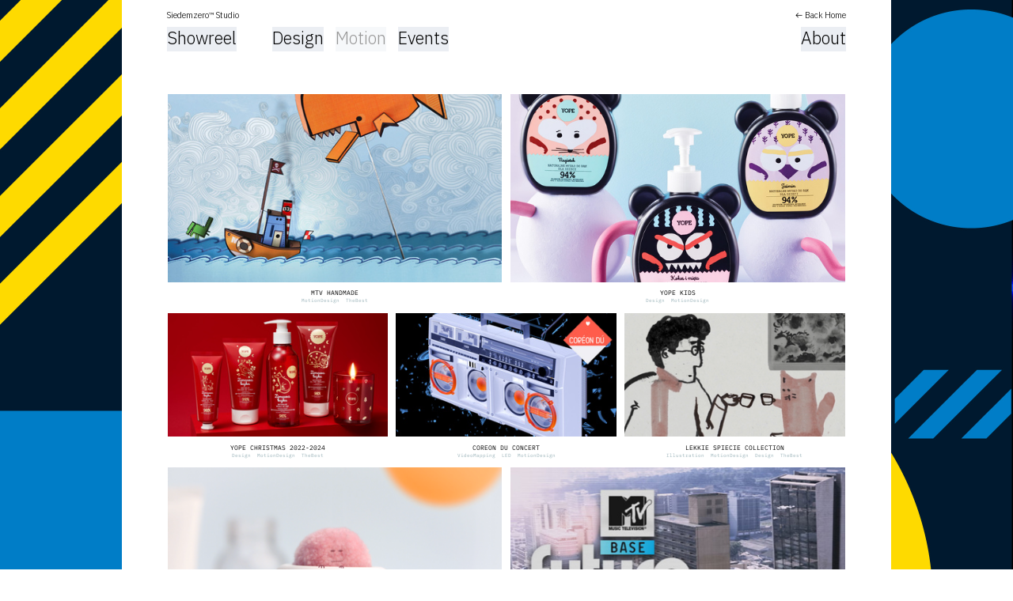

--- FILE ---
content_type: text/html; charset=UTF-8
request_url: https://siedemzero.com/MotionDesign
body_size: 116097
content:
<!DOCTYPE html>
<!-- 

        Running on cargo.site

-->
<html lang="en" data-predefined-style="true" data-css-presets="true" data-css-preset data-typography-preset>
	<head>
<script>
				var __cargo_context__ = 'live';
				var __cargo_js_ver__ = 'c=3451682563';
				var __cargo_maint__ = false;
				
				
			</script>
					<meta http-equiv="X-UA-Compatible" content="IE=edge,chrome=1">
		<meta http-equiv="Content-Type" content="text/html; charset=utf-8">
		<meta name="viewport" content="initial-scale=1.0, maximum-scale=1.0, user-scalable=no">
		
			<meta name="robots" content="index,follow">
		<title>Siedemzero. Portfolio by Pawel Piotr Przybyl</title>
		<meta name="description" content="Cargo">
		
		<link rel="preconnect" href="https://static.cargo.site" crossorigin>
		<link rel="preconnect" href="https://freight.cargo.site" crossorigin>

		<link rel="preconnect" href="https://fonts.gstatic.com" crossorigin>
				<link rel="preconnect" href="https://type.cargo.site" crossorigin>

		<!--<link rel="preload" href="https://static.cargo.site/assets/social/IconFont-Regular-0.9.3.woff2" as="font" type="font/woff" crossorigin>-->

		

		<link href="https://static.cargo.site/favicon/favicon.ico" rel="shortcut icon">
		<link href="https://siedemzero.com/rss" rel="alternate" type="application/rss+xml" title="Siedemzero. Portfolio by Pawel Piotr Przybyl feed">

		<link href="//fonts.googleapis.com/css?family=IBM Plex Sans:300,300italic,400,400italic,600,600italic,700,700italic|IBM Plex Mono:300,300italic,400,400italic,600,600italic,700,700italic&c=3451682563&" id="" rel="stylesheet" type="text/css" />
<link href="https://siedemzero.com/stylesheet?c=3451682563&1754242212" id="member_stylesheet" rel="stylesheet" type="text/css" />
<style id="">@font-face{font-family:Icons;src:url(https://static.cargo.site/assets/social/IconFont-Regular-0.9.3.woff2);unicode-range:U+E000-E15C,U+F0000,U+FE0E}@font-face{font-family:Icons;src:url(https://static.cargo.site/assets/social/IconFont-Regular-0.9.3.woff2);font-weight:240;unicode-range:U+E000-E15C,U+F0000,U+FE0E}@font-face{font-family:Icons;src:url(https://static.cargo.site/assets/social/IconFont-Regular-0.9.3.woff2);unicode-range:U+E000-E15C,U+F0000,U+FE0E;font-weight:400}@font-face{font-family:Icons;src:url(https://static.cargo.site/assets/social/IconFont-Regular-0.9.3.woff2);unicode-range:U+E000-E15C,U+F0000,U+FE0E;font-weight:600}@font-face{font-family:Icons;src:url(https://static.cargo.site/assets/social/IconFont-Regular-0.9.3.woff2);unicode-range:U+E000-E15C,U+F0000,U+FE0E;font-weight:800}@font-face{font-family:Icons;src:url(https://static.cargo.site/assets/social/IconFont-Regular-0.9.3.woff2);unicode-range:U+E000-E15C,U+F0000,U+FE0E;font-style:italic}@font-face{font-family:Icons;src:url(https://static.cargo.site/assets/social/IconFont-Regular-0.9.3.woff2);unicode-range:U+E000-E15C,U+F0000,U+FE0E;font-weight:200;font-style:italic}@font-face{font-family:Icons;src:url(https://static.cargo.site/assets/social/IconFont-Regular-0.9.3.woff2);unicode-range:U+E000-E15C,U+F0000,U+FE0E;font-weight:400;font-style:italic}@font-face{font-family:Icons;src:url(https://static.cargo.site/assets/social/IconFont-Regular-0.9.3.woff2);unicode-range:U+E000-E15C,U+F0000,U+FE0E;font-weight:600;font-style:italic}@font-face{font-family:Icons;src:url(https://static.cargo.site/assets/social/IconFont-Regular-0.9.3.woff2);unicode-range:U+E000-E15C,U+F0000,U+FE0E;font-weight:800;font-style:italic}body.iconfont-loading,body.iconfont-loading *{color:transparent!important}body{-moz-osx-font-smoothing:grayscale;-webkit-font-smoothing:antialiased;-webkit-text-size-adjust:none}body.no-scroll{overflow:hidden}/*!
 * Content
 */.page{word-wrap:break-word}:focus{outline:0}.pointer-events-none{pointer-events:none}.pointer-events-auto{pointer-events:auto}.pointer-events-none .page_content .audio-player,.pointer-events-none .page_content .shop_product,.pointer-events-none .page_content a,.pointer-events-none .page_content audio,.pointer-events-none .page_content button,.pointer-events-none .page_content details,.pointer-events-none .page_content iframe,.pointer-events-none .page_content img,.pointer-events-none .page_content input,.pointer-events-none .page_content video{pointer-events:auto}.pointer-events-none .page_content *>a,.pointer-events-none .page_content>a{position:relative}s *{text-transform:inherit}#toolset{position:fixed;bottom:10px;right:10px;z-index:8}.mobile #toolset,.template_site_inframe #toolset{display:none}#toolset a{display:block;height:24px;width:24px;margin:0;padding:0;text-decoration:none;background:rgba(0,0,0,.2)}#toolset a:hover{background:rgba(0,0,0,.8)}[data-adminview] #toolset a,[data-adminview] #toolset_admin a{background:rgba(0,0,0,.04);pointer-events:none;cursor:default}#toolset_admin a:active{background:rgba(0,0,0,.7)}#toolset_admin a svg>*{transform:scale(1.1) translate(0,-.5px);transform-origin:50% 50%}#toolset_admin a svg{pointer-events:none;width:100%!important;height:auto!important}#following-container{overflow:auto;-webkit-overflow-scrolling:touch}#following-container iframe{height:100%;width:100%;position:absolute;top:0;left:0;right:0;bottom:0}:root{--following-width:-400px;--following-animation-duration:450ms}@keyframes following-open{0%{transform:translateX(0)}100%{transform:translateX(var(--following-width))}}@keyframes following-open-inverse{0%{transform:translateX(0)}100%{transform:translateX(calc(-1 * var(--following-width)))}}@keyframes following-close{0%{transform:translateX(var(--following-width))}100%{transform:translateX(0)}}@keyframes following-close-inverse{0%{transform:translateX(calc(-1 * var(--following-width)))}100%{transform:translateX(0)}}body.animate-left{animation:following-open var(--following-animation-duration);animation-fill-mode:both;animation-timing-function:cubic-bezier(.24,1,.29,1)}#following-container.animate-left{animation:following-close-inverse var(--following-animation-duration);animation-fill-mode:both;animation-timing-function:cubic-bezier(.24,1,.29,1)}#following-container.animate-left #following-frame{animation:following-close var(--following-animation-duration);animation-fill-mode:both;animation-timing-function:cubic-bezier(.24,1,.29,1)}body.animate-right{animation:following-close var(--following-animation-duration);animation-fill-mode:both;animation-timing-function:cubic-bezier(.24,1,.29,1)}#following-container.animate-right{animation:following-open-inverse var(--following-animation-duration);animation-fill-mode:both;animation-timing-function:cubic-bezier(.24,1,.29,1)}#following-container.animate-right #following-frame{animation:following-open var(--following-animation-duration);animation-fill-mode:both;animation-timing-function:cubic-bezier(.24,1,.29,1)}.slick-slider{position:relative;display:block;-moz-box-sizing:border-box;box-sizing:border-box;-webkit-user-select:none;-moz-user-select:none;-ms-user-select:none;user-select:none;-webkit-touch-callout:none;-khtml-user-select:none;-ms-touch-action:pan-y;touch-action:pan-y;-webkit-tap-highlight-color:transparent}.slick-list{position:relative;display:block;overflow:hidden;margin:0;padding:0}.slick-list:focus{outline:0}.slick-list.dragging{cursor:pointer;cursor:hand}.slick-slider .slick-list,.slick-slider .slick-track{transform:translate3d(0,0,0);will-change:transform}.slick-track{position:relative;top:0;left:0;display:block}.slick-track:after,.slick-track:before{display:table;content:'';width:1px;height:1px;margin-top:-1px;margin-left:-1px}.slick-track:after{clear:both}.slick-loading .slick-track{visibility:hidden}.slick-slide{display:none;float:left;height:100%;min-height:1px}[dir=rtl] .slick-slide{float:right}.content .slick-slide img{display:inline-block}.content .slick-slide img:not(.image-zoom){cursor:pointer}.content .scrub .slick-list,.content .scrub .slick-slide img:not(.image-zoom){cursor:ew-resize}body.slideshow-scrub-dragging *{cursor:ew-resize!important}.content .slick-slide img:not([src]),.content .slick-slide img[src='']{width:100%;height:auto}.slick-slide.slick-loading img{display:none}.slick-slide.dragging img{pointer-events:none}.slick-initialized .slick-slide{display:block}.slick-loading .slick-slide{visibility:hidden}.slick-vertical .slick-slide{display:block;height:auto;border:1px solid transparent}.slick-arrow.slick-hidden{display:none}.slick-arrow{position:absolute;z-index:9;width:0;top:0;height:100%;cursor:pointer;will-change:opacity;-webkit-transition:opacity 333ms cubic-bezier(.4,0,.22,1);transition:opacity 333ms cubic-bezier(.4,0,.22,1)}.slick-arrow.hidden{opacity:0}.slick-arrow svg{position:absolute;width:36px;height:36px;top:0;left:0;right:0;bottom:0;margin:auto;transform:translate(.25px,.25px)}.slick-arrow svg.right-arrow{transform:translate(.25px,.25px) scaleX(-1)}.slick-arrow svg:active{opacity:.75}.slick-arrow svg .arrow-shape{fill:none!important;stroke:#fff;stroke-linecap:square}.slick-arrow svg .arrow-outline{fill:none!important;stroke-width:2.5px;stroke:rgba(0,0,0,.6);stroke-linecap:square}.slick-arrow.slick-next{right:0;text-align:right}.slick-next svg,.wallpaper-navigation .slick-next svg{margin-right:10px}.mobile .slick-next svg{margin-right:10px}.slick-arrow.slick-prev{text-align:left}.slick-prev svg,.wallpaper-navigation .slick-prev svg{margin-left:10px}.mobile .slick-prev svg{margin-left:10px}.loading_animation{display:none;vertical-align:middle;z-index:15;line-height:0;pointer-events:none;border-radius:100%}.loading_animation.hidden{display:none}.loading_animation.pulsing{opacity:0;display:inline-block;animation-delay:.1s;-webkit-animation-delay:.1s;-moz-animation-delay:.1s;animation-duration:12s;animation-iteration-count:infinite;animation:fade-pulse-in .5s ease-in-out;-moz-animation:fade-pulse-in .5s ease-in-out;-webkit-animation:fade-pulse-in .5s ease-in-out;-webkit-animation-fill-mode:forwards;-moz-animation-fill-mode:forwards;animation-fill-mode:forwards}.loading_animation.pulsing.no-delay{animation-delay:0s;-webkit-animation-delay:0s;-moz-animation-delay:0s}.loading_animation div{border-radius:100%}.loading_animation div svg{max-width:100%;height:auto}.loading_animation div,.loading_animation div svg{width:20px;height:20px}.loading_animation.full-width svg{width:100%;height:auto}.loading_animation.full-width.big svg{width:100px;height:100px}.loading_animation div svg>*{fill:#ccc}.loading_animation div{-webkit-animation:spin-loading 12s ease-out;-webkit-animation-iteration-count:infinite;-moz-animation:spin-loading 12s ease-out;-moz-animation-iteration-count:infinite;animation:spin-loading 12s ease-out;animation-iteration-count:infinite}.loading_animation.hidden{display:none}[data-backdrop] .loading_animation{position:absolute;top:15px;left:15px;z-index:99}.loading_animation.position-absolute.middle{top:calc(50% - 10px);left:calc(50% - 10px)}.loading_animation.position-absolute.topleft{top:0;left:0}.loading_animation.position-absolute.middleright{top:calc(50% - 10px);right:1rem}.loading_animation.position-absolute.middleleft{top:calc(50% - 10px);left:1rem}.loading_animation.gray div svg>*{fill:#999}.loading_animation.gray-dark div svg>*{fill:#666}.loading_animation.gray-darker div svg>*{fill:#555}.loading_animation.gray-light div svg>*{fill:#ccc}.loading_animation.white div svg>*{fill:rgba(255,255,255,.85)}.loading_animation.blue div svg>*{fill:#698fff}.loading_animation.inline{display:inline-block;margin-bottom:.5ex}.loading_animation.inline.left{margin-right:.5ex}@-webkit-keyframes fade-pulse-in{0%{opacity:0}50%{opacity:.5}100%{opacity:1}}@-moz-keyframes fade-pulse-in{0%{opacity:0}50%{opacity:.5}100%{opacity:1}}@keyframes fade-pulse-in{0%{opacity:0}50%{opacity:.5}100%{opacity:1}}@-webkit-keyframes pulsate{0%{opacity:1}50%{opacity:0}100%{opacity:1}}@-moz-keyframes pulsate{0%{opacity:1}50%{opacity:0}100%{opacity:1}}@keyframes pulsate{0%{opacity:1}50%{opacity:0}100%{opacity:1}}@-webkit-keyframes spin-loading{0%{transform:rotate(0)}9%{transform:rotate(1050deg)}18%{transform:rotate(-1090deg)}20%{transform:rotate(-1080deg)}23%{transform:rotate(-1080deg)}28%{transform:rotate(-1095deg)}29%{transform:rotate(-1065deg)}34%{transform:rotate(-1080deg)}35%{transform:rotate(-1050deg)}40%{transform:rotate(-1065deg)}41%{transform:rotate(-1035deg)}44%{transform:rotate(-1035deg)}47%{transform:rotate(-2160deg)}50%{transform:rotate(-2160deg)}56%{transform:rotate(45deg)}60%{transform:rotate(45deg)}80%{transform:rotate(6120deg)}100%{transform:rotate(0)}}@keyframes spin-loading{0%{transform:rotate(0)}9%{transform:rotate(1050deg)}18%{transform:rotate(-1090deg)}20%{transform:rotate(-1080deg)}23%{transform:rotate(-1080deg)}28%{transform:rotate(-1095deg)}29%{transform:rotate(-1065deg)}34%{transform:rotate(-1080deg)}35%{transform:rotate(-1050deg)}40%{transform:rotate(-1065deg)}41%{transform:rotate(-1035deg)}44%{transform:rotate(-1035deg)}47%{transform:rotate(-2160deg)}50%{transform:rotate(-2160deg)}56%{transform:rotate(45deg)}60%{transform:rotate(45deg)}80%{transform:rotate(6120deg)}100%{transform:rotate(0)}}[grid-row]{align-items:flex-start;box-sizing:border-box;display:-webkit-box;display:-webkit-flex;display:-ms-flexbox;display:flex;-webkit-flex-wrap:wrap;-ms-flex-wrap:wrap;flex-wrap:wrap}[grid-col]{box-sizing:border-box}[grid-row] [grid-col].empty:after{content:"\0000A0";cursor:text}body.mobile[data-adminview=content-editproject] [grid-row] [grid-col].empty:after{display:none}[grid-col=auto]{-webkit-box-flex:1;-webkit-flex:1;-ms-flex:1;flex:1}[grid-col=x12]{width:100%}[grid-col=x11]{width:50%}[grid-col=x10]{width:33.33%}[grid-col=x9]{width:25%}[grid-col=x8]{width:20%}[grid-col=x7]{width:16.666666667%}[grid-col=x6]{width:14.285714286%}[grid-col=x5]{width:12.5%}[grid-col=x4]{width:11.111111111%}[grid-col=x3]{width:10%}[grid-col=x2]{width:9.090909091%}[grid-col=x1]{width:8.333333333%}[grid-col="1"]{width:8.33333%}[grid-col="2"]{width:16.66667%}[grid-col="3"]{width:25%}[grid-col="4"]{width:33.33333%}[grid-col="5"]{width:41.66667%}[grid-col="6"]{width:50%}[grid-col="7"]{width:58.33333%}[grid-col="8"]{width:66.66667%}[grid-col="9"]{width:75%}[grid-col="10"]{width:83.33333%}[grid-col="11"]{width:91.66667%}[grid-col="12"]{width:100%}body.mobile [grid-responsive] [grid-col]{width:100%;-webkit-box-flex:none;-webkit-flex:none;-ms-flex:none;flex:none}[data-ce-host=true][contenteditable=true] [grid-pad]{pointer-events:none}[data-ce-host=true][contenteditable=true] [grid-pad]>*{pointer-events:auto}[grid-pad="0"]{padding:0}[grid-pad="0.25"]{padding:.125rem}[grid-pad="0.5"]{padding:.25rem}[grid-pad="0.75"]{padding:.375rem}[grid-pad="1"]{padding:.5rem}[grid-pad="1.25"]{padding:.625rem}[grid-pad="1.5"]{padding:.75rem}[grid-pad="1.75"]{padding:.875rem}[grid-pad="2"]{padding:1rem}[grid-pad="2.5"]{padding:1.25rem}[grid-pad="3"]{padding:1.5rem}[grid-pad="3.5"]{padding:1.75rem}[grid-pad="4"]{padding:2rem}[grid-pad="5"]{padding:2.5rem}[grid-pad="6"]{padding:3rem}[grid-pad="7"]{padding:3.5rem}[grid-pad="8"]{padding:4rem}[grid-pad="9"]{padding:4.5rem}[grid-pad="10"]{padding:5rem}[grid-gutter="0"]{margin:0}[grid-gutter="0.5"]{margin:-.25rem}[grid-gutter="1"]{margin:-.5rem}[grid-gutter="1.5"]{margin:-.75rem}[grid-gutter="2"]{margin:-1rem}[grid-gutter="2.5"]{margin:-1.25rem}[grid-gutter="3"]{margin:-1.5rem}[grid-gutter="3.5"]{margin:-1.75rem}[grid-gutter="4"]{margin:-2rem}[grid-gutter="5"]{margin:-2.5rem}[grid-gutter="6"]{margin:-3rem}[grid-gutter="7"]{margin:-3.5rem}[grid-gutter="8"]{margin:-4rem}[grid-gutter="10"]{margin:-5rem}[grid-gutter="12"]{margin:-6rem}[grid-gutter="14"]{margin:-7rem}[grid-gutter="16"]{margin:-8rem}[grid-gutter="18"]{margin:-9rem}[grid-gutter="20"]{margin:-10rem}small{max-width:100%;text-decoration:inherit}img:not([src]),img[src='']{outline:1px solid rgba(177,177,177,.4);outline-offset:-1px;content:url([data-uri])}img.image-zoom{cursor:-webkit-zoom-in;cursor:-moz-zoom-in;cursor:zoom-in}#imprimatur{color:#333;font-size:10px;font-family:-apple-system,BlinkMacSystemFont,"Segoe UI",Roboto,Oxygen,Ubuntu,Cantarell,"Open Sans","Helvetica Neue",sans-serif,"Sans Serif",Icons;/*!System*/position:fixed;opacity:.3;right:-28px;bottom:160px;transform:rotate(270deg);-ms-transform:rotate(270deg);-webkit-transform:rotate(270deg);z-index:8;text-transform:uppercase;color:#999;opacity:.5;padding-bottom:2px;text-decoration:none}.mobile #imprimatur{display:none}bodycopy cargo-link a{font-family:-apple-system,BlinkMacSystemFont,"Segoe UI",Roboto,Oxygen,Ubuntu,Cantarell,"Open Sans","Helvetica Neue",sans-serif,"Sans Serif",Icons;/*!System*/font-size:12px;font-style:normal;font-weight:400;transform:rotate(270deg);text-decoration:none;position:fixed!important;right:-27px;bottom:100px;text-decoration:none;letter-spacing:normal;background:0 0;border:0;border-bottom:0;outline:0}/*! PhotoSwipe Default UI CSS by Dmitry Semenov | photoswipe.com | MIT license */.pswp--has_mouse .pswp__button--arrow--left,.pswp--has_mouse .pswp__button--arrow--right,.pswp__ui{visibility:visible}.pswp--minimal--dark .pswp__top-bar,.pswp__button{background:0 0}.pswp,.pswp__bg,.pswp__container,.pswp__img--placeholder,.pswp__zoom-wrap,.quick-view-navigation{-webkit-backface-visibility:hidden}.pswp__button{cursor:pointer;opacity:1;-webkit-appearance:none;transition:opacity .2s;-webkit-box-shadow:none;box-shadow:none}.pswp__button-close>svg{top:10px;right:10px;margin-left:auto}.pswp--touch .quick-view-navigation{display:none}.pswp__ui{-webkit-font-smoothing:auto;opacity:1;z-index:1550}.quick-view-navigation{will-change:opacity;-webkit-transition:opacity 333ms cubic-bezier(.4,0,.22,1);transition:opacity 333ms cubic-bezier(.4,0,.22,1)}.quick-view-navigation .pswp__group .pswp__button{pointer-events:auto}.pswp__button>svg{position:absolute;width:36px;height:36px}.quick-view-navigation .pswp__group:active svg{opacity:.75}.pswp__button svg .shape-shape{fill:#fff}.pswp__button svg .shape-outline{fill:#000}.pswp__button-prev>svg{top:0;bottom:0;left:10px;margin:auto}.pswp__button-next>svg{top:0;bottom:0;right:10px;margin:auto}.quick-view-navigation .pswp__group .pswp__button-prev{position:absolute;left:0;top:0;width:0;height:100%}.quick-view-navigation .pswp__group .pswp__button-next{position:absolute;right:0;top:0;width:0;height:100%}.quick-view-navigation .close-button,.quick-view-navigation .left-arrow,.quick-view-navigation .right-arrow{transform:translate(.25px,.25px)}.quick-view-navigation .right-arrow{transform:translate(.25px,.25px) scaleX(-1)}.pswp__button svg .shape-outline{fill:transparent!important;stroke:#000;stroke-width:2.5px;stroke-linecap:square}.pswp__button svg .shape-shape{fill:transparent!important;stroke:#fff;stroke-width:1.5px;stroke-linecap:square}.pswp__bg,.pswp__scroll-wrap,.pswp__zoom-wrap{width:100%;position:absolute}.quick-view-navigation .pswp__group .pswp__button-close{margin:0}.pswp__container,.pswp__item,.pswp__zoom-wrap{right:0;bottom:0;top:0;position:absolute;left:0}.pswp__ui--hidden .pswp__button{opacity:.001}.pswp__ui--hidden .pswp__button,.pswp__ui--hidden .pswp__button *{pointer-events:none}.pswp .pswp__ui.pswp__ui--displaynone{display:none}.pswp__element--disabled{display:none!important}/*! PhotoSwipe main CSS by Dmitry Semenov | photoswipe.com | MIT license */.pswp{position:fixed;display:none;height:100%;width:100%;top:0;left:0;right:0;bottom:0;margin:auto;-ms-touch-action:none;touch-action:none;z-index:9999999;-webkit-text-size-adjust:100%;line-height:initial;letter-spacing:initial;outline:0}.pswp img{max-width:none}.pswp--zoom-disabled .pswp__img{cursor:default!important}.pswp--animate_opacity{opacity:.001;will-change:opacity;-webkit-transition:opacity 333ms cubic-bezier(.4,0,.22,1);transition:opacity 333ms cubic-bezier(.4,0,.22,1)}.pswp--open{display:block}.pswp--zoom-allowed .pswp__img{cursor:-webkit-zoom-in;cursor:-moz-zoom-in;cursor:zoom-in}.pswp--zoomed-in .pswp__img{cursor:-webkit-grab;cursor:-moz-grab;cursor:grab}.pswp--dragging .pswp__img{cursor:-webkit-grabbing;cursor:-moz-grabbing;cursor:grabbing}.pswp__bg{left:0;top:0;height:100%;opacity:0;transform:translateZ(0);will-change:opacity}.pswp__scroll-wrap{left:0;top:0;height:100%}.pswp__container,.pswp__zoom-wrap{-ms-touch-action:none;touch-action:none}.pswp__container,.pswp__img{-webkit-user-select:none;-moz-user-select:none;-ms-user-select:none;user-select:none;-webkit-tap-highlight-color:transparent;-webkit-touch-callout:none}.pswp__zoom-wrap{-webkit-transform-origin:left top;-ms-transform-origin:left top;transform-origin:left top;-webkit-transition:-webkit-transform 222ms cubic-bezier(.4,0,.22,1);transition:transform 222ms cubic-bezier(.4,0,.22,1)}.pswp__bg{-webkit-transition:opacity 222ms cubic-bezier(.4,0,.22,1);transition:opacity 222ms cubic-bezier(.4,0,.22,1)}.pswp--animated-in .pswp__bg,.pswp--animated-in .pswp__zoom-wrap{-webkit-transition:none;transition:none}.pswp--hide-overflow .pswp__scroll-wrap,.pswp--hide-overflow.pswp{overflow:hidden}.pswp__img{position:absolute;width:auto;height:auto;top:0;left:0}.pswp__img--placeholder--blank{background:#222}.pswp--ie .pswp__img{width:100%!important;height:auto!important;left:0;top:0}.pswp__ui--idle{opacity:0}.pswp__error-msg{position:absolute;left:0;top:50%;width:100%;text-align:center;font-size:14px;line-height:16px;margin-top:-8px;color:#ccc}.pswp__error-msg a{color:#ccc;text-decoration:underline}.pswp__error-msg{font-family:-apple-system,BlinkMacSystemFont,"Segoe UI",Roboto,Oxygen,Ubuntu,Cantarell,"Open Sans","Helvetica Neue",sans-serif}.quick-view.mouse-down .iframe-item{pointer-events:none!important}.quick-view-caption-positioner{pointer-events:none;width:100%;height:100%}.quick-view-caption-wrapper{margin:auto;position:absolute;bottom:0;left:0;right:0}.quick-view-horizontal-align-left .quick-view-caption-wrapper{margin-left:0}.quick-view-horizontal-align-right .quick-view-caption-wrapper{margin-right:0}[data-quick-view-caption]{transition:.1s opacity ease-in-out;position:absolute;bottom:0;left:0;right:0}.quick-view-horizontal-align-left [data-quick-view-caption]{text-align:left}.quick-view-horizontal-align-right [data-quick-view-caption]{text-align:right}.quick-view-caption{transition:.1s opacity ease-in-out}.quick-view-caption>*{display:inline-block}.quick-view-caption *{pointer-events:auto}.quick-view-caption.hidden{opacity:0}.shop_product .dropdown_wrapper{flex:0 0 100%;position:relative}.shop_product select{appearance:none;-moz-appearance:none;-webkit-appearance:none;outline:0;-webkit-font-smoothing:antialiased;-moz-osx-font-smoothing:grayscale;cursor:pointer;border-radius:0;white-space:nowrap;overflow:hidden!important;text-overflow:ellipsis}.shop_product select.dropdown::-ms-expand{display:none}.shop_product a{cursor:pointer;border-bottom:none;text-decoration:none}.shop_product a.out-of-stock{pointer-events:none}body.audio-player-dragging *{cursor:ew-resize!important}.audio-player{display:inline-flex;flex:1 0 calc(100% - 2px);width:calc(100% - 2px)}.audio-player .button{height:100%;flex:0 0 3.3rem;display:flex}.audio-player .separator{left:3.3rem;height:100%}.audio-player .buffer{width:0%;height:100%;transition:left .3s linear,width .3s linear}.audio-player.seeking .buffer{transition:left 0s,width 0s}.audio-player.seeking{user-select:none;-webkit-user-select:none;cursor:ew-resize}.audio-player.seeking *{user-select:none;-webkit-user-select:none;cursor:ew-resize}.audio-player .bar{overflow:hidden;display:flex;justify-content:space-between;align-content:center;flex-grow:1}.audio-player .progress{width:0%;height:100%;transition:width .3s linear}.audio-player.seeking .progress{transition:width 0s}.audio-player .pause,.audio-player .play{cursor:pointer;height:100%}.audio-player .note-icon{margin:auto 0;order:2;flex:0 1 auto}.audio-player .title{white-space:nowrap;overflow:hidden;text-overflow:ellipsis;pointer-events:none;user-select:none;padding:.5rem 0 .5rem 1rem;margin:auto auto auto 0;flex:0 3 auto;min-width:0;width:100%}.audio-player .total-time{flex:0 1 auto;margin:auto 0}.audio-player .current-time,.audio-player .play-text{flex:0 1 auto;margin:auto 0}.audio-player .stream-anim{user-select:none;margin:auto auto auto 0}.audio-player .stream-anim span{display:inline-block}.audio-player .buffer,.audio-player .current-time,.audio-player .note-svg,.audio-player .play-text,.audio-player .separator,.audio-player .total-time{user-select:none;pointer-events:none}.audio-player .buffer,.audio-player .play-text,.audio-player .progress{position:absolute}.audio-player,.audio-player .bar,.audio-player .button,.audio-player .current-time,.audio-player .note-icon,.audio-player .pause,.audio-player .play,.audio-player .total-time{position:relative}body.mobile .audio-player,body.mobile .audio-player *{-webkit-touch-callout:none}#standalone-admin-frame{border:0;width:400px;position:absolute;right:0;top:0;height:100vh;z-index:99}body[standalone-admin=true] #standalone-admin-frame{transform:translate(0,0)}body[standalone-admin=true] .main_container{width:calc(100% - 400px)}body[standalone-admin=false] #standalone-admin-frame{transform:translate(100%,0)}body[standalone-admin=false] .main_container{width:100%}.toggle_standaloneAdmin{position:fixed;top:0;right:400px;height:40px;width:40px;z-index:999;cursor:pointer;background-color:rgba(0,0,0,.4)}.toggle_standaloneAdmin:active{opacity:.7}body[standalone-admin=false] .toggle_standaloneAdmin{right:0}.toggle_standaloneAdmin *{color:#fff;fill:#fff}.toggle_standaloneAdmin svg{padding:6px;width:100%;height:100%;opacity:.85}body[standalone-admin=false] .toggle_standaloneAdmin #close,body[standalone-admin=true] .toggle_standaloneAdmin #backdropsettings{display:none}.toggle_standaloneAdmin>div{width:100%;height:100%}#admin_toggle_button{position:fixed;top:50%;transform:translate(0,-50%);right:400px;height:36px;width:12px;z-index:999;cursor:pointer;background-color:rgba(0,0,0,.09);padding-left:2px;margin-right:5px}#admin_toggle_button .bar{content:'';background:rgba(0,0,0,.09);position:fixed;width:5px;bottom:0;top:0;z-index:10}#admin_toggle_button:active{background:rgba(0,0,0,.065)}#admin_toggle_button *{color:#fff;fill:#fff}#admin_toggle_button svg{padding:0;width:16px;height:36px;margin-left:1px;opacity:1}#admin_toggle_button svg *{fill:#fff;opacity:1}#admin_toggle_button[data-state=closed] .toggle_admin_close{display:none}#admin_toggle_button[data-state=closed],#admin_toggle_button[data-state=closed] .toggle_admin_open{width:20px;cursor:pointer;margin:0}#admin_toggle_button[data-state=closed] svg{margin-left:2px}#admin_toggle_button[data-state=open] .toggle_admin_open{display:none}select,select *{text-rendering:auto!important}b b{font-weight:inherit}*{-webkit-box-sizing:border-box;-moz-box-sizing:border-box;box-sizing:border-box}customhtml>*{position:relative;z-index:10}body,html{min-height:100vh;margin:0;padding:0}html{touch-action:manipulation;position:relative;background-color:#fff}.main_container{min-height:100vh;width:100%;overflow:hidden}.container{display:-webkit-box;display:-webkit-flex;display:-moz-box;display:-ms-flexbox;display:flex;-webkit-flex-wrap:wrap;-moz-flex-wrap:wrap;-ms-flex-wrap:wrap;flex-wrap:wrap;max-width:100%;width:100%;overflow:visible}.container{align-items:flex-start;-webkit-align-items:flex-start}.page{z-index:2}.page ul li>text-limit{display:block}.content,.content_container,.pinned{-webkit-flex:1 0 auto;-moz-flex:1 0 auto;-ms-flex:1 0 auto;flex:1 0 auto;max-width:100%}.content_container{width:100%}.content_container.full_height{min-height:100vh}.page_background{position:absolute;top:0;left:0;width:100%;height:100%}.page_container{position:relative;overflow:visible;width:100%}.backdrop{position:absolute;top:0;z-index:1;width:100%;height:100%;max-height:100vh}.backdrop>div{position:absolute;top:0;left:0;width:100%;height:100%;-webkit-backface-visibility:hidden;backface-visibility:hidden;transform:translate3d(0,0,0);contain:strict}[data-backdrop].backdrop>div[data-overflowing]{max-height:100vh;position:absolute;top:0;left:0}body.mobile [split-responsive]{display:flex;flex-direction:column}body.mobile [split-responsive] .container{width:100%;order:2}body.mobile [split-responsive] .backdrop{position:relative;height:50vh;width:100%;order:1}body.mobile [split-responsive] [data-auxiliary].backdrop{position:absolute;height:50vh;width:100%;order:1}.page{position:relative;z-index:2}img[data-align=left]{float:left}img[data-align=right]{float:right}[data-rotation]{transform-origin:center center}.content .page_content:not([contenteditable=true]) [data-draggable]{pointer-events:auto!important;backface-visibility:hidden}.preserve-3d{-moz-transform-style:preserve-3d;transform-style:preserve-3d}.content .page_content:not([contenteditable=true]) [data-draggable] iframe{pointer-events:none!important}.dragging-active iframe{pointer-events:none!important}.content .page_content:not([contenteditable=true]) [data-draggable]:active{opacity:1}.content .scroll-transition-fade{transition:transform 1s ease-in-out,opacity .8s ease-in-out}.content .scroll-transition-fade.below-viewport{opacity:0;transform:translateY(40px)}.mobile.full_width .page_container:not([split-layout]) .container_width{width:100%}[data-view=pinned_bottom] .bottom_pin_invisibility{visibility:hidden}.pinned{position:relative;width:100%}.pinned .page_container.accommodate:not(.fixed):not(.overlay){z-index:2}.pinned .page_container.overlay{position:absolute;z-index:4}.pinned .page_container.overlay.fixed{position:fixed}.pinned .page_container.overlay.fixed .page{max-height:100vh;-webkit-overflow-scrolling:touch}.pinned .page_container.overlay.fixed .page.allow-scroll{overflow-y:auto;overflow-x:hidden}.pinned .page_container.overlay.fixed .page.allow-scroll{align-items:flex-start;-webkit-align-items:flex-start}.pinned .page_container .page.allow-scroll::-webkit-scrollbar{width:0;background:0 0;display:none}.pinned.pinned_top .page_container.overlay{left:0;top:0}.pinned.pinned_bottom .page_container.overlay{left:0;bottom:0}div[data-container=set]:empty{margin-top:1px}.thumbnails{position:relative;z-index:1}[thumbnails=grid]{align-items:baseline}[thumbnails=justify] .thumbnail{box-sizing:content-box}[thumbnails][data-padding-zero] .thumbnail{margin-bottom:-1px}[thumbnails=montessori] .thumbnail{pointer-events:auto;position:absolute}[thumbnails] .thumbnail>a{display:block;text-decoration:none}[thumbnails=montessori]{height:0}[thumbnails][data-resizing],[thumbnails][data-resizing] *{cursor:nwse-resize}[thumbnails] .thumbnail .resize-handle{cursor:nwse-resize;width:26px;height:26px;padding:5px;position:absolute;opacity:.75;right:-1px;bottom:-1px;z-index:100}[thumbnails][data-resizing] .resize-handle{display:none}[thumbnails] .thumbnail .resize-handle svg{position:absolute;top:0;left:0}[thumbnails] .thumbnail .resize-handle:hover{opacity:1}[data-can-move].thumbnail .resize-handle svg .resize_path_outline{fill:#fff}[data-can-move].thumbnail .resize-handle svg .resize_path{fill:#000}[thumbnails=montessori] .thumbnail_sizer{height:0;width:100%;position:relative;padding-bottom:100%;pointer-events:none}[thumbnails] .thumbnail img{display:block;min-height:3px;margin-bottom:0}[thumbnails] .thumbnail img:not([src]),img[src=""]{margin:0!important;width:100%;min-height:3px;height:100%!important;position:absolute}[aspect-ratio="1x1"].thumb_image{height:0;padding-bottom:100%;overflow:hidden}[aspect-ratio="4x3"].thumb_image{height:0;padding-bottom:75%;overflow:hidden}[aspect-ratio="16x9"].thumb_image{height:0;padding-bottom:56.25%;overflow:hidden}[thumbnails] .thumb_image{width:100%;position:relative}[thumbnails][thumbnail-vertical-align=top]{align-items:flex-start}[thumbnails][thumbnail-vertical-align=middle]{align-items:center}[thumbnails][thumbnail-vertical-align=bottom]{align-items:baseline}[thumbnails][thumbnail-horizontal-align=left]{justify-content:flex-start}[thumbnails][thumbnail-horizontal-align=middle]{justify-content:center}[thumbnails][thumbnail-horizontal-align=right]{justify-content:flex-end}.thumb_image.default_image>svg{position:absolute;top:0;left:0;bottom:0;right:0;width:100%;height:100%}.thumb_image.default_image{outline:1px solid #ccc;outline-offset:-1px;position:relative}.mobile.full_width [data-view=Thumbnail] .thumbnails_width{width:100%}.content [data-draggable] a:active,.content [data-draggable] img:active{opacity:initial}.content .draggable-dragging{opacity:initial}[data-draggable].draggable_visible{visibility:visible}[data-draggable].draggable_hidden{visibility:hidden}.gallery_card [data-draggable],.marquee [data-draggable]{visibility:inherit}[data-draggable]{visibility:visible;background-color:rgba(0,0,0,.003)}#site_menu_panel_container .image-gallery:not(.initialized){height:0;padding-bottom:100%;min-height:initial}.image-gallery:not(.initialized){min-height:100vh;visibility:hidden;width:100%}.image-gallery .gallery_card img{display:block;width:100%;height:auto}.image-gallery .gallery_card{transform-origin:center}.image-gallery .gallery_card.dragging{opacity:.1;transform:initial!important}.image-gallery:not([image-gallery=slideshow]) .gallery_card iframe:only-child,.image-gallery:not([image-gallery=slideshow]) .gallery_card video:only-child{width:100%;height:100%;top:0;left:0;position:absolute}.image-gallery[image-gallery=slideshow] .gallery_card video[muted][autoplay]:not([controls]),.image-gallery[image-gallery=slideshow] .gallery_card video[muted][data-autoplay]:not([controls]){pointer-events:none}.image-gallery [image-gallery-pad="0"] video:only-child{object-fit:cover;height:calc(100% + 1px)}div.image-gallery>a,div.image-gallery>iframe,div.image-gallery>img,div.image-gallery>video{display:none}[image-gallery-row]{align-items:flex-start;box-sizing:border-box;display:-webkit-box;display:-webkit-flex;display:-ms-flexbox;display:flex;-webkit-flex-wrap:wrap;-ms-flex-wrap:wrap;flex-wrap:wrap}.image-gallery .gallery_card_image{width:100%;position:relative}[data-predefined-style=true] .image-gallery a.gallery_card{display:block;border:none}[image-gallery-col]{box-sizing:border-box}[image-gallery-col=x12]{width:100%}[image-gallery-col=x11]{width:50%}[image-gallery-col=x10]{width:33.33%}[image-gallery-col=x9]{width:25%}[image-gallery-col=x8]{width:20%}[image-gallery-col=x7]{width:16.666666667%}[image-gallery-col=x6]{width:14.285714286%}[image-gallery-col=x5]{width:12.5%}[image-gallery-col=x4]{width:11.111111111%}[image-gallery-col=x3]{width:10%}[image-gallery-col=x2]{width:9.090909091%}[image-gallery-col=x1]{width:8.333333333%}.content .page_content [image-gallery-pad].image-gallery{pointer-events:none}.content .page_content [image-gallery-pad].image-gallery .gallery_card_image>*,.content .page_content [image-gallery-pad].image-gallery .gallery_image_caption{pointer-events:auto}.content .page_content [image-gallery-pad="0"]{padding:0}.content .page_content [image-gallery-pad="0.25"]{padding:.125rem}.content .page_content [image-gallery-pad="0.5"]{padding:.25rem}.content .page_content [image-gallery-pad="0.75"]{padding:.375rem}.content .page_content [image-gallery-pad="1"]{padding:.5rem}.content .page_content [image-gallery-pad="1.25"]{padding:.625rem}.content .page_content [image-gallery-pad="1.5"]{padding:.75rem}.content .page_content [image-gallery-pad="1.75"]{padding:.875rem}.content .page_content [image-gallery-pad="2"]{padding:1rem}.content .page_content [image-gallery-pad="2.5"]{padding:1.25rem}.content .page_content [image-gallery-pad="3"]{padding:1.5rem}.content .page_content [image-gallery-pad="3.5"]{padding:1.75rem}.content .page_content [image-gallery-pad="4"]{padding:2rem}.content .page_content [image-gallery-pad="5"]{padding:2.5rem}.content .page_content [image-gallery-pad="6"]{padding:3rem}.content .page_content [image-gallery-pad="7"]{padding:3.5rem}.content .page_content [image-gallery-pad="8"]{padding:4rem}.content .page_content [image-gallery-pad="9"]{padding:4.5rem}.content .page_content [image-gallery-pad="10"]{padding:5rem}.content .page_content [image-gallery-gutter="0"]{margin:0}.content .page_content [image-gallery-gutter="0.5"]{margin:-.25rem}.content .page_content [image-gallery-gutter="1"]{margin:-.5rem}.content .page_content [image-gallery-gutter="1.5"]{margin:-.75rem}.content .page_content [image-gallery-gutter="2"]{margin:-1rem}.content .page_content [image-gallery-gutter="2.5"]{margin:-1.25rem}.content .page_content [image-gallery-gutter="3"]{margin:-1.5rem}.content .page_content [image-gallery-gutter="3.5"]{margin:-1.75rem}.content .page_content [image-gallery-gutter="4"]{margin:-2rem}.content .page_content [image-gallery-gutter="5"]{margin:-2.5rem}.content .page_content [image-gallery-gutter="6"]{margin:-3rem}.content .page_content [image-gallery-gutter="7"]{margin:-3.5rem}.content .page_content [image-gallery-gutter="8"]{margin:-4rem}.content .page_content [image-gallery-gutter="10"]{margin:-5rem}.content .page_content [image-gallery-gutter="12"]{margin:-6rem}.content .page_content [image-gallery-gutter="14"]{margin:-7rem}.content .page_content [image-gallery-gutter="16"]{margin:-8rem}.content .page_content [image-gallery-gutter="18"]{margin:-9rem}.content .page_content [image-gallery-gutter="20"]{margin:-10rem}[image-gallery=slideshow]:not(.initialized)>*{min-height:1px;opacity:0;min-width:100%}[image-gallery=slideshow][data-constrained-by=height] [image-gallery-vertical-align].slick-track{align-items:flex-start}[image-gallery=slideshow] img.image-zoom:active{opacity:initial}[image-gallery=slideshow].slick-initialized .gallery_card{pointer-events:none}[image-gallery=slideshow].slick-initialized .gallery_card.slick-current{pointer-events:auto}[image-gallery=slideshow] .gallery_card:not(.has_caption){line-height:0}.content .page_content [image-gallery=slideshow].image-gallery>*{pointer-events:auto}.content [image-gallery=slideshow].image-gallery.slick-initialized .gallery_card{overflow:hidden;margin:0;display:flex;flex-flow:row wrap;flex-shrink:0}.content [image-gallery=slideshow].image-gallery.slick-initialized .gallery_card.slick-current{overflow:visible}[image-gallery=slideshow] .gallery_image_caption{opacity:1;transition:opacity .3s;-webkit-transition:opacity .3s;width:100%;margin-left:auto;margin-right:auto;clear:both}[image-gallery-horizontal-align=left] .gallery_image_caption{text-align:left}[image-gallery-horizontal-align=middle] .gallery_image_caption{text-align:center}[image-gallery-horizontal-align=right] .gallery_image_caption{text-align:right}[image-gallery=slideshow][data-slideshow-in-transition] .gallery_image_caption{opacity:0;transition:opacity .3s;-webkit-transition:opacity .3s}[image-gallery=slideshow] .gallery_card_image{width:initial;margin:0;display:inline-block}[image-gallery=slideshow] .gallery_card img{margin:0;display:block}[image-gallery=slideshow][data-exploded]{align-items:flex-start;box-sizing:border-box;display:-webkit-box;display:-webkit-flex;display:-ms-flexbox;display:flex;-webkit-flex-wrap:wrap;-ms-flex-wrap:wrap;flex-wrap:wrap;justify-content:flex-start;align-content:flex-start}[image-gallery=slideshow][data-exploded] .gallery_card{padding:1rem;width:16.666%}[image-gallery=slideshow][data-exploded] .gallery_card_image{height:0;display:block;width:100%}[image-gallery=grid]{align-items:baseline}[image-gallery=grid] .gallery_card.has_caption .gallery_card_image{display:block}[image-gallery=grid] [image-gallery-pad="0"].gallery_card{margin-bottom:-1px}[image-gallery=grid] .gallery_card img{margin:0}[image-gallery=columns] .gallery_card img{margin:0}[image-gallery=justify]{align-items:flex-start}[image-gallery=justify] .gallery_card img{margin:0}[image-gallery=montessori][image-gallery-row]{display:block}[image-gallery=montessori] a.gallery_card,[image-gallery=montessori] div.gallery_card{position:absolute;pointer-events:auto}[image-gallery=montessori][data-can-move] .gallery_card,[image-gallery=montessori][data-can-move] .gallery_card .gallery_card_image,[image-gallery=montessori][data-can-move] .gallery_card .gallery_card_image>*{cursor:move}[image-gallery=montessori]{position:relative;height:0}[image-gallery=freeform] .gallery_card{position:relative}[image-gallery=freeform] [image-gallery-pad="0"].gallery_card{margin-bottom:-1px}[image-gallery-vertical-align]{display:flex;flex-flow:row wrap}[image-gallery-vertical-align].slick-track{display:flex;flex-flow:row nowrap}.image-gallery .slick-list{margin-bottom:-.3px}[image-gallery-vertical-align=top]{align-content:flex-start;align-items:flex-start}[image-gallery-vertical-align=middle]{align-items:center;align-content:center}[image-gallery-vertical-align=bottom]{align-content:flex-end;align-items:flex-end}[image-gallery-horizontal-align=left]{justify-content:flex-start}[image-gallery-horizontal-align=middle]{justify-content:center}[image-gallery-horizontal-align=right]{justify-content:flex-end}.image-gallery[data-resizing],.image-gallery[data-resizing] *{cursor:nwse-resize!important}.image-gallery .gallery_card .resize-handle,.image-gallery .gallery_card .resize-handle *{cursor:nwse-resize!important}.image-gallery .gallery_card .resize-handle{width:26px;height:26px;padding:5px;position:absolute;opacity:.75;right:-1px;bottom:-1px;z-index:10}.image-gallery[data-resizing] .resize-handle{display:none}.image-gallery .gallery_card .resize-handle svg{cursor:nwse-resize!important;position:absolute;top:0;left:0}.image-gallery .gallery_card .resize-handle:hover{opacity:1}[data-can-move].gallery_card .resize-handle svg .resize_path_outline{fill:#fff}[data-can-move].gallery_card .resize-handle svg .resize_path{fill:#000}[image-gallery=montessori] .thumbnail_sizer{height:0;width:100%;position:relative;padding-bottom:100%;pointer-events:none}#site_menu_button{display:block;text-decoration:none;pointer-events:auto;z-index:9;vertical-align:top;cursor:pointer;box-sizing:content-box;font-family:Icons}#site_menu_button.custom_icon{padding:0;line-height:0}#site_menu_button.custom_icon img{width:100%;height:auto}#site_menu_wrapper.disabled #site_menu_button{display:none}#site_menu_wrapper.mobile_only #site_menu_button{display:none}body.mobile #site_menu_wrapper.mobile_only:not(.disabled) #site_menu_button:not(.active){display:block}#site_menu_panel_container[data-type=cargo_menu] #site_menu_panel{display:block;position:fixed;top:0;right:0;bottom:0;left:0;z-index:10;cursor:default}.site_menu{pointer-events:auto;position:absolute;z-index:11;top:0;bottom:0;line-height:0;max-width:400px;min-width:300px;font-size:20px;text-align:left;background:rgba(20,20,20,.95);padding:20px 30px 90px 30px;overflow-y:auto;overflow-x:hidden;display:-webkit-box;display:-webkit-flex;display:-ms-flexbox;display:flex;-webkit-box-orient:vertical;-webkit-box-direction:normal;-webkit-flex-direction:column;-ms-flex-direction:column;flex-direction:column;-webkit-box-pack:start;-webkit-justify-content:flex-start;-ms-flex-pack:start;justify-content:flex-start}body.mobile #site_menu_wrapper .site_menu{-webkit-overflow-scrolling:touch;min-width:auto;max-width:100%;width:100%;padding:20px}#site_menu_wrapper[data-sitemenu-position=bottom-left] #site_menu,#site_menu_wrapper[data-sitemenu-position=top-left] #site_menu{left:0}#site_menu_wrapper[data-sitemenu-position=bottom-right] #site_menu,#site_menu_wrapper[data-sitemenu-position=top-right] #site_menu{right:0}#site_menu_wrapper[data-type=page] .site_menu{right:0;left:0;width:100%;padding:0;margin:0;background:0 0}.site_menu_wrapper.open .site_menu{display:block}.site_menu div{display:block}.site_menu a{text-decoration:none;display:inline-block;color:rgba(255,255,255,.75);max-width:100%;overflow:hidden;white-space:nowrap;text-overflow:ellipsis;line-height:1.4}.site_menu div a.active{color:rgba(255,255,255,.4)}.site_menu div.set-link>a{font-weight:700}.site_menu div.hidden{display:none}.site_menu .close{display:block;position:absolute;top:0;right:10px;font-size:60px;line-height:50px;font-weight:200;color:rgba(255,255,255,.4);cursor:pointer;user-select:none}#site_menu_panel_container .page_container{position:relative;overflow:hidden;background:0 0;z-index:2}#site_menu_panel_container .site_menu_page_wrapper{position:fixed;top:0;left:0;overflow-y:auto;-webkit-overflow-scrolling:touch;height:100%;width:100%;z-index:100}#site_menu_panel_container .site_menu_page_wrapper .backdrop{pointer-events:none}#site_menu_panel_container #site_menu_page_overlay{position:fixed;top:0;right:0;bottom:0;left:0;cursor:default;z-index:1}#shop_button{display:block;text-decoration:none;pointer-events:auto;z-index:9;vertical-align:top;cursor:pointer;box-sizing:content-box;font-family:Icons}#shop_button.custom_icon{padding:0;line-height:0}#shop_button.custom_icon img{width:100%;height:auto}#shop_button.disabled{display:none}.loading[data-loading]{display:none;position:fixed;bottom:8px;left:8px;z-index:100}.new_site_button_wrapper{font-size:1.8rem;font-weight:400;color:rgba(0,0,0,.85);font-family:-apple-system,BlinkMacSystemFont,'Segoe UI',Roboto,Oxygen,Ubuntu,Cantarell,'Open Sans','Helvetica Neue',sans-serif,'Sans Serif',Icons;font-style:normal;line-height:1.4;color:#fff;position:fixed;bottom:0;right:0;z-index:999}body.template_site #toolset{display:none!important}body.mobile .new_site_button{display:none}.new_site_button{display:flex;height:44px;cursor:pointer}.new_site_button .plus{width:44px;height:100%}.new_site_button .plus svg{width:100%;height:100%}.new_site_button .plus svg line{stroke:#000;stroke-width:2px}.new_site_button .plus:after,.new_site_button .plus:before{content:'';width:30px;height:2px}.new_site_button .text{background:#0fce83;display:none;padding:7.5px 15px 7.5px 15px;height:100%;font-size:20px;color:#222}.new_site_button:active{opacity:.8}.new_site_button.show_full .text{display:block}.new_site_button.show_full .plus{display:none}html:not(.admin-wrapper) .template_site #confirm_modal [data-progress] .progress-indicator:after{content:'Generating Site...';padding:7.5px 15px;right:-200px;color:#000}bodycopy svg.marker-overlay,bodycopy svg.marker-overlay *{transform-origin:0 0;-webkit-transform-origin:0 0;box-sizing:initial}bodycopy svg#svgroot{box-sizing:initial}bodycopy svg.marker-overlay{padding:inherit;position:absolute;left:0;top:0;width:100%;height:100%;min-height:1px;overflow:visible;pointer-events:none;z-index:999}bodycopy svg.marker-overlay *{pointer-events:initial}bodycopy svg.marker-overlay text{letter-spacing:initial}bodycopy svg.marker-overlay a{cursor:pointer}.marquee:not(.torn-down){overflow:hidden;width:100%;position:relative;padding-bottom:.25em;padding-top:.25em;margin-bottom:-.25em;margin-top:-.25em;contain:layout}.marquee .marquee_contents{will-change:transform;display:flex;flex-direction:column}.marquee[behavior][direction].torn-down{white-space:normal}.marquee[behavior=bounce] .marquee_contents{display:block;float:left;clear:both}.marquee[behavior=bounce] .marquee_inner{display:block}.marquee[behavior=bounce][direction=vertical] .marquee_contents{width:100%}.marquee[behavior=bounce][direction=diagonal] .marquee_inner:last-child,.marquee[behavior=bounce][direction=vertical] .marquee_inner:last-child{position:relative;visibility:hidden}.marquee[behavior=bounce][direction=horizontal],.marquee[behavior=scroll][direction=horizontal]{white-space:pre}.marquee[behavior=scroll][direction=horizontal] .marquee_contents{display:inline-flex;white-space:nowrap;min-width:100%}.marquee[behavior=scroll][direction=horizontal] .marquee_inner{min-width:100%}.marquee[behavior=scroll] .marquee_inner:first-child{will-change:transform;position:absolute;width:100%;top:0;left:0}.cycle{display:none}</style>
<script type="text/json" data-set="defaults" >{"current_offset":0,"current_page":1,"cargo_url":"siedemzero","is_domain":true,"is_mobile":false,"is_tablet":false,"is_phone":false,"homepage_id":0,"tags":"MotionDesign","api_path":"https:\/\/siedemzero.com\/_api","is_editor":false,"is_template":false}</script>
<script type="text/json" data-set="DisplayOptions" >{"user_id":1175677,"pagination_count":24,"title_in_project":true,"disable_project_scroll":false,"learning_cargo_seen":true,"resource_url":null,"use_sets":null,"sets_are_clickable":null,"set_links_position":null,"sticky_pages":null,"total_projects":0,"slideshow_responsive":false,"slideshow_thumbnails_header":true,"layout_options":{"content_position":"center_cover","content_width":"76","content_margin":"5","main_margin":"5.6","text_alignment":"text_center","vertical_position":"vertical_top","bgcolor":"transparent","WebFontConfig":{"system":{"families":{"Arial":{"variants":["n4"]},"-apple-system":{"variants":["n4"]}}},"cargo":{"families":{"Plex Mono":{"variants":["n4","i4","n7","i7"]},"Nitti Grotesk":{"variants":["n2","i2","n4","i4","n7","i7"]},"Plex Sans":{"variants":["n4","i4","n7","i7"]}}},"google":{"families":{"IBM Plex Sans":{"variants":["300","300italic","400","400italic","600","600italic","700","700italic"]},"IBM Plex Mono":{"variants":["300","300italic","400","400italic","600","600italic","700","700italic"]}}}},"links_orientation":"links_horizontal","viewport_size":"phone","mobile_zoom":"19","mobile_view":"desktop","mobile_padding":"-6.1","mobile_formatting":false,"width_unit":"rem","text_width":"66","is_feed":false,"limit_vertical_images":true,"image_zoom":true,"mobile_images_full_width":true,"responsive_columns":"1","responsive_thumbnails_padding":"0.7","enable_sitemenu":false,"sitemenu_mobileonly":false,"menu_position":"top-left","sitemenu_option":"cargo_menu","responsive_row_height":"75","advanced_padding_enabled":false,"main_margin_top":"5.6","main_margin_right":"5.6","main_margin_bottom":"5.6","main_margin_left":"5.6","mobile_pages_full_width":true,"scroll_transition":true,"image_full_zoom":true,"quick_view_height":"91","quick_view_width":"96","quick_view_alignment":"quick_view_center_center","advanced_quick_view_padding_enabled":false,"quick_view_padding":"2.8","quick_view_padding_top":"2.8","quick_view_padding_bottom":"2.8","quick_view_padding_left":"2.8","quick_view_padding_right":"2.8","quick_content_alignment":"quick_content_center_center","close_quick_view_on_scroll":true,"show_quick_view_ui":true,"quick_view_bgcolor":"rgba(255, 255, 255, 0.99)","quick_view_caption":false},"element_sort":{"no-group":[{"name":"Navigation","isActive":true},{"name":"Header Text","isActive":true},{"name":"Content","isActive":true},{"name":"Header Image","isActive":false}]},"site_menu_options":{"display_type":"page","enable":false,"mobile_only":false,"position":"top-left","single_page_id":"20292393","icon":"\ue133","show_homepage":true,"single_page_url":"Menu","custom_icon":false},"ecommerce_options":{"enable_ecommerce_button":false,"shop_button_position":"top-right","shop_icon":"\ue138","custom_icon":false,"shop_icon_text":"Cart &lt;(#)&gt;","icon":"","enable_geofencing":false,"enabled_countries":["AF","AX","AL","DZ","AS","AD","AO","AI","AQ","AG","AR","AM","AW","AU","AT","AZ","BS","BH","BD","BB","BY","BE","BZ","BJ","BM","BT","BO","BQ","BA","BW","BV","BR","IO","BN","BG","BF","BI","KH","CM","CA","CV","KY","CF","TD","CL","CN","CX","CC","CO","KM","CG","CD","CK","CR","CI","HR","CU","CW","CY","CZ","DK","DJ","DM","DO","EC","EG","SV","GQ","ER","EE","ET","FK","FO","FJ","FI","FR","GF","PF","TF","GA","GM","GE","DE","GH","GI","GR","GL","GD","GP","GU","GT","GG","GN","GW","GY","HT","HM","VA","HN","HK","HU","IS","IN","ID","IR","IQ","IE","IM","IL","IT","JM","JP","JE","JO","KZ","KE","KI","KP","KR","KW","KG","LA","LV","LB","LS","LR","LY","LI","LT","LU","MO","MK","MG","MW","MY","MV","ML","MT","MH","MQ","MR","MU","YT","MX","FM","MD","MC","MN","ME","MS","MA","MZ","MM","NA","NR","NP","NL","NC","NZ","NI","NE","NG","NU","NF","MP","NO","OM","PK","PW","PS","PA","PG","PY","PE","PH","PN","PL","PT","PR","QA","RE","RO","RU","RW","BL","SH","KN","LC","MF","PM","VC","WS","SM","ST","SA","SN","RS","SC","SL","SG","SX","SK","SI","SB","SO","ZA","GS","SS","ES","LK","SD","SR","SJ","SZ","SE","CH","SY","TW","TJ","TZ","TH","TL","TG","TK","TO","TT","TN","TR","TM","TC","TV","UG","UA","AE","GB","US","UM","UY","UZ","VU","VE","VN","VG","VI","WF","EH","YE","ZM","ZW"]}}</script>
<script type="text/json" data-set="Site" >{"id":"1175677","direct_link":"https:\/\/siedemzero.com","display_url":"siedemzero.com","site_url":"siedemzero","account_shop_id":null,"has_ecommerce":false,"has_shop":false,"ecommerce_key_public":null,"cargo_spark_button":false,"following_url":null,"website_title":"Siedemzero. Portfolio by Pawel Piotr Przybyl","meta_tags":"","meta_description":"","meta_head":"","homepage_id":false,"css_url":"https:\/\/siedemzero.com\/stylesheet","rss_url":"https:\/\/siedemzero.com\/rss","js_url":"\/_jsapps\/design\/design.js","favicon_url":"https:\/\/static.cargo.site\/favicon\/favicon.ico","home_url":"https:\/\/cargo.site","auth_url":"https:\/\/cargo.site","profile_url":null,"profile_width":0,"profile_height":0,"social_image_url":null,"social_width":0,"social_height":0,"social_description":"Cargo","social_has_image":false,"social_has_description":false,"site_menu_icon":null,"site_menu_has_image":false,"custom_html":"<customhtml><\/customhtml>","filter":null,"is_editor":false,"use_hi_res":false,"hiq":null,"progenitor_site":"darklands","files":{"Miniramp_Siedemzero_InstaPost_2.mp4":"https:\/\/files.cargocollective.com\/c1175677\/Miniramp_Siedemzero_InstaPost_2.mp4?1628088293","MVI_6336.MP4":"https:\/\/files.cargocollective.com\/315053\/MVI_6336.MP4?1511470657"},"resource_url":"siedemzero.com\/_api\/v0\/site\/1175677"}</script>
<script type="text/json" data-set="ScaffoldingData" >{"id":0,"title":"Siedemzero. Portfolio by Pawel Piotr Przybyl","project_url":0,"set_id":0,"is_homepage":false,"pin":false,"is_set":true,"in_nav":false,"stack":false,"sort":0,"index":0,"page_count":5,"pin_position":null,"thumbnail_options":null,"pages":[{"id":20274181,"site_id":1175677,"project_url":"Home","direct_link":"https:\/\/siedemzero.com\/Home","type":"page","title":"Home","title_no_html":"Home","tags":"","display":false,"pin":true,"pin_options":{"position":"top","overlay":true,"fixed":true,"accommodate":true,"exclude_desktop":false,"exclude_mobile":false},"in_nav":false,"is_homepage":false,"backdrop_enabled":false,"is_set":false,"stack":false,"excerpt":"Siedemzero\u2122 Studio\n\n\n\n\n\n\n\t\n\n\ue04a\ufe0e Back Home\n\n\tShowreel \u00a0 \u00a0  \u00a0\u00a0 \u00a0Design \u00a0 \n\nMotion \u00a0 \n\nEvents \n\n\n\t\n\nAbout","content":"<div grid-row=\"\" grid-pad=\"0\" grid-gutter=\"0\">\n\t<div grid-col=\"9\" grid-pad=\"0\">\n\n<div style=\"text-align: left\"><a href=\"Home\" rel=\"history\"> Siedemzero\u2122 Studio<\/a>\n\n\n\n<\/div>\n\n<\/div>\n\t<div grid-col=\"3\" grid-pad=\"0\">\n\n<div style=\"text-align: right;\"><a href=\"#\" rel=\"home_page\">\ue04a\ufe0e Back Home<\/a><\/div><\/div>\n<\/div><div grid-row=\"\" grid-pad=\"0.5\" grid-gutter=\"1\">\n\t<div grid-col=\"9\" grid-pad=\"0.5\"><h1><span style=\"background-color: rgb(247, 248, 255);\"><div style=\"text-align: left\"><a href=\"Showreel-2025\" rel=\"history\">Showreel<\/a> &nbsp; &nbsp;  &nbsp;&nbsp; &nbsp;<a href=\"Design\" rel=\"history\" data-tags=\"Design\">Design<\/a> &nbsp; \n\n<a href=\"MotionDesign\" rel=\"history\" data-tags=\"MotionDesign\">Motion<\/a> &nbsp; \n\n<a href=\"VideoMapping\" rel=\"history\" data-tags=\"VideoMapping\">Events <\/a>\n\n<\/div><\/span><\/h1><\/div>\n\t<div grid-col=\"3\" grid-pad=\"0.5\">\n\n<div style=\"text-align: right;\"><h1><span style=\"color: rgb(146, 101, 153);\"><span style=\"background-color: rgb(247, 248, 255);\"><a href=\"About\" rel=\"history\">About<\/a><\/span><\/span><\/h1><\/div>\n\n<\/div>\n<\/div>","content_no_html":"\n\t\n\n Siedemzero\u2122 Studio\n\n\n\n\n\n\n\t\n\n\ue04a\ufe0e Back Home\n\n\tShowreel &nbsp; &nbsp;  &nbsp;&nbsp; &nbsp;Design &nbsp; \n\nMotion &nbsp; \n\nEvents \n\n\n\t\n\nAbout\n\n\n","content_partial_html":"\n\t\n\n<a href=\"Home\" rel=\"history\"> Siedemzero\u2122 Studio<\/a>\n\n\n\n\n\n\n\t\n\n<a href=\"#\" rel=\"home_page\">\ue04a\ufe0e Back Home<\/a>\n\n\t<h1><span style=\"background-color: rgb(247, 248, 255);\"><a href=\"Showreel-2025\" rel=\"history\">Showreel<\/a> &nbsp; &nbsp;  &nbsp;&nbsp; &nbsp;<a href=\"Design\" rel=\"history\" data-tags=\"Design\">Design<\/a> &nbsp; \n\n<a href=\"MotionDesign\" rel=\"history\" data-tags=\"MotionDesign\">Motion<\/a> &nbsp; \n\n<a href=\"VideoMapping\" rel=\"history\" data-tags=\"VideoMapping\">Events <\/a>\n\n<\/span><\/h1>\n\t\n\n<h1><span style=\"color: rgb(146, 101, 153);\"><span style=\"background-color: rgb(247, 248, 255);\"><a href=\"About\" rel=\"history\">About<\/a><\/span><\/span><\/h1>\n\n\n","thumb":"236614391","thumb_meta":{"thumbnail_crop":{"percentWidth":"100","marginLeft":0,"marginTop":0,"imageModel":{"id":236614391,"project_id":20274181,"image_ref":"{image 1}","name":"tapeta.jpg","hash":"c81b0f831455b9e296dbf16bca394ec04f4076e3db42567940e5e507c050c186","width":2560,"height":1440,"sort":0,"exclude_from_backdrop":false,"date_added":1754242678},"stored":{"ratio":56.25,"crop_ratio":"16x9"},"cropManuallySet":true}},"thumb_is_visible":false,"sort":0,"index":0,"set_id":0,"page_options":{"using_local_css":true,"local_css":"[local-style=\"20274181\"] .container_width {\n}\n\n[local-style=\"20274181\"] body {\n}\n\n[local-style=\"20274181\"] .backdrop {\n}\n\n[local-style=\"20274181\"] .page {\n\tmin-height: auto \/*!page_height_default*\/;\n\tbackground-color: rgba(255, 255, 255, 0) \/*!page_bgcolor*\/;\n}\n\n[local-style=\"20274181\"] .page_background {\n\tbackground-color: transparent \/*!page_container_bgcolor*\/;\n}\n\n[local-style=\"20274181\"] .content_padding {\n\tpadding-top: 1.2rem \/*!main_margin*\/;\n\tpadding-bottom: 0rem \/*!main_margin*\/;\n\tpadding-left: 5.5rem \/*!main_margin*\/;\n\tpadding-right: 5.5rem \/*!main_margin*\/;\n}\n\n[data-predefined-style=\"true\"] [local-style=\"20274181\"] bodycopy {\n\tline-height: 1.5;\n}\n\n[data-predefined-style=\"true\"] [local-style=\"20274181\"] bodycopy a {\n\tcolor: rgba(0, 0, 0, 1);\n    border-bottom: 0;\n}\n\n[data-predefined-style=\"true\"] [local-style=\"20274181\"] h1 {\n\tfont-size: 2.1rem;\n\tline-height: 2;\n}\n\n[data-predefined-style=\"true\"] [local-style=\"20274181\"] h1 a {\n}\n\n[data-predefined-style=\"true\"] [local-style=\"20274181\"] h2 {\n\tfont-size: 1.6rem;\n\tline-height: 1.3;\n}\n\n[data-predefined-style=\"true\"] [local-style=\"20274181\"] h2 a {\n}\n\n[data-predefined-style=\"true\"] [local-style=\"20274181\"] small {\n\tline-height: 0.9;\n\tfont-size: 1.2rem;\n}\n\n[data-predefined-style=\"true\"] [local-style=\"20274181\"] small a {\n}\n\n[data-predefined-style=\"true\"] [local-style=\"20274181\"] bodycopy a:hover {\n}\n\n[data-predefined-style=\"true\"] [local-style=\"20274181\"] h1 a:hover {\n}\n\n[data-predefined-style=\"true\"] [local-style=\"20274181\"] h2 a:hover {\n}\n\n[data-predefined-style=\"true\"] [local-style=\"20274181\"] small a:hover {\n}","local_layout_options":{"split_layout":false,"split_responsive":false,"full_height":false,"advanced_padding_enabled":true,"page_container_bgcolor":"transparent","show_local_thumbs":true,"page_bgcolor":"rgba(255, 255, 255, 0)","main_margin":"3.9","main_margin_top":"1.2","main_margin_bottom":"0","main_margin_left":"5.5","main_margin_right":"5.5"},"pin_options":{"position":"top","overlay":true,"fixed":true,"accommodate":true,"exclude_desktop":false,"exclude_mobile":false}},"set_open":false,"images":[{"id":236614391,"project_id":20274181,"image_ref":"{image 1}","name":"tapeta.jpg","hash":"c81b0f831455b9e296dbf16bca394ec04f4076e3db42567940e5e507c050c186","width":2560,"height":1440,"sort":0,"exclude_from_backdrop":false,"date_added":"1754242678"}],"backdrop":null},{"id":20293848,"site_id":1175677,"project_url":"MYER-CHRISTMAS-LEDWALL","direct_link":"https:\/\/siedemzero.com\/MYER-CHRISTMAS-LEDWALL","type":"page","title":"MYER CHRISTMAS LEDWALL","title_no_html":"MYER CHRISTMAS LEDWALL","tags":"VideoMapping, TheBest, LED","display":true,"pin":false,"pin_options":null,"in_nav":false,"is_homepage":false,"backdrop_enabled":false,"is_set":false,"stack":false,"excerpt":"MANNI\u2019S WORLD\n\n \n\n\n\nLedwall Virtual Window Display. Christmas Lights Trails\n\n\n\n\n\n\n\n\n\n\n\t\nConcept & Art Directing: Pawe\u0142 Piotr Przyby\u0142...","content":"<br>\n\n\n<h1>\n\n<div grid-row=\"\" grid-pad=\"3.5\" grid-gutter=\"7\" grid-responsive=\"\"><div grid-col=\"x12\" grid-pad=\"3.5\">MANNI\u2019S WORLD<\/div><\/div>\n\n<\/h1> <br>\n\n\n<div grid-row=\"\" grid-pad=\"3.5\" grid-gutter=\"7\" grid-responsive=\"\"><div grid-col=\"x12\" grid-pad=\"3.5\">Ledwall Virtual Window Display. Christmas Lights Trails<\/div><\/div><br><br>\n\n<img width=\"2560\" height=\"1440\" width_o=\"2560\" height_o=\"1440\" data-src=\"https:\/\/freight.cargo.site\/t\/original\/i\/8e294576c8371f7458c09ab1ec9f76f852fde9acbf125fd98ff4fdfd50ee1d69\/Siedemzero_MannisWorld_2021_03_22b0262.png\" data-mid=\"112331130\" border=\"0\" \/>\n\n<br>\n<br>\n<div grid-row=\"\" grid-pad=\"3.5\" grid-gutter=\"7\" grid-responsive=\"\">\n\t<div grid-col=\"x12\" grid-pad=\"3.5\">\n<b>Concept &amp; Art Directing:<\/b> Pawe\u0142 Piotr Przyby\u0142 (Siedemzero)\n<br>\n\n<br>\n<b>Main Animation: <\/b>Pawe\u0142 Piotr Przyby\u0142 (Siedemzero)\n<br>\n<b>Stunning parts with water and balls animations: <\/b>Tomasz Go\u0142awski\n<br>\n\n<br>\n<b>Production supervisor:<\/b> LuxEvents Australia\n<br>\n<b>Soundtrack: <\/b>LuxEvents Australia\n<br>\n<b>Location: <\/b>Forrest Chase Shopping Mall, Perth Australia. 2020\n<br>\n<b>Client: <\/b>Myer Australia<\/div>\n<\/div><br>\n<iframe frameborder=\"0\" width=\"1000\" height=\"600\" src=\"https:\/\/player.vimeo.com\/video\/570256204?title=0&amp;byline=0&amp;portrait=0&amp;autoplay=0\" allowfullscreen=\"\" style=\"width: 1000px; height: 600px;\"><\/iframe>\n<br><br>\n<br>\n<div class=\"image-gallery\" data-gallery=\"%7B%22mode_id%22%3A3%2C%22gallery_instance_id%22%3A8%2C%22name%22%3A%22Justify%22%2C%22path%22%3A%22justify%22%2C%22data%22%3A%7B%22image_padding%22%3A%220.25%22%2C%22row_height%22%3A%2236%22%2C%22variation_index%22%3A%221%22%2C%22variation%22%3A50%2C%22variation_mode%22%3A1%2C%22variation_seed%22%3A2%2C%22responsive%22%3Atrue%2C%22meta_data%22%3A%7B%7D%2C%22mobile_data%22%3A%7B%22image_padding%22%3A1%2C%22row_height%22%3A60%2C%22separate_mobile_view%22%3Afalse%7D%2C%22captions%22%3Atrue%7D%7D\">\n<img width=\"2048\" height=\"1365\" width_o=\"2048\" height_o=\"1365\" data-src=\"https:\/\/freight.cargo.site\/t\/original\/i\/fe3762237be65daa30649fa7473cae55c5c10f6101f6b863bd737332d47b0e8d\/COP---Christmas-Lights-Trail-2020-JARRAD-SENG-web-142.jpg\" data-mid=\"112875459\" border=\"0\" \/>\n<img width=\"2048\" height=\"1366\" width_o=\"2048\" height_o=\"1366\" data-src=\"https:\/\/freight.cargo.site\/t\/original\/i\/cbc2a0cbffd6b8eeddc5586e060b5d892c65324ade118a281a6fc9f3557ede54\/COP---Christmas-Lights-Trail-2020-JARRAD-SENG-web-146.jpg\" data-mid=\"112875461\" border=\"0\" \/>\n<img width=\"2048\" height=\"1365\" width_o=\"2048\" height_o=\"1365\" data-src=\"https:\/\/freight.cargo.site\/t\/original\/i\/dc00e84a4b679a74b061d099713d4b9ac337a31f780c139986ed67138a93a8a4\/COP---Christmas-Lights-Trail-2020-JARRAD-SENG-web-144.jpg\" data-mid=\"112875460\" border=\"0\" \/>\n<img width=\"2560\" height=\"1440\" width_o=\"2560\" height_o=\"1440\" data-src=\"https:\/\/freight.cargo.site\/t\/original\/i\/6193ad7222463911a9abb4aca4ad3980af4dcd37999fb95707f2d172c9d8f3fa\/Siedemzero_MannisWorld_2021_03_22b0877.png\" data-mid=\"112875782\" border=\"0\" \/>\n<img width=\"2560\" height=\"1440\" width_o=\"2560\" height_o=\"1440\" data-src=\"https:\/\/freight.cargo.site\/t\/original\/i\/b448f56eb223f7e3d49e5c6dc208a60c0ab3f0da23a5cb6086bfcc326dba4388\/Siedemzero_MannisWorld_2021_03_22b1032.png\" data-mid=\"112875793\" border=\"0\" \/>\n<img width=\"2560\" height=\"1440\" width_o=\"2560\" height_o=\"1440\" data-src=\"https:\/\/freight.cargo.site\/t\/original\/i\/e41d71f648ebccf591d4597add040330f9bda78b0887af7265393763e477098d\/Siedemzero_MannisWorld_2021_03_22b0007.png\" data-mid=\"112875770\" border=\"0\" \/>\n<\/div><br>\n<br>","content_no_html":"\n\n\n\n\nMANNI\u2019S WORLD\n\n \n\n\nLedwall Virtual Window Display. Christmas Lights Trails\n\n{image 27}\n\n\n\n\n\t\nConcept &amp; Art Directing: Pawe\u0142 Piotr Przyby\u0142 (Siedemzero)\n\n\n\nMain Animation: Pawe\u0142 Piotr Przyby\u0142 (Siedemzero)\n\nStunning parts with water and balls animations: Tomasz Go\u0142awski\n\n\n\nProduction supervisor: LuxEvents Australia\n\nSoundtrack: LuxEvents Australia\n\nLocation: Forrest Chase Shopping Mall, Perth Australia. 2020\n\nClient: Myer Australia\n\n\n\n\n\n{image 28}\n{image 30}\n{image 29}\n{image 33}\n{image 34}\n{image 32}\n\n","content_partial_html":"<br>\n\n\n<h1>\n\nMANNI\u2019S WORLD\n\n<\/h1> <br>\n\n\nLedwall Virtual Window Display. Christmas Lights Trails<br><br>\n\n<img width=\"2560\" height=\"1440\" width_o=\"2560\" height_o=\"1440\" data-src=\"https:\/\/freight.cargo.site\/t\/original\/i\/8e294576c8371f7458c09ab1ec9f76f852fde9acbf125fd98ff4fdfd50ee1d69\/Siedemzero_MannisWorld_2021_03_22b0262.png\" data-mid=\"112331130\" border=\"0\" \/>\n\n<br>\n<br>\n\n\t\n<b>Concept &amp; Art Directing:<\/b> Pawe\u0142 Piotr Przyby\u0142 (Siedemzero)\n<br>\n\n<br>\n<b>Main Animation: <\/b>Pawe\u0142 Piotr Przyby\u0142 (Siedemzero)\n<br>\n<b>Stunning parts with water and balls animations: <\/b>Tomasz Go\u0142awski\n<br>\n\n<br>\n<b>Production supervisor:<\/b> LuxEvents Australia\n<br>\n<b>Soundtrack: <\/b>LuxEvents Australia\n<br>\n<b>Location: <\/b>Forrest Chase Shopping Mall, Perth Australia. 2020\n<br>\n<b>Client: <\/b>Myer Australia\n<br>\n<iframe frameborder=\"0\" width=\"1000\" height=\"600\" src=\"https:\/\/player.vimeo.com\/video\/570256204?title=0&amp;byline=0&amp;portrait=0&amp;autoplay=0\" allowfullscreen=\"\" style=\"width: 1000px; height: 600px;\"><\/iframe>\n<br><br>\n<br>\n\n<img width=\"2048\" height=\"1365\" width_o=\"2048\" height_o=\"1365\" data-src=\"https:\/\/freight.cargo.site\/t\/original\/i\/fe3762237be65daa30649fa7473cae55c5c10f6101f6b863bd737332d47b0e8d\/COP---Christmas-Lights-Trail-2020-JARRAD-SENG-web-142.jpg\" data-mid=\"112875459\" border=\"0\" \/>\n<img width=\"2048\" height=\"1366\" width_o=\"2048\" height_o=\"1366\" data-src=\"https:\/\/freight.cargo.site\/t\/original\/i\/cbc2a0cbffd6b8eeddc5586e060b5d892c65324ade118a281a6fc9f3557ede54\/COP---Christmas-Lights-Trail-2020-JARRAD-SENG-web-146.jpg\" data-mid=\"112875461\" border=\"0\" \/>\n<img width=\"2048\" height=\"1365\" width_o=\"2048\" height_o=\"1365\" data-src=\"https:\/\/freight.cargo.site\/t\/original\/i\/dc00e84a4b679a74b061d099713d4b9ac337a31f780c139986ed67138a93a8a4\/COP---Christmas-Lights-Trail-2020-JARRAD-SENG-web-144.jpg\" data-mid=\"112875460\" border=\"0\" \/>\n<img width=\"2560\" height=\"1440\" width_o=\"2560\" height_o=\"1440\" data-src=\"https:\/\/freight.cargo.site\/t\/original\/i\/6193ad7222463911a9abb4aca4ad3980af4dcd37999fb95707f2d172c9d8f3fa\/Siedemzero_MannisWorld_2021_03_22b0877.png\" data-mid=\"112875782\" border=\"0\" \/>\n<img width=\"2560\" height=\"1440\" width_o=\"2560\" height_o=\"1440\" data-src=\"https:\/\/freight.cargo.site\/t\/original\/i\/b448f56eb223f7e3d49e5c6dc208a60c0ab3f0da23a5cb6086bfcc326dba4388\/Siedemzero_MannisWorld_2021_03_22b1032.png\" data-mid=\"112875793\" border=\"0\" \/>\n<img width=\"2560\" height=\"1440\" width_o=\"2560\" height_o=\"1440\" data-src=\"https:\/\/freight.cargo.site\/t\/original\/i\/e41d71f648ebccf591d4597add040330f9bda78b0887af7265393763e477098d\/Siedemzero_MannisWorld_2021_03_22b0007.png\" data-mid=\"112875770\" border=\"0\" \/>\n<br>\n<br>","thumb":"112331130","thumb_meta":{"thumbnail_crop":{"percentWidth":"155","marginLeft":-28.5999,"marginTop":-29.4473,"imageModel":{"id":112331130,"project_id":20293848,"image_ref":"{image 27}","name":"Siedemzero_MannisWorld_2021_03_22b0262.png","hash":"8e294576c8371f7458c09ab1ec9f76f852fde9acbf125fd98ff4fdfd50ee1d69","width":2560,"height":1440,"sort":0,"exclude_from_backdrop":false,"date_added":"1624634672"},"stored":{"ratio":56.25,"crop_ratio":"16x9"},"cropManuallySet":true}},"thumb_is_visible":true,"sort":6,"index":0,"set_id":0,"page_options":{"using_local_css":false,"local_css":"[local-style=\"20293848\"] .container_width {\n}\n\n[local-style=\"20293848\"] body {\n\tbackground-color: initial \/*!variable_defaults*\/;\n}\n\n[local-style=\"20293848\"] .backdrop {\n}\n\n[local-style=\"20293848\"] .page {\n}\n\n[local-style=\"20293848\"] .page_background {\n\tbackground-color: initial \/*!page_container_bgcolor*\/;\n}\n\n[local-style=\"20293848\"] .content_padding {\n}\n\n[data-predefined-style=\"true\"] [local-style=\"20293848\"] bodycopy {\n}\n\n[data-predefined-style=\"true\"] [local-style=\"20293848\"] bodycopy a {\n}\n\n[data-predefined-style=\"true\"] [local-style=\"20293848\"] bodycopy a:hover {\n}\n\n[data-predefined-style=\"true\"] [local-style=\"20293848\"] h1 {\n}\n\n[data-predefined-style=\"true\"] [local-style=\"20293848\"] h1 a {\n}\n\n[data-predefined-style=\"true\"] [local-style=\"20293848\"] h1 a:hover {\n}\n\n[data-predefined-style=\"true\"] [local-style=\"20293848\"] h2 {\n}\n\n[data-predefined-style=\"true\"] [local-style=\"20293848\"] h2 a {\n}\n\n[data-predefined-style=\"true\"] [local-style=\"20293848\"] h2 a:hover {\n}\n\n[data-predefined-style=\"true\"] [local-style=\"20293848\"] small {\n}\n\n[data-predefined-style=\"true\"] [local-style=\"20293848\"] small a {\n}\n\n[data-predefined-style=\"true\"] [local-style=\"20293848\"] small a:hover {\n}","local_layout_options":{"split_layout":false,"split_responsive":false,"full_height":false,"advanced_padding_enabled":false,"page_container_bgcolor":"","show_local_thumbs":true,"page_bgcolor":""},"thumbnail_options":{"use_global_thumb_settings":false,"show_local_thumbs":true,"filter_tags":"VideoMapping","filter_type":"random"}},"set_open":false,"images":[{"id":112330770,"project_id":20293848,"image_ref":"{image 26}","name":"Siedemzero_MannisWorld_2021_03_22b0272.png","hash":"9d305a54eaebbf311bbb2d84e57c53a3453270815ad6ba5e2174c8f271a7f4ff","width":2560,"height":1440,"sort":0,"exclude_from_backdrop":false,"date_added":"1624634518"},{"id":112331130,"project_id":20293848,"image_ref":"{image 27}","name":"Siedemzero_MannisWorld_2021_03_22b0262.png","hash":"8e294576c8371f7458c09ab1ec9f76f852fde9acbf125fd98ff4fdfd50ee1d69","width":2560,"height":1440,"sort":0,"exclude_from_backdrop":false,"date_added":"1624634672"},{"id":112875459,"project_id":20293848,"image_ref":"{image 28}","name":"COP---Christmas-Lights-Trail-2020-JARRAD-SENG-web-142.jpg","hash":"fe3762237be65daa30649fa7473cae55c5c10f6101f6b863bd737332d47b0e8d","width":2048,"height":1365,"sort":0,"exclude_from_backdrop":false,"date_added":"1625224842"},{"id":112875460,"project_id":20293848,"image_ref":"{image 29}","name":"COP---Christmas-Lights-Trail-2020-JARRAD-SENG-web-144.jpg","hash":"dc00e84a4b679a74b061d099713d4b9ac337a31f780c139986ed67138a93a8a4","width":2048,"height":1365,"sort":0,"exclude_from_backdrop":false,"date_added":"1625224843"},{"id":112875461,"project_id":20293848,"image_ref":"{image 30}","name":"COP---Christmas-Lights-Trail-2020-JARRAD-SENG-web-146.jpg","hash":"cbc2a0cbffd6b8eeddc5586e060b5d892c65324ade118a281a6fc9f3557ede54","width":2048,"height":1366,"sort":0,"exclude_from_backdrop":false,"date_added":"1625224843"},{"id":112875770,"project_id":20293848,"image_ref":"{image 32}","name":"Siedemzero_MannisWorld_2021_03_22b0007.png","hash":"e41d71f648ebccf591d4597add040330f9bda78b0887af7265393763e477098d","width":2560,"height":1440,"sort":0,"exclude_from_backdrop":false,"date_added":"1625224984"},{"id":112875782,"project_id":20293848,"image_ref":"{image 33}","name":"Siedemzero_MannisWorld_2021_03_22b0877.png","hash":"6193ad7222463911a9abb4aca4ad3980af4dcd37999fb95707f2d172c9d8f3fa","width":2560,"height":1440,"sort":0,"exclude_from_backdrop":false,"date_added":"1625224984"},{"id":112875793,"project_id":20293848,"image_ref":"{image 34}","name":"Siedemzero_MannisWorld_2021_03_22b1032.png","hash":"b448f56eb223f7e3d49e5c6dc208a60c0ab3f0da23a5cb6086bfcc326dba4388","width":2560,"height":1440,"sort":0,"exclude_from_backdrop":false,"date_added":"1625224985"}],"backdrop":null},{"id":20273855,"site_id":1175677,"project_url":"IMAPP555-BUCHAREST","direct_link":"https:\/\/siedemzero.com\/IMAPP555-BUCHAREST","type":"page","title":"IMAPP555 BUCHAREST ","title_no_html":"IMAPP555 BUCHAREST ","tags":"VideoMapping, TheBest","display":true,"pin":false,"pin_options":null,"in_nav":false,"is_homepage":false,"backdrop_enabled":false,"is_set":false,"stack":false,"excerpt":"IMapp Bucharest 555. The Biggest VideoMapping Ever \n\nLocation: Bucharest, Romania 2014\n\n\n\n\n\n\n\n\n\t\n\nConcept, Directing, Main Animation: Pawe\u0142 Piotr Przyby\u0142...","content":"<br>\n\n\n<h1>IMapp Bucharest 555. The Biggest VideoMapping Ever<\/h1> <br>\nLocation: Bucharest, Romania 2014\n\n<br>\n<br>\n<img width=\"1920\" height=\"1030\" width_o=\"1920\" height_o=\"1030\" data-src=\"https:\/\/freight.cargo.site\/t\/original\/i\/125feedcf39a0b4c70bdb892e899145d1407c4f64af0900e0e3c5d78d5a2e920\/siedemzero_Bucharest_Videomapping_New_o.jpg\" data-mid=\"154510958\" border=\"0\" \/><br>\n<div grid-row=\"\" grid-pad=\"3.5\" grid-gutter=\"7\" grid-responsive=\"\">\n\t<div grid-col=\"x11\" grid-pad=\"3.5\">\n\n<b>Concept, Directing, Main Animation: Pawe\u0142 Piotr Przyby\u0142 (me)<br>Few Animations: B\u0142a\u017cej G\u00f3rnicki<br>Soundtrack: Micha\u0142 R\u0119bacz<\/b>\n\n\n<br><br>\n\nSaturday, 20th of September, at the Palace of Parliament take place, starting with 23:00, \"iMapp Bucharest 555\", a video-mapping multimedia show, unique in Europe, in which 5 shows of 5 minutes and 55 seconds will be projected on the fa\u00e7ade of the \"People's House\" (the second largest building in the world after the Pentagon). Artists teams from France, Czech Republic, Poland, Hungary and Romania will participate at \"iMapp Bucharest 555\"\n\n\n\n<br><\/div>\n\t<div grid-col=\"x11\" grid-pad=\"3.5\">\n\n1 building \/ 104 projectors \/ 100.000 people <br>\/ 2.000.000 ansilumens\n\n<br>\n<br>\n<br>\nThe project is organized by the Bucharest General Municipality, through creart and emphasizes a complex 3D image, that brings to life through forms and colours the surface of the building, using each architectonic element in order to personalize and reinvent the huge area of the construction, approximately 20 000 square meters. Thus, the shape of the building becomes the star of a dynamic show of sound, colour and light.<br>\n<\/div>\n<\/div><br>\n<iframe frameborder=\"0\" width=\"1000\" height=\"600\" src=\"https:\/\/player.vimeo.com\/video\/107454812?title=0&amp;byline=0&amp;portrait=0&amp;autoplay=1\" allowfullscreen=\"\" style=\"width: 528.889px; height: 317.333px;\" class=\"\"><\/iframe>\n<br>\n<br>\n<br>\n<iframe frameborder=\"0\" width=\"1000\" height=\"600\" src=\"\/\/www.youtube.com\/embed\/yujGyZNhRr8\" allowfullscreen=\"\" style=\"width: 528.889px; height: 317.333px;\" class=\"\"><\/iframe><br>\n<br>\n<br>\n<div class=\"image-gallery\" data-gallery=\"%7B%22mode_id%22%3A3%2C%22gallery_instance_id%22%3A6%2C%22name%22%3A%22Justify%22%2C%22path%22%3A%22justify%22%2C%22data%22%3A%7B%22image_padding%22%3A%220.25%22%2C%22row_height%22%3A%2244%22%2C%22variation_index%22%3A%221%22%2C%22variation%22%3A50%2C%22variation_mode%22%3A1%2C%22variation_seed%22%3A2%2C%22responsive%22%3Atrue%2C%22meta_data%22%3A%7B%7D%2C%22mobile_data%22%3A%7B%22image_padding%22%3A1%2C%22row_height%22%3A60%2C%22separate_mobile_view%22%3Afalse%7D%2C%22captions%22%3Atrue%7D%7D\">\n<img width=\"1920\" height=\"1030\" width_o=\"1920\" height_o=\"1030\" data-src=\"https:\/\/freight.cargo.site\/t\/original\/i\/212c8db6f14a58e40fb517b80ee67caa5ae1219928cc2b7817e331ee6fe46228\/siedemzero_Bucharest_Videomapping_03_o.jpg\" data-mid=\"112217101\" border=\"0\" \/>\n<img width=\"1920\" height=\"1030\" width_o=\"1920\" height_o=\"1030\" data-src=\"https:\/\/freight.cargo.site\/t\/original\/i\/843609653acf3aae44ff71826973a812ddb21509b4f45d6cd6b540ff885e6db9\/siedemzero_Bucharest_Videomapping_01_o.jpg\" data-mid=\"112217099\" border=\"0\" \/>\n<img width=\"1920\" height=\"1030\" width_o=\"1920\" height_o=\"1030\" data-src=\"https:\/\/freight.cargo.site\/t\/original\/i\/f5cc67dae30faa575c4eb56fd306093478c100c7017e427f2ef4ab97058225ac\/siedemzero_Bucharest_Videomapping_04a_o.jpg\" data-mid=\"112217119\" border=\"0\" \/>\n<img width=\"1920\" height=\"1030\" width_o=\"1920\" height_o=\"1030\" data-src=\"https:\/\/freight.cargo.site\/t\/original\/i\/e19c22b1f1671689d602c62d674c058d4ae6fe984223d5cfbd758148a0f7cc77\/siedemzero_Bucharest_Videomapping_05_o.jpg\" data-mid=\"112217103\" border=\"0\" \/>\n<img width=\"1920\" height=\"1030\" width_o=\"1920\" height_o=\"1030\" data-src=\"https:\/\/freight.cargo.site\/t\/original\/i\/9c21d990c8743ad216d43b223744c0d234bb48548c2b40aa0d1ce1cd74dca574\/siedemzero_Bucharest_Videomapping_07_o.jpg\" data-mid=\"112217105\" border=\"0\" \/>\n<img width=\"1920\" height=\"1030\" width_o=\"1920\" height_o=\"1030\" data-src=\"https:\/\/freight.cargo.site\/t\/original\/i\/2d657291cb4590a07f561cff62ad51e3cd02082c7101f136c15c591974a798c7\/siedemzero_Bucharest_Videomapping_02_o.jpg\" data-mid=\"112217100\" border=\"0\" \/>\n<img width=\"1920\" height=\"1030\" width_o=\"1920\" height_o=\"1030\" data-src=\"https:\/\/freight.cargo.site\/t\/original\/i\/82acd97c4cfea43c631093ad8867b69b6342be2d756f32618f56cebab41926c5\/siedemzero_Bucharest_Videomapping_06_o.jpg\" data-mid=\"112217104\" border=\"0\" \/>\n<img width=\"1920\" height=\"481\" width_o=\"1920\" height_o=\"481\" data-src=\"https:\/\/freight.cargo.site\/t\/original\/i\/027202e246046668b9920bd5b2d30b9da443b13c5c8981fef31ab95eb2ba7a70\/siedemzero_Bucharest_Snap_01_o.jpg\" data-mid=\"112217108\" border=\"0\" \/>\n<img width=\"1920\" height=\"481\" width_o=\"1920\" height_o=\"481\" data-src=\"https:\/\/freight.cargo.site\/t\/original\/i\/7749b4708f67f83a984756dd3ea154ef92ff1c13a2e0f9d7628c643838672816\/siedemzero_Bucharest_Snap_02_o.jpg\" data-mid=\"112217109\" border=\"0\" \/>\n<img width=\"1920\" height=\"481\" width_o=\"1920\" height_o=\"481\" data-src=\"https:\/\/freight.cargo.site\/t\/original\/i\/0aa5dc165897aeaaceb441e8402da72cedf369ba38d8da93eb79894c1442283f\/siedemzero_Bucharest_Snap_6_o.jpg\" data-mid=\"112217113\" border=\"0\" \/>\n<img width=\"1920\" height=\"481\" width_o=\"1920\" height_o=\"481\" data-src=\"https:\/\/freight.cargo.site\/t\/original\/i\/3aad482acf279a626476b4feb6b95558b3944ee09ea246563df3b1b84e90bcf8\/siedemzero_Bucharest_Snap_54_o.jpg\" data-mid=\"112217115\" border=\"0\" \/>\n<img width=\"1920\" height=\"481\" width_o=\"1920\" height_o=\"481\" data-src=\"https:\/\/freight.cargo.site\/t\/original\/i\/04373c5b0e9fcab7684e8a226cd942fed3f9913e981c8d64043707357af3722a\/siedemzero_Bucharest_Snap_04_o.jpg\" data-mid=\"112217111\" border=\"0\" \/>\n<img width=\"1920\" height=\"481\" width_o=\"1920\" height_o=\"481\" data-src=\"https:\/\/freight.cargo.site\/t\/original\/i\/57481a986a10f1389685d732e711bbedb5ace014d9c4d33529ea63ed94232ec6\/siedemzero_Bucharest_Snap_03_o.jpg\" data-mid=\"112217110\" border=\"0\" \/>\n<img width=\"1920\" height=\"770\" width_o=\"1920\" height_o=\"770\" data-src=\"https:\/\/freight.cargo.site\/t\/original\/i\/8afaf925c8e20f6803b97b4d574fcb18978221af7b56928b871a253fa211f92a\/siedemzero_Bucharest_Videomapping_12_o.jpg\" data-mid=\"112217123\" border=\"0\" \/>\n<img width=\"1920\" height=\"481\" width_o=\"1920\" height_o=\"481\" data-src=\"https:\/\/freight.cargo.site\/t\/original\/i\/61ab024a2d9b5ab7da97e952d3b6d6bae4e4e3dd007485a4923f94b7e98514c6\/siedemzero_Bucharest_Snap_7_o.jpg\" data-mid=\"112217114\" border=\"0\" \/>\n<img width=\"1920\" height=\"640\" width_o=\"1920\" height_o=\"640\" data-src=\"https:\/\/freight.cargo.site\/t\/original\/i\/1430df6c33dc03175788a482c5aca321ba9098cae7497d471907e98e588271d7\/siedemzero_Bucharest_Snap_8_o.jpg\" data-mid=\"112217116\" border=\"0\" \/>\n<img width=\"1920\" height=\"1030\" width_o=\"1920\" height_o=\"1030\" data-src=\"https:\/\/freight.cargo.site\/t\/original\/i\/3d0ccf93471dc2b6c4888880dedc5ef4d593d97ce31022b7c5840759c722fcf0\/siedemzero_Bucharest_Videomapping_10a_o.jpg\" data-mid=\"112217122\" border=\"0\" \/>\n<img width=\"1920\" height=\"1030\" width_o=\"1920\" height_o=\"1030\" data-src=\"https:\/\/freight.cargo.site\/t\/original\/i\/ee3b3658fe2b64552472d6c11fec50fe954a10282a2fcf23559070b90f2af7bb\/siedemzero_Bucharest_Videomapping_09_o.jpg\" data-mid=\"112217117\" border=\"0\" \/>\n<\/div><br>","content_no_html":"\n\n\nIMapp Bucharest 555. The Biggest VideoMapping Ever \nLocation: Bucharest, Romania 2014\n\n\n\n{image 26}\n\n\t\n\nConcept, Directing, Main Animation: Pawe\u0142 Piotr Przyby\u0142 (me)Few Animations: B\u0142a\u017cej G\u00f3rnickiSoundtrack: Micha\u0142 R\u0119bacz\n\n\n\n\nSaturday, 20th of September, at the Palace of Parliament take place, starting with 23:00, \"iMapp Bucharest 555\", a video-mapping multimedia show, unique in Europe, in which 5 shows of 5 minutes and 55 seconds will be projected on the fa\u00e7ade of the \"People's House\" (the second largest building in the world after the Pentagon). Artists teams from France, Czech Republic, Poland, Hungary and Romania will participate at \"iMapp Bucharest 555\"\n\n\n\n\n\t\n\n1 building \/ 104 projectors \/ 100.000 people \/ 2.000.000 ansilumens\n\n\n\n\nThe project is organized by the Bucharest General Municipality, through creart and emphasizes a complex 3D image, that brings to life through forms and colours the surface of the building, using each architectonic element in order to personalize and reinvent the huge area of the construction, approximately 20 000 square meters. Thus, the shape of the building becomes the star of a dynamic show of sound, colour and light.\n\n\n\n\n\n\n\n\n\n\n{image 4}\n{image 2}\n{image 21}\n{image 6}\n{image 8}\n{image 3}\n{image 7}\n{image 11}\n{image 12}\n{image 15}\n{image 17}\n{image 14}\n{image 13}\n{image 25}\n{image 16}\n{image 18}\n{image 24}\n{image 19}\n","content_partial_html":"<br>\n\n\n<h1>IMapp Bucharest 555. The Biggest VideoMapping Ever<\/h1> <br>\nLocation: Bucharest, Romania 2014\n\n<br>\n<br>\n<img width=\"1920\" height=\"1030\" width_o=\"1920\" height_o=\"1030\" data-src=\"https:\/\/freight.cargo.site\/t\/original\/i\/125feedcf39a0b4c70bdb892e899145d1407c4f64af0900e0e3c5d78d5a2e920\/siedemzero_Bucharest_Videomapping_New_o.jpg\" data-mid=\"154510958\" border=\"0\" \/><br>\n\n\t\n\n<b>Concept, Directing, Main Animation: Pawe\u0142 Piotr Przyby\u0142 (me)<br>Few Animations: B\u0142a\u017cej G\u00f3rnicki<br>Soundtrack: Micha\u0142 R\u0119bacz<\/b>\n\n\n<br><br>\n\nSaturday, 20th of September, at the Palace of Parliament take place, starting with 23:00, \"iMapp Bucharest 555\", a video-mapping multimedia show, unique in Europe, in which 5 shows of 5 minutes and 55 seconds will be projected on the fa\u00e7ade of the \"People's House\" (the second largest building in the world after the Pentagon). Artists teams from France, Czech Republic, Poland, Hungary and Romania will participate at \"iMapp Bucharest 555\"\n\n\n\n<br>\n\t\n\n1 building \/ 104 projectors \/ 100.000 people <br>\/ 2.000.000 ansilumens\n\n<br>\n<br>\n<br>\nThe project is organized by the Bucharest General Municipality, through creart and emphasizes a complex 3D image, that brings to life through forms and colours the surface of the building, using each architectonic element in order to personalize and reinvent the huge area of the construction, approximately 20 000 square meters. Thus, the shape of the building becomes the star of a dynamic show of sound, colour and light.<br>\n\n<br>\n<iframe frameborder=\"0\" width=\"1000\" height=\"600\" src=\"https:\/\/player.vimeo.com\/video\/107454812?title=0&amp;byline=0&amp;portrait=0&amp;autoplay=1\" allowfullscreen=\"\" style=\"width: 528.889px; height: 317.333px;\" class=\"\"><\/iframe>\n<br>\n<br>\n<br>\n<iframe frameborder=\"0\" width=\"1000\" height=\"600\" src=\"\/\/www.youtube.com\/embed\/yujGyZNhRr8\" allowfullscreen=\"\" style=\"width: 528.889px; height: 317.333px;\" class=\"\"><\/iframe><br>\n<br>\n<br>\n\n<img width=\"1920\" height=\"1030\" width_o=\"1920\" height_o=\"1030\" data-src=\"https:\/\/freight.cargo.site\/t\/original\/i\/212c8db6f14a58e40fb517b80ee67caa5ae1219928cc2b7817e331ee6fe46228\/siedemzero_Bucharest_Videomapping_03_o.jpg\" data-mid=\"112217101\" border=\"0\" \/>\n<img width=\"1920\" height=\"1030\" width_o=\"1920\" height_o=\"1030\" data-src=\"https:\/\/freight.cargo.site\/t\/original\/i\/843609653acf3aae44ff71826973a812ddb21509b4f45d6cd6b540ff885e6db9\/siedemzero_Bucharest_Videomapping_01_o.jpg\" data-mid=\"112217099\" border=\"0\" \/>\n<img width=\"1920\" height=\"1030\" width_o=\"1920\" height_o=\"1030\" data-src=\"https:\/\/freight.cargo.site\/t\/original\/i\/f5cc67dae30faa575c4eb56fd306093478c100c7017e427f2ef4ab97058225ac\/siedemzero_Bucharest_Videomapping_04a_o.jpg\" data-mid=\"112217119\" border=\"0\" \/>\n<img width=\"1920\" height=\"1030\" width_o=\"1920\" height_o=\"1030\" data-src=\"https:\/\/freight.cargo.site\/t\/original\/i\/e19c22b1f1671689d602c62d674c058d4ae6fe984223d5cfbd758148a0f7cc77\/siedemzero_Bucharest_Videomapping_05_o.jpg\" data-mid=\"112217103\" border=\"0\" \/>\n<img width=\"1920\" height=\"1030\" width_o=\"1920\" height_o=\"1030\" data-src=\"https:\/\/freight.cargo.site\/t\/original\/i\/9c21d990c8743ad216d43b223744c0d234bb48548c2b40aa0d1ce1cd74dca574\/siedemzero_Bucharest_Videomapping_07_o.jpg\" data-mid=\"112217105\" border=\"0\" \/>\n<img width=\"1920\" height=\"1030\" width_o=\"1920\" height_o=\"1030\" data-src=\"https:\/\/freight.cargo.site\/t\/original\/i\/2d657291cb4590a07f561cff62ad51e3cd02082c7101f136c15c591974a798c7\/siedemzero_Bucharest_Videomapping_02_o.jpg\" data-mid=\"112217100\" border=\"0\" \/>\n<img width=\"1920\" height=\"1030\" width_o=\"1920\" height_o=\"1030\" data-src=\"https:\/\/freight.cargo.site\/t\/original\/i\/82acd97c4cfea43c631093ad8867b69b6342be2d756f32618f56cebab41926c5\/siedemzero_Bucharest_Videomapping_06_o.jpg\" data-mid=\"112217104\" border=\"0\" \/>\n<img width=\"1920\" height=\"481\" width_o=\"1920\" height_o=\"481\" data-src=\"https:\/\/freight.cargo.site\/t\/original\/i\/027202e246046668b9920bd5b2d30b9da443b13c5c8981fef31ab95eb2ba7a70\/siedemzero_Bucharest_Snap_01_o.jpg\" data-mid=\"112217108\" border=\"0\" \/>\n<img width=\"1920\" height=\"481\" width_o=\"1920\" height_o=\"481\" data-src=\"https:\/\/freight.cargo.site\/t\/original\/i\/7749b4708f67f83a984756dd3ea154ef92ff1c13a2e0f9d7628c643838672816\/siedemzero_Bucharest_Snap_02_o.jpg\" data-mid=\"112217109\" border=\"0\" \/>\n<img width=\"1920\" height=\"481\" width_o=\"1920\" height_o=\"481\" data-src=\"https:\/\/freight.cargo.site\/t\/original\/i\/0aa5dc165897aeaaceb441e8402da72cedf369ba38d8da93eb79894c1442283f\/siedemzero_Bucharest_Snap_6_o.jpg\" data-mid=\"112217113\" border=\"0\" \/>\n<img width=\"1920\" height=\"481\" width_o=\"1920\" height_o=\"481\" data-src=\"https:\/\/freight.cargo.site\/t\/original\/i\/3aad482acf279a626476b4feb6b95558b3944ee09ea246563df3b1b84e90bcf8\/siedemzero_Bucharest_Snap_54_o.jpg\" data-mid=\"112217115\" border=\"0\" \/>\n<img width=\"1920\" height=\"481\" width_o=\"1920\" height_o=\"481\" data-src=\"https:\/\/freight.cargo.site\/t\/original\/i\/04373c5b0e9fcab7684e8a226cd942fed3f9913e981c8d64043707357af3722a\/siedemzero_Bucharest_Snap_04_o.jpg\" data-mid=\"112217111\" border=\"0\" \/>\n<img width=\"1920\" height=\"481\" width_o=\"1920\" height_o=\"481\" data-src=\"https:\/\/freight.cargo.site\/t\/original\/i\/57481a986a10f1389685d732e711bbedb5ace014d9c4d33529ea63ed94232ec6\/siedemzero_Bucharest_Snap_03_o.jpg\" data-mid=\"112217110\" border=\"0\" \/>\n<img width=\"1920\" height=\"770\" width_o=\"1920\" height_o=\"770\" data-src=\"https:\/\/freight.cargo.site\/t\/original\/i\/8afaf925c8e20f6803b97b4d574fcb18978221af7b56928b871a253fa211f92a\/siedemzero_Bucharest_Videomapping_12_o.jpg\" data-mid=\"112217123\" border=\"0\" \/>\n<img width=\"1920\" height=\"481\" width_o=\"1920\" height_o=\"481\" data-src=\"https:\/\/freight.cargo.site\/t\/original\/i\/61ab024a2d9b5ab7da97e952d3b6d6bae4e4e3dd007485a4923f94b7e98514c6\/siedemzero_Bucharest_Snap_7_o.jpg\" data-mid=\"112217114\" border=\"0\" \/>\n<img width=\"1920\" height=\"640\" width_o=\"1920\" height_o=\"640\" data-src=\"https:\/\/freight.cargo.site\/t\/original\/i\/1430df6c33dc03175788a482c5aca321ba9098cae7497d471907e98e588271d7\/siedemzero_Bucharest_Snap_8_o.jpg\" data-mid=\"112217116\" border=\"0\" \/>\n<img width=\"1920\" height=\"1030\" width_o=\"1920\" height_o=\"1030\" data-src=\"https:\/\/freight.cargo.site\/t\/original\/i\/3d0ccf93471dc2b6c4888880dedc5ef4d593d97ce31022b7c5840759c722fcf0\/siedemzero_Bucharest_Videomapping_10a_o.jpg\" data-mid=\"112217122\" border=\"0\" \/>\n<img width=\"1920\" height=\"1030\" width_o=\"1920\" height_o=\"1030\" data-src=\"https:\/\/freight.cargo.site\/t\/original\/i\/ee3b3658fe2b64552472d6c11fec50fe954a10282a2fcf23559070b90f2af7bb\/siedemzero_Bucharest_Videomapping_09_o.jpg\" data-mid=\"112217117\" border=\"0\" \/>\n<br>","thumb":"154510958","thumb_meta":{"thumbnail_crop":{"percentWidth":"167.854368932039","marginLeft":-33.1521,"marginTop":-1.70414,"imageModel":{"width":1920,"height":1030,"file_size":848008,"mid":154510958,"name":"siedemzero_Bucharest_Videomapping_New_o.jpg","hash":"125feedcf39a0b4c70bdb892e899145d1407c4f64af0900e0e3c5d78d5a2e920","page_id":20273855,"id":154510958,"project_id":20273855,"image_ref":"{image 26}","sort":0,"exclude_from_backdrop":false,"date_added":1664549867,"duplicate":false},"stored":{"ratio":53.645833333333,"crop_ratio":"16x9"},"cropManuallySet":true}},"thumb_is_visible":true,"sort":7,"index":1,"set_id":0,"page_options":{"using_local_css":false,"local_css":"[local-style=\"20273855\"] .container_width {\n}\n\n[local-style=\"20273855\"] body {\n}\n\n[local-style=\"20273855\"] .backdrop {\n}\n\n[local-style=\"20273855\"] .page {\n}\n\n[local-style=\"20273855\"] .page_background {\n\tbackground-color: initial \/*!page_container_bgcolor*\/;\n}\n\n[local-style=\"20273855\"] .content_padding {\n}\n\n[data-predefined-style=\"true\"] [local-style=\"20273855\"] bodycopy {\n}\n\n[data-predefined-style=\"true\"] [local-style=\"20273855\"] bodycopy a {\n}\n\n[data-predefined-style=\"true\"] [local-style=\"20273855\"] bodycopy a:hover {\n}\n\n[data-predefined-style=\"true\"] [local-style=\"20273855\"] h1 {\n}\n\n[data-predefined-style=\"true\"] [local-style=\"20273855\"] h1 a {\n}\n\n[data-predefined-style=\"true\"] [local-style=\"20273855\"] h1 a:hover {\n}\n\n[data-predefined-style=\"true\"] [local-style=\"20273855\"] h2 {\n}\n\n[data-predefined-style=\"true\"] [local-style=\"20273855\"] h2 a {\n}\n\n[data-predefined-style=\"true\"] [local-style=\"20273855\"] h2 a:hover {\n}\n\n[data-predefined-style=\"true\"] [local-style=\"20273855\"] small {\n}\n\n[data-predefined-style=\"true\"] [local-style=\"20273855\"] small a {\n}\n\n[data-predefined-style=\"true\"] [local-style=\"20273855\"] small a:hover {\n}","local_layout_options":{"split_layout":false,"split_responsive":false,"full_height":false,"advanced_padding_enabled":false,"page_container_bgcolor":"","show_local_thumbs":true,"page_bgcolor":""},"thumbnail_options":{"use_global_thumb_settings":false,"show_local_thumbs":true,"filter_tags":"VideoMapping","filter_type":"random"}},"set_open":false,"images":[{"id":112217098,"project_id":20273855,"image_ref":"{image 1}","name":"siedemzero_Bucharest_Videomapping_08_o.jpg","hash":"fdf3a40cdb13379a308bb1c5708d08958b44f04c32c91df56ef9640a0b16d608","width":1920,"height":1164,"sort":0,"exclude_from_backdrop":false,"date_added":"1624525013"},{"id":112217099,"project_id":20273855,"image_ref":"{image 2}","name":"siedemzero_Bucharest_Videomapping_01_o.jpg","hash":"843609653acf3aae44ff71826973a812ddb21509b4f45d6cd6b540ff885e6db9","width":1920,"height":1030,"sort":0,"exclude_from_backdrop":false,"date_added":"1624525013"},{"id":112217100,"project_id":20273855,"image_ref":"{image 3}","name":"siedemzero_Bucharest_Videomapping_02_o.jpg","hash":"2d657291cb4590a07f561cff62ad51e3cd02082c7101f136c15c591974a798c7","width":1920,"height":1030,"sort":0,"exclude_from_backdrop":false,"date_added":"1624525013"},{"id":112217101,"project_id":20273855,"image_ref":"{image 4}","name":"siedemzero_Bucharest_Videomapping_03_o.jpg","hash":"212c8db6f14a58e40fb517b80ee67caa5ae1219928cc2b7817e331ee6fe46228","width":1920,"height":1030,"sort":0,"exclude_from_backdrop":false,"date_added":"1624525014"},{"id":112217102,"project_id":20273855,"image_ref":"{image 5}","name":"siedemzero_Bucharest_Videomapping_04_o.jpg","hash":"7491516d442181a7daac241def99f01b764bf869eb7055d5715f7d11df2b966d","width":1920,"height":1030,"sort":0,"exclude_from_backdrop":false,"date_added":"1624525014"},{"id":112217103,"project_id":20273855,"image_ref":"{image 6}","name":"siedemzero_Bucharest_Videomapping_05_o.jpg","hash":"e19c22b1f1671689d602c62d674c058d4ae6fe984223d5cfbd758148a0f7cc77","width":1920,"height":1030,"sort":0,"exclude_from_backdrop":false,"date_added":"1624525014"},{"id":112217104,"project_id":20273855,"image_ref":"{image 7}","name":"siedemzero_Bucharest_Videomapping_06_o.jpg","hash":"82acd97c4cfea43c631093ad8867b69b6342be2d756f32618f56cebab41926c5","width":1920,"height":1030,"sort":0,"exclude_from_backdrop":false,"date_added":"1624525014"},{"id":112217105,"project_id":20273855,"image_ref":"{image 8}","name":"siedemzero_Bucharest_Videomapping_07_o.jpg","hash":"9c21d990c8743ad216d43b223744c0d234bb48548c2b40aa0d1ce1cd74dca574","width":1920,"height":1030,"sort":0,"exclude_from_backdrop":false,"date_added":"1624525014"},{"id":112217106,"project_id":20273855,"image_ref":"{image 9}","name":"Snap1_o.jpg","hash":"a34e190691e225867a3573c3f70bc2f0e2617e9e3f6f8fe26c42fa8c6faff617","width":3000,"height":752,"sort":0,"exclude_from_backdrop":false,"date_added":"1624525014"},{"id":112217107,"project_id":20273855,"image_ref":"{image 10}","name":"Snap2_o.jpg","hash":"854b979fc3083390088139c773780a2092b648946c999cfe32982def67230ec8","width":3000,"height":752,"sort":0,"exclude_from_backdrop":false,"date_added":"1624525014"},{"id":112217108,"project_id":20273855,"image_ref":"{image 11}","name":"siedemzero_Bucharest_Snap_01_o.jpg","hash":"027202e246046668b9920bd5b2d30b9da443b13c5c8981fef31ab95eb2ba7a70","width":1920,"height":481,"sort":0,"exclude_from_backdrop":false,"date_added":"1624525014"},{"id":112217109,"project_id":20273855,"image_ref":"{image 12}","name":"siedemzero_Bucharest_Snap_02_o.jpg","hash":"7749b4708f67f83a984756dd3ea154ef92ff1c13a2e0f9d7628c643838672816","width":1920,"height":481,"sort":0,"exclude_from_backdrop":false,"date_added":"1624525014"},{"id":112217110,"project_id":20273855,"image_ref":"{image 13}","name":"siedemzero_Bucharest_Snap_03_o.jpg","hash":"57481a986a10f1389685d732e711bbedb5ace014d9c4d33529ea63ed94232ec6","width":1920,"height":481,"sort":0,"exclude_from_backdrop":false,"date_added":"1624525015"},{"id":112217111,"project_id":20273855,"image_ref":"{image 14}","name":"siedemzero_Bucharest_Snap_04_o.jpg","hash":"04373c5b0e9fcab7684e8a226cd942fed3f9913e981c8d64043707357af3722a","width":1920,"height":481,"sort":0,"exclude_from_backdrop":false,"date_added":"1624525015"},{"id":112217113,"project_id":20273855,"image_ref":"{image 15}","name":"siedemzero_Bucharest_Snap_6_o.jpg","hash":"0aa5dc165897aeaaceb441e8402da72cedf369ba38d8da93eb79894c1442283f","width":1920,"height":481,"sort":0,"exclude_from_backdrop":false,"date_added":"1624525015"},{"id":112217114,"project_id":20273855,"image_ref":"{image 16}","name":"siedemzero_Bucharest_Snap_7_o.jpg","hash":"61ab024a2d9b5ab7da97e952d3b6d6bae4e4e3dd007485a4923f94b7e98514c6","width":1920,"height":481,"sort":0,"exclude_from_backdrop":false,"date_added":"1624525015"},{"id":112217115,"project_id":20273855,"image_ref":"{image 17}","name":"siedemzero_Bucharest_Snap_54_o.jpg","hash":"3aad482acf279a626476b4feb6b95558b3944ee09ea246563df3b1b84e90bcf8","width":1920,"height":481,"sort":0,"exclude_from_backdrop":false,"date_added":"1624525015"},{"id":112217116,"project_id":20273855,"image_ref":"{image 18}","name":"siedemzero_Bucharest_Snap_8_o.jpg","hash":"1430df6c33dc03175788a482c5aca321ba9098cae7497d471907e98e588271d7","width":1920,"height":640,"sort":0,"exclude_from_backdrop":false,"date_added":"1624525015"},{"id":112217117,"project_id":20273855,"image_ref":"{image 19}","name":"siedemzero_Bucharest_Videomapping_09_o.jpg","hash":"ee3b3658fe2b64552472d6c11fec50fe954a10282a2fcf23559070b90f2af7bb","width":1920,"height":1030,"sort":0,"exclude_from_backdrop":false,"date_added":"1624525015"},{"id":112217118,"project_id":20273855,"image_ref":"{image 20}","name":"siedemzero_Bucharest_Videomapping_10_o.jpg","hash":"70cc603fdb6312dd67da2f5bed93099b347a85cc7296704884f86593d31d6cbe","width":1920,"height":1030,"sort":0,"exclude_from_backdrop":false,"date_added":"1624525015"},{"id":112217119,"project_id":20273855,"image_ref":"{image 21}","name":"siedemzero_Bucharest_Videomapping_04a_o.jpg","hash":"f5cc67dae30faa575c4eb56fd306093478c100c7017e427f2ef4ab97058225ac","width":1920,"height":1030,"sort":0,"exclude_from_backdrop":false,"date_added":"1624525015"},{"id":112217120,"project_id":20273855,"image_ref":"{image 22}","name":"siedemzero_Bucharest_Videomapping_08a_o.jpg","hash":"65e1c4e961dfaec8637c695d186e9cd3f1f88e5274c0d34f30e760b04f6a3698","width":1920,"height":1030,"sort":0,"exclude_from_backdrop":false,"date_added":"1624525015"},{"id":112217121,"project_id":20273855,"image_ref":"{image 23}","name":"siedemzero_Bucharest_Videomapping_08b_o.jpg","hash":"2dec353308c98cd7488caa9211b5efdc0c6d1edeb0c95977d071be3b0d23c60a","width":1920,"height":1030,"sort":0,"exclude_from_backdrop":false,"date_added":"1624525016"},{"id":112217122,"project_id":20273855,"image_ref":"{image 24}","name":"siedemzero_Bucharest_Videomapping_10a_o.jpg","hash":"3d0ccf93471dc2b6c4888880dedc5ef4d593d97ce31022b7c5840759c722fcf0","width":1920,"height":1030,"sort":0,"exclude_from_backdrop":false,"date_added":"1624525016"},{"id":112217123,"project_id":20273855,"image_ref":"{image 25}","name":"siedemzero_Bucharest_Videomapping_12_o.jpg","hash":"8afaf925c8e20f6803b97b4d574fcb18978221af7b56928b871a253fa211f92a","width":1920,"height":770,"sort":0,"exclude_from_backdrop":false,"date_added":"1624525016"},{"id":154510958,"project_id":20273855,"image_ref":"{image 26}","name":"siedemzero_Bucharest_Videomapping_New_o.jpg","hash":"125feedcf39a0b4c70bdb892e899145d1407c4f64af0900e0e3c5d78d5a2e920","width":1920,"height":1030,"sort":0,"exclude_from_backdrop":false,"date_added":"1664549867"}],"backdrop":null},{"id":20292393,"title":"Print","project_url":"Print","set_id":0,"is_homepage":false,"pin":false,"is_set":true,"in_nav":false,"stack":false,"sort":8,"index":2,"page_count":20,"pin_position":null,"thumbnail_options":null,"pages":[{"id":20273856,"site_id":1175677,"project_url":"MTV-HANDMADE","direct_link":"https:\/\/siedemzero.com\/MTV-HANDMADE","type":"page","title":"MTV HANDMADE","title_no_html":"MTV HANDMADE","tags":"MotionDesign, TheBest","display":true,"pin":false,"pin_options":null,"in_nav":false,"is_homepage":false,"backdrop_enabled":false,"is_set":false,"stack":false,"excerpt":"MTV HANDMADE\u00a0\n\ngraphic package for MTV Music Television.\n\n2008\n\n\n\n\n\n\n\n\n\n\n\nConcept, Animation, Editing: Pawe\u0142 Piotr Przyby\u0142\n\nPaper art: Pawe\u0142 Piotr...","content":"<h1>MTV HANDMADE&nbsp;<br><\/h1>\ngraphic package for MTV Music Television.\n\n2008\n\n<br>\n<br>\n<iframe frameborder=\"0\" width=\"1000\" height=\"600\" src=\"https:\/\/player.vimeo.com\/video\/573017032?title=0&amp;byline=0&amp;portrait=0&amp;autoplay=1\" allowfullscreen=\"\" style=\"width: 1000px; height: 600px;\"><\/iframe>\n<br>\n<br>\n\nConcept, Animation, Editing: Pawe\u0142 Piotr Przyby\u0142<br>\nPaper art: Pawe\u0142 Piotr Przyby\u0142<br>\nSoundtrack &amp; Sound Efx: Viacom<br>\nProduction: EMDS Viacom \n\n\n<br>\n<br>\n<br>\n<div class=\"image-gallery\" data-gallery=\"%7B%22mode_id%22%3A2%2C%22gallery_instance_id%22%3A3%2C%22name%22%3A%22Columns%22%2C%22path%22%3A%22columns%22%2C%22data%22%3A%7B%22column_size%22%3A11%2C%22columns%22%3A%222%22%2C%22image_padding%22%3A%220.25%22%2C%22responsive%22%3Atrue%2C%22mobile_data%22%3A%7B%22columns%22%3A2%2C%22column_size%22%3A11%2C%22image_padding%22%3A1%2C%22separate_mobile_view%22%3Afalse%7D%2C%22meta_data%22%3A%7B%7D%2C%22captions%22%3Atrue%7D%7D\">\n<img width=\"1600\" height=\"1600\" width_o=\"1600\" height_o=\"1600\" data-src=\"https:\/\/freight.cargo.site\/t\/original\/i\/4cd8ae2abe25fee3507643f316b0008eb706f0e3cd28139c86393605bedeb415\/siedemzerocom_MTV_Handmade_01_o.jpg\" data-mid=\"112217125\" border=\"0\" \/>\n<img width=\"1600\" height=\"1600\" width_o=\"1600\" height_o=\"1600\" data-src=\"https:\/\/freight.cargo.site\/t\/original\/i\/402a9aeaf1eb8f67fbc18c8d1f3875a2222d9a626f4ba47fe3d5975776fdc719\/siedemzerocom_MTV_Handmade_02a_o.jpg\" data-mid=\"112217130\" border=\"0\" \/>\n<\/div><br>\n<br>\n<img width=\"1600\" height=\"1067\" width_o=\"1600\" height_o=\"1067\" data-src=\"https:\/\/freight.cargo.site\/t\/original\/i\/06a921c62f7ac4e41acc3e1f3d753ea307ecb70945906d73fdaaac129b757e80\/siedemzerocom_MTV_Handmade_03c_o.jpg\" data-mid=\"112217129\" border=\"0\" data-scale=\"69\"\/>","content_no_html":"MTV HANDMADE&nbsp;\ngraphic package for MTV Music Television.\n\n2008\n\n\n\n\n\n\n\nConcept, Animation, Editing: Pawe\u0142 Piotr Przyby\u0142\nPaper art: Pawe\u0142 Piotr Przyby\u0142\nSoundtrack &amp; Sound Efx: Viacom\nProduction: EMDS Viacom \n\n\n\n\n\n\n{image 1}\n{image 5}\n\n\n{image 4 scale=\"69\"}","content_partial_html":"<h1>MTV HANDMADE&nbsp;<br><\/h1>\ngraphic package for MTV Music Television.\n\n2008\n\n<br>\n<br>\n<iframe frameborder=\"0\" width=\"1000\" height=\"600\" src=\"https:\/\/player.vimeo.com\/video\/573017032?title=0&amp;byline=0&amp;portrait=0&amp;autoplay=1\" allowfullscreen=\"\" style=\"width: 1000px; height: 600px;\"><\/iframe>\n<br>\n<br>\n\nConcept, Animation, Editing: Pawe\u0142 Piotr Przyby\u0142<br>\nPaper art: Pawe\u0142 Piotr Przyby\u0142<br>\nSoundtrack &amp; Sound Efx: Viacom<br>\nProduction: EMDS Viacom \n\n\n<br>\n<br>\n<br>\n\n<img width=\"1600\" height=\"1600\" width_o=\"1600\" height_o=\"1600\" data-src=\"https:\/\/freight.cargo.site\/t\/original\/i\/4cd8ae2abe25fee3507643f316b0008eb706f0e3cd28139c86393605bedeb415\/siedemzerocom_MTV_Handmade_01_o.jpg\" data-mid=\"112217125\" border=\"0\" \/>\n<img width=\"1600\" height=\"1600\" width_o=\"1600\" height_o=\"1600\" data-src=\"https:\/\/freight.cargo.site\/t\/original\/i\/402a9aeaf1eb8f67fbc18c8d1f3875a2222d9a626f4ba47fe3d5975776fdc719\/siedemzerocom_MTV_Handmade_02a_o.jpg\" data-mid=\"112217130\" border=\"0\" \/>\n<br>\n<br>\n<img width=\"1600\" height=\"1067\" width_o=\"1600\" height_o=\"1067\" data-src=\"https:\/\/freight.cargo.site\/t\/original\/i\/06a921c62f7ac4e41acc3e1f3d753ea307ecb70945906d73fdaaac129b757e80\/siedemzerocom_MTV_Handmade_03c_o.jpg\" data-mid=\"112217129\" border=\"0\" data-scale=\"69\"\/>","thumb":"113906039","thumb_meta":{"thumbnail_crop":{"percentWidth":"100","marginLeft":0,"marginTop":-13.4375,"imageModel":{"id":113906039,"project_id":20273856,"image_ref":"{image 6}","name":"siedemzerocom_MTV_Handmade_01_o.jpg","hash":"f305d2fa1f3d041bbd07da29eea425803fadef84aebb1d9ed4c0935de8c73343","width":1600,"height":1115,"sort":0,"exclude_from_backdrop":false,"date_added":"1626350503"},"stored":{"ratio":69.6875,"crop_ratio":"16x9"},"cropManuallySet":true}},"thumb_is_visible":true,"sort":9,"index":0,"set_id":20292393,"page_options":{"using_local_css":false,"local_css":"[local-style=\"20273856\"] .container_width {\n}\n\n[local-style=\"20273856\"] body {\n}\n\n[local-style=\"20273856\"] .backdrop {\n}\n\n[local-style=\"20273856\"] .page {\n}\n\n[local-style=\"20273856\"] .page_background {\n\tbackground-color: initial \/*!page_container_bgcolor*\/;\n}\n\n[local-style=\"20273856\"] .content_padding {\n}\n\n[data-predefined-style=\"true\"] [local-style=\"20273856\"] bodycopy {\n}\n\n[data-predefined-style=\"true\"] [local-style=\"20273856\"] bodycopy a {\n}\n\n[data-predefined-style=\"true\"] [local-style=\"20273856\"] bodycopy a:hover {\n}\n\n[data-predefined-style=\"true\"] [local-style=\"20273856\"] h1 {\n}\n\n[data-predefined-style=\"true\"] [local-style=\"20273856\"] h1 a {\n}\n\n[data-predefined-style=\"true\"] [local-style=\"20273856\"] h1 a:hover {\n}\n\n[data-predefined-style=\"true\"] [local-style=\"20273856\"] h2 {\n}\n\n[data-predefined-style=\"true\"] [local-style=\"20273856\"] h2 a {\n}\n\n[data-predefined-style=\"true\"] [local-style=\"20273856\"] h2 a:hover {\n}\n\n[data-predefined-style=\"true\"] [local-style=\"20273856\"] small {\n}\n\n[data-predefined-style=\"true\"] [local-style=\"20273856\"] small a {\n}\n\n[data-predefined-style=\"true\"] [local-style=\"20273856\"] small a:hover {\n}","local_layout_options":{"split_layout":false,"split_responsive":false,"full_height":false,"advanced_padding_enabled":false,"page_container_bgcolor":"","show_local_thumbs":true,"page_bgcolor":""},"thumbnail_options":{"use_global_thumb_settings":false,"show_local_thumbs":true,"filter_type":"random"}},"set_open":false,"images":[{"id":112217125,"project_id":20273856,"image_ref":"{image 1}","name":"siedemzerocom_MTV_Handmade_01_o.jpg","hash":"4cd8ae2abe25fee3507643f316b0008eb706f0e3cd28139c86393605bedeb415","width":1600,"height":1600,"sort":0,"exclude_from_backdrop":false,"date_added":"1624525016"},{"id":112217126,"project_id":20273856,"image_ref":"{image 2}","name":"siedemzerocom_MTV_Handmade_02_o.jpg","hash":"ad06ac121aefe6e6abba5d4588405f76c047355ac1c6d844c5bfc8c76a00fac8","width":1600,"height":1600,"sort":0,"exclude_from_backdrop":false,"date_added":"1624525016"},{"id":112217127,"project_id":20273856,"image_ref":"{image 3}","name":"siedemzerocom_MTV_Handmade_03a_o.jpg","hash":"98205a8a6525e111c77277486b17be245a94a1de50fc1cfd508858d262c5637f","width":1600,"height":1036,"sort":0,"exclude_from_backdrop":false,"date_added":"1624525016"},{"id":112217129,"project_id":20273856,"image_ref":"{image 4}","name":"siedemzerocom_MTV_Handmade_03c_o.jpg","hash":"06a921c62f7ac4e41acc3e1f3d753ea307ecb70945906d73fdaaac129b757e80","width":1600,"height":1067,"sort":0,"exclude_from_backdrop":false,"date_added":"1624525016"},{"id":112217130,"project_id":20273856,"image_ref":"{image 5}","name":"siedemzerocom_MTV_Handmade_02a_o.jpg","hash":"402a9aeaf1eb8f67fbc18c8d1f3875a2222d9a626f4ba47fe3d5975776fdc719","width":1600,"height":1600,"sort":0,"exclude_from_backdrop":false,"date_added":"1624525017"},{"id":113906039,"project_id":20273856,"image_ref":"{image 6}","name":"siedemzerocom_MTV_Handmade_01_o.jpg","hash":"f305d2fa1f3d041bbd07da29eea425803fadef84aebb1d9ed4c0935de8c73343","width":1600,"height":1115,"sort":0,"exclude_from_backdrop":false,"date_added":"1626350503"}],"backdrop":null},{"id":21389628,"site_id":1175677,"project_url":"YOPE-2018-2022","direct_link":"https:\/\/siedemzero.com\/YOPE-2018-2022","type":"page","title":"YOPE 2018-2022","title_no_html":"YOPE 2018-2022","tags":"Design, TheBest","display":true,"pin":false,"pin_options":null,"in_nav":false,"is_homepage":false,"backdrop_enabled":false,"is_set":false,"stack":false,"excerpt":"YOPE CLASSIC \n\nProduction 2018-2021\n\n\n\n\n\nIdea, product design, illustrations: \n\nPawe\u0142 Piotr Przyby\u0142 (me)\n\n\nPhoto: Yope Archives, Visuals Renders: Pawe\u0142 Piotr...","content":"<h1>YOPE CLASSIC<\/h1> \n\nProduction 2018-2021<br><br>\n\n<b>\n\nIdea, product design, illustrations:<\/b> <br>\nPawe\u0142 Piotr Przyby\u0142 (me)<br><br>\nPhoto: Yope Archives, Visuals Renders: Pawe\u0142 Piotr Przyby\u0142 (me)<br>\n\n<br>\n<b>Client:<\/b><br>\n #yope. www.yope.me<br>\n<br><br>Linden Series:<br><br>\n<div class=\"image-gallery\" data-gallery=\"%7B%22mode_id%22%3A3%2C%22gallery_instance_id%22%3A27%2C%22name%22%3A%22Justify%22%2C%22path%22%3A%22justify%22%2C%22data%22%3A%7B%22image_padding%22%3A%220.5%22%2C%22row_height%22%3A%2247%22%2C%22variation_index%22%3A%220%22%2C%22variation%22%3A0%2C%22variation_mode%22%3A0%2C%22variation_seed%22%3A0%2C%22responsive%22%3Atrue%2C%22meta_data%22%3A%7B%7D%2C%22mobile_data%22%3A%7B%22image_padding%22%3A1%2C%22row_height%22%3A60%2C%22separate_mobile_view%22%3Afalse%7D%2C%22captions%22%3Atrue%7D%7D\">\n<img width=\"1200\" height=\"1600\" width_o=\"1200\" height_o=\"1600\" data-src=\"https:\/\/freight.cargo.site\/t\/original\/i\/a4958bef329e9b1087e4a10dc77a0f2b5bc6ce91dbb40929ffbbc88d0a14e76a\/07052021_Zdjecia_WWW_Zele_Serie_1200x1600px_Zel_Lipa_Refil2_1920x1920.jpg\" data-mid=\"119175863\" border=\"0\" \/>\n<img width=\"1200\" height=\"1600\" width_o=\"1200\" height_o=\"1600\" data-src=\"https:\/\/freight.cargo.site\/t\/original\/i\/6266124276a58eb66e8b5942d4b5c9e2823d793b71f8d1f9221a7f93be9f3965\/19012021_Zdjecia_WWW_Zele_Serie_1200x1600px_Lipa_Zel.jpg\" data-mid=\"119175901\" border=\"0\" \/>\n<img width=\"1200\" height=\"1600\" width_o=\"1200\" height_o=\"1600\" data-src=\"https:\/\/freight.cargo.site\/t\/original\/i\/293d5878d6940da22f6e26dbd584027b20ea045b6d28d89b3bf897d7e7d08e4b\/Yope_1200x1600_balsam_Kwiat_lipy.jpg\" data-mid=\"119175904\" border=\"0\" \/>\n<img width=\"1971\" height=\"2953\" width_o=\"1971\" height_o=\"2953\" data-src=\"https:\/\/freight.cargo.site\/t\/original\/i\/2582a66820724717279333bf7ea80a6e98958734f76503dde75f6efedfaa2e7b\/mokotowska-26-photo-02.jpg\" data-mid=\"119175903\" border=\"0\" \/>\n<img width=\"1200\" height=\"1600\" width_o=\"1200\" height_o=\"1600\" data-src=\"https:\/\/freight.cargo.site\/t\/original\/i\/da52b5e409f9b45266cdb351dc833bffb68f219ceadce97e9e886ac5319a107d\/19012021_Zdjecia_WWW_Zele_Serie_1200x1600px_Lipa_Krem2.jpg\" data-mid=\"119175896\" border=\"0\" \/>\n<img width=\"1200\" height=\"1600\" width_o=\"1200\" height_o=\"1600\" data-src=\"https:\/\/freight.cargo.site\/t\/original\/i\/42df4918549b769f21a30f6bf15cca269e5a3c6dc16c8963950294f43597df5b\/Yope_1200x1600_zel_pod_prysznic_Kwiat_lipy.jpg\" data-mid=\"119175910\" border=\"0\" \/>\n<img width=\"1200\" height=\"1600\" width_o=\"1200\" height_o=\"1600\" data-src=\"https:\/\/freight.cargo.site\/t\/original\/i\/5e2087dc7df75492ac24ad987accfe5b5728dcdacec2bd2f42628cdf5e689378\/Yope_1200x1600_mydlo_Kwiat_lipy.jpg\" data-mid=\"119175909\" border=\"0\" \/>\n<img width=\"1200\" height=\"1600\" width_o=\"1200\" height_o=\"1600\" data-src=\"https:\/\/freight.cargo.site\/t\/original\/i\/d630c715d3311cda808365eb2d10f36e0c6da7527e0b8aca54e92fd987df7c0e\/19012021_Zdjecia_WWW_Zele_Serie_1200x1600px_Lipa_Maslo.jpg\" data-mid=\"119175895\" border=\"0\" \/>\n<img width=\"1200\" height=\"1600\" width_o=\"1200\" height_o=\"1600\" data-src=\"https:\/\/freight.cargo.site\/t\/original\/i\/faec55db075f821cf2209b043704e607456fcef8e26b215d419516b8d642f171\/19012021_Zdjecia_WWW_Zele_Serie_1200x1600px_Lipa_Zel2.jpg\" data-mid=\"119175902\" border=\"0\" \/>\n<img width=\"1200\" height=\"1600\" width_o=\"1200\" height_o=\"1600\" data-src=\"https:\/\/freight.cargo.site\/t\/original\/i\/3e6dbc516449cea5291984e1c508078c3a968bf44a52e0180a1fe454e737a49e\/19012021_Zdjecia_WWW_Zele_Serie_1200x1600px_Lipa_Krem.jpg\" data-mid=\"119175894\" border=\"0\" \/>\n<img width=\"1200\" height=\"1600\" width_o=\"1200\" height_o=\"1600\" data-src=\"https:\/\/freight.cargo.site\/t\/original\/i\/49e8b1de39ad3ee0d3319a0f79d81b029002c933b77dc921d142f3b56cd9e88d\/19012021_Zdjecia_WWW_Zele_Serie_1200x1600px_Lipa_Maslo2.jpg\" data-mid=\"119175898\" border=\"0\" \/>\n<img width=\"2622\" height=\"2622\" width_o=\"2622\" height_o=\"2622\" data-src=\"https:\/\/freight.cargo.site\/t\/original\/i\/61697079bf8b3960fb5b276ae6f7fc7e8d84f52e71cf31502702e07ada9b0931\/Yope_Linden_3packbox_EN_Hires.jpg\" data-mid=\"119175912\" border=\"0\" \/>\n<img width=\"1200\" height=\"1600\" width_o=\"1200\" height_o=\"1600\" data-src=\"https:\/\/freight.cargo.site\/t\/original\/i\/bce6091f613b3c5da4623096bfa9ca9ccdb991d10ffe284d34027af08a2c3537\/Yope_1200x1600_maslo_do_ciala_Kwiat_lipy.jpg\" data-mid=\"119175908\" border=\"0\" \/>\n<img width=\"1200\" height=\"1600\" width_o=\"1200\" height_o=\"1600\" data-src=\"https:\/\/freight.cargo.site\/t\/original\/i\/5b3c08f0984f135ec04a1341357af4dabaf37bd2b72f137675f6729723f334c6\/19012021_Zdjecia_WWW_Zele_Serie_1200x1600px_Lipa_Mydlo.jpg\" data-mid=\"119175897\" border=\"0\" \/>\n<img width=\"1200\" height=\"1600\" width_o=\"1200\" height_o=\"1600\" data-src=\"https:\/\/freight.cargo.site\/t\/original\/i\/38ec7de6c73dac25ad2f2d51e737044ff6f66b12f0dcfe809afed94d9e9381be\/Yope_1200x1600_krem_do_rak_Kwiat_lipy.jpg\" data-mid=\"119175905\" border=\"0\" \/>\n<img width=\"1200\" height=\"1600\" width_o=\"1200\" height_o=\"1600\" data-src=\"https:\/\/freight.cargo.site\/t\/original\/i\/dbe0cd79108afec9d5619d2be3edcaa424efc8e1470a284d1610c9bb257bfefd\/Yope_1200x1600_krem_do_rak_Kwiat_lipy_pudelko.jpg\" data-mid=\"119175906\" border=\"0\" \/>\n<img width=\"1200\" height=\"1600\" width_o=\"1200\" height_o=\"1600\" data-src=\"https:\/\/freight.cargo.site\/t\/original\/i\/2dfdc01b8744720cda526f977d165abb53a57f4356595673bbede8ace4a4a1fa\/07052021_Zdjecia_WWW_Zele_Serie_1200x1600px_Zel_Lipa_Refil5_1920x1920.jpg\" data-mid=\"119175864\" border=\"0\" \/>\n<img width=\"1200\" height=\"1600\" width_o=\"1200\" height_o=\"1600\" data-src=\"https:\/\/freight.cargo.site\/t\/original\/i\/527163684cadf60cf2086d61198f5c1a38be2c1995e49d5625bbe57cc6b13ab7\/19012021_Zdjecia_WWW_Zele_Serie_1200x1600px_Lipa_Mydlo2.jpg\" data-mid=\"119175899\" border=\"0\" \/>\n<img width=\"1200\" height=\"1600\" width_o=\"1200\" height_o=\"1600\" data-src=\"https:\/\/freight.cargo.site\/t\/original\/i\/6b93e7bca631001f5d2c9d2fd0091581352efd991a9dbef617d5b471c17f392a\/Yope_1200x1600_zel_pod_prysznic_Refill_Kwiat_lipy_.jpg\" data-mid=\"119175911\" border=\"0\" \/>\n<img width=\"1200\" height=\"1600\" width_o=\"1200\" height_o=\"1600\" data-src=\"https:\/\/freight.cargo.site\/t\/original\/i\/acc73393440490cce289c535f657847aa35180ddd80960c2d26f6ed6ab99eb81\/19012021_Zdjecia_WWW_Zele_Serie_1200x1600px_Lipa_Balsam2.jpg\" data-mid=\"119175893\" border=\"0\" \/>\n<img width=\"1200\" height=\"1600\" width_o=\"1200\" height_o=\"1600\" data-src=\"https:\/\/freight.cargo.site\/t\/original\/i\/58275f14b77c365afa2c580322ef00f79b4dbb295f216fd1b9f76214cc7872e2\/19012021_Zdjecia_WWW_Zele_Serie_1200x1600px_Lipa_Balsam.jpg\" data-mid=\"119175892\" border=\"0\" \/>\n<img width=\"6952\" height=\"4624\" width_o=\"6952\" height_o=\"4624\" data-src=\"https:\/\/freight.cargo.site\/t\/original\/i\/f11ab4ff4b58a4feed8d4ab7ad55bae14048e1c575f87d3c0a34e6cc11fdd6e9\/Siedemzero_YOPE_Linden_Visual_2019.jpg\" data-mid=\"119176087\" border=\"0\" \/>\n<\/div><br>\n<br>\n<img width=\"2500\" height=\"2080\" width_o=\"2500\" height_o=\"2080\" data-src=\"https:\/\/freight.cargo.site\/t\/original\/i\/65a233d0126ba0fc0ac61a6770f2ab10db61bca2baf428e67d9e571b2f69867f\/YOPE_Lipa_Catalog_2020_02_10_lores.jpg\" data-mid=\"119176079\" border=\"0\" \/><br><br>Botanic&nbsp; series:\n<br>\n<br>\n<div class=\"image-gallery\" data-gallery=\"%7B%22mode_id%22%3A3%2C%22gallery_instance_id%22%3A28%2C%22name%22%3A%22Justify%22%2C%22path%22%3A%22justify%22%2C%22data%22%3A%7B%22image_padding%22%3A%221.75%22%2C%22row_height%22%3A%2247%22%2C%22variation_index%22%3A%220%22%2C%22variation%22%3A0%2C%22variation_mode%22%3A0%2C%22variation_seed%22%3A0%2C%22responsive%22%3Atrue%2C%22meta_data%22%3A%7B%7D%2C%22mobile_data%22%3A%7B%22image_padding%22%3A1%2C%22row_height%22%3A60%2C%22separate_mobile_view%22%3Afalse%7D%2C%22captions%22%3Atrue%7D%7D\">\n<img width=\"1200\" height=\"1600\" width_o=\"1200\" height_o=\"1600\" data-src=\"https:\/\/freight.cargo.site\/t\/original\/i\/385bc3018a29beaed15a085176e6e135aa86076cd0e8886a870ca031a7da4874\/Yope_1200x1600_balsam_Bez.jpg\" data-mid=\"119361081\" border=\"0\" \/>\n<img width=\"1200\" height=\"1600\" width_o=\"1200\" height_o=\"1600\" data-src=\"https:\/\/freight.cargo.site\/t\/original\/i\/a29f8e7df676ef82a191f2b884032f6f369e8584afb4d4af3713d353ff533546\/19012021_Zdjecia_WWW_Zele_Serie_1200x1600px_Rabarbar_Balsam.jpg\" data-mid=\"119361082\" border=\"0\" \/>\n<img width=\"1200\" height=\"1600\" width_o=\"1200\" height_o=\"1600\" data-src=\"https:\/\/freight.cargo.site\/t\/original\/i\/f581edb9009cdd5b0638d057a5a000ef86f388b93aee3f36224a538a4f661d54\/Yope_1200x1600_balsam_Mandarynka.jpg\" data-mid=\"119361078\" border=\"0\" \/>\n<img width=\"1200\" height=\"1600\" width_o=\"1200\" height_o=\"1600\" data-src=\"https:\/\/freight.cargo.site\/t\/original\/i\/28b519820c8fcdf39dcf4e519b3155b3479577f8b5400d929d685229b57b3ddd\/Yope_1200x1600_balsam_Rabarbar.jpg\" data-mid=\"119361076\" border=\"0\" \/>\n<img width=\"1200\" height=\"1600\" width_o=\"1200\" height_o=\"1600\" data-src=\"https:\/\/freight.cargo.site\/t\/original\/i\/4ac2724ace064d3be82f4fc66b20378fdb36a092bb27146e2227a93024bcb10e\/Yope_1200x1600_krem_do_rak_Mandarynka_pudelko.jpg\" data-mid=\"119361030\" border=\"0\" \/>\n<img width=\"1200\" height=\"1600\" width_o=\"1200\" height_o=\"1600\" data-src=\"https:\/\/freight.cargo.site\/t\/original\/i\/ee0473599ae6a363a0f100529651f6566cf3a5ef789d04c60d4b290a8162018b\/Yope_1200x1600_krem_do_rak_Mandarynka.jpg\" data-mid=\"119361057\" border=\"0\" \/>\n<img width=\"1200\" height=\"1600\" width_o=\"1200\" height_o=\"1600\" data-src=\"https:\/\/freight.cargo.site\/t\/original\/i\/8678e1938b9f28874310dec4f45d67ed0a9efd3eb461daaf734afb8f2f9bb302\/Yope_1200x1600_krem_do_rak_Bez.jpg\" data-mid=\"119361042\" border=\"0\" \/>\n<img width=\"1200\" height=\"1600\" width_o=\"1200\" height_o=\"1600\" data-src=\"https:\/\/freight.cargo.site\/t\/original\/i\/515656d5636332dde8d989f90132ec4311cde6f806dd799d6ec3f7bf6d25980e\/Yope_1200x1600_krem_do_rak_Rabarbar.jpg\" data-mid=\"119362242\" border=\"0\" \/>\n<img width=\"1200\" height=\"1600\" width_o=\"1200\" height_o=\"1600\" data-src=\"https:\/\/freight.cargo.site\/t\/original\/i\/464952a03190f51b9fe1bd1ed518bf8ab7475010f10a6c157ca8465c339514cc\/19012021_Zdjecia_WWW_Zele_Serie_1200x1600px_Bez_Krem2.jpg\" data-mid=\"119361034\" border=\"0\" \/>\n<img width=\"1200\" height=\"1600\" width_o=\"1200\" height_o=\"1600\" data-src=\"https:\/\/freight.cargo.site\/t\/original\/i\/37bb88e25297d519ce034c2d9ac0bd52d0ae4939d92f0d52acb13e6cdad0343b\/19012021_Zdjecia_WWW_Zele_Serie_1200x1600px_Rabarbar_Balsam2.jpg\" data-mid=\"119361083\" border=\"0\" \/>\n<img width=\"1200\" height=\"1600\" width_o=\"1200\" height_o=\"1600\" data-src=\"https:\/\/freight.cargo.site\/t\/original\/i\/8dd3cf0a44c3394174567db4ab736a2aefe7880fce0ac92c707360db8842604c\/Yope_1200x1600_mydlo_Bez.jpg\" data-mid=\"119361075\" border=\"0\" \/>\n<img width=\"1200\" height=\"1600\" width_o=\"1200\" height_o=\"1600\" data-src=\"https:\/\/freight.cargo.site\/t\/original\/i\/762e7f13053fb66a0732016addfa589d48b00036146961d8c45881dd98e92433\/19012021_Zdjecia_WWW_Zele_Serie_1200x1600px_Bez_Krem4.jpg\" data-mid=\"119361038\" border=\"0\" \/>\n<img width=\"2500\" height=\"1666\" width_o=\"2500\" height_o=\"1666\" data-src=\"https:\/\/freight.cargo.site\/t\/original\/i\/76b8eb992dd2c1b3b8cf760eeed2c11efdcd43ff67444cec6bdcf2a4041f94bb\/YOPE_Visual_Insta_Rabarbar_2020_04_27_lores.jpg\" data-mid=\"119361340\" border=\"0\" \/>\n<img width=\"1200\" height=\"1600\" width_o=\"1200\" height_o=\"1600\" data-src=\"https:\/\/freight.cargo.site\/t\/original\/i\/2e9e8a868493de3b92cf5798a818e0d7c2f84dc57f5027034f70a3ca7bb2cec9\/Yope_1200x1600_mydlo_Mandarynka_.jpg\" data-mid=\"119361066\" border=\"0\" \/>\n<img width=\"1200\" height=\"1600\" width_o=\"1200\" height_o=\"1600\" data-src=\"https:\/\/freight.cargo.site\/t\/original\/i\/e4ce223f6733e5bfffc98d89428414dc9ba9d4445afd7e80a745862dca1f2a86\/15012021_Zdjecia_WWW_CIALO1_1200x1600px_Mydlo_Wanilia4.jpg\" data-mid=\"119361036\" border=\"0\" \/>\n<img width=\"1200\" height=\"1600\" width_o=\"1200\" height_o=\"1600\" data-src=\"https:\/\/freight.cargo.site\/t\/original\/i\/33842318892d33112bff80ffffdb0d710ae46fd6365a2497095217a6933b70c4\/19012021_Zdjecia_WWW_Zele_Serie_1200x1600px_Mandarynka_Zel_1.jpg\" data-mid=\"119361039\" border=\"0\" \/>\n<img width=\"1200\" height=\"1200\" width_o=\"1200\" height_o=\"1200\" data-src=\"https:\/\/freight.cargo.site\/t\/original\/i\/afd2caf1b7b4aceb6ec169cfb38391836558d1e6acbe8598cd7c25591efffef6\/img_4028.jpg\" data-mid=\"119362284\" border=\"0\" \/>\n<img width=\"1200\" height=\"1600\" width_o=\"1200\" height_o=\"1600\" data-src=\"https:\/\/freight.cargo.site\/t\/original\/i\/663e6d389bd89ce2b397b42e91d8fb7fa9c97abb7a78ced6882485ecb4a25be5\/19012021_Zdjecia_WWW_Zele_Serie_1200x1600px_Mandarynka_Balsam2.jpg\" data-mid=\"119362236\" border=\"0\" \/>\n<img width=\"1200\" height=\"1600\" width_o=\"1200\" height_o=\"1600\" data-src=\"https:\/\/freight.cargo.site\/t\/original\/i\/2c6d02937e59280b237265b8db544f20aadf187c9fe9d220cb49b22f109f9685\/19012021_Zdjecia_WWW_Zele_Serie_1200x1600px_Rabarbar_Zel.jpg\" data-mid=\"119361041\" border=\"0\" \/>\n<img width=\"1200\" height=\"1600\" width_o=\"1200\" height_o=\"1600\" data-src=\"https:\/\/freight.cargo.site\/t\/original\/i\/43a6869cff858186ced1a572169c4921b2c28dd4bc772fbb71c074a317c01155\/19012021_Zdjecia_WWW_Zele_Serie_1200x1600px_Bez_Zel2.jpg\" data-mid=\"119361025\" border=\"0\" \/>\n<img width=\"1200\" height=\"1600\" width_o=\"1200\" height_o=\"1600\" data-src=\"https:\/\/freight.cargo.site\/t\/original\/i\/be3e42efe12b1e6caf0f8c94b7252a77db3e295c4f3cf3d0dc01b32c33dc85b8\/Yope_1200x1600_zel_pod_prysznic_Rabarbar.jpg\" data-mid=\"119362151\" border=\"0\" \/>\n<img width=\"1200\" height=\"1600\" width_o=\"1200\" height_o=\"1600\" data-src=\"https:\/\/freight.cargo.site\/t\/original\/i\/a286bed4b13e3f94b5b3c4ae5eff89fb92695940b812c998514ee1e40a09e030\/Yope_1200x1600_zel_pod_prysznic_Bez.jpg\" data-mid=\"119362399\" border=\"0\" \/>\n<img width=\"1200\" height=\"1600\" width_o=\"1200\" height_o=\"1600\" data-src=\"https:\/\/freight.cargo.site\/t\/original\/i\/7568598c94b60da3c0e67497f0cc11cb8ea75d6cee1ef71df86dcaeded99a03a\/Yope_1200x1600_zel_pod_prysznic_Mandarynka.jpg\" data-mid=\"119362149\" border=\"0\" \/>\n<img width=\"1200\" height=\"1600\" width_o=\"1200\" height_o=\"1600\" data-src=\"https:\/\/freight.cargo.site\/t\/original\/i\/f9f1ec97f0e1958ee1581c0d06c61d5e126dfa60ad4ad24187cdeb288fedc173\/Yope_1200x1600_mydlo_Rabarbar.jpg\" data-mid=\"119361071\" border=\"0\" \/>\n<img width=\"1080\" height=\"1645\" width_o=\"1080\" height_o=\"1645\" data-src=\"https:\/\/freight.cargo.site\/t\/original\/i\/5b4dc939d00a3f7fd0fdcd33a3433fb618849f9d702b2a89038b301c4c22bd98\/YOPE_Dbaj-o-siebie_11.JPG\" data-mid=\"119362145\" border=\"0\" \/>\n<img width=\"1200\" height=\"1200\" width_o=\"1200\" height_o=\"1200\" data-src=\"https:\/\/freight.cargo.site\/t\/original\/i\/f4c3f0bbe3d76c10f87fdc75399415ee6be44cb46378d0b6752132baafdd44cb\/image_72.jpg\" data-mid=\"119362288\" border=\"0\" \/>\n<\/div><br><br><br><br>\n<br><img width=\"2380\" height=\"1440\" width_o=\"2380\" height_o=\"1440\" data-src=\"https:\/\/freight.cargo.site\/t\/original\/i\/8947a56a6353bc23e1f034f0fc1ea41711d5df66cf1794396322e4f3c26904d7\/YOPE_Visual_YOPE_Billboards.jpg\" data-mid=\"119361495\" border=\"0\" data-scale=\"87\"\/><br><br>Classic series:<br><br>\n<img width=\"2500\" height=\"2080\" width_o=\"2500\" height_o=\"2080\" data-src=\"https:\/\/freight.cargo.site\/t\/original\/i\/1ca00cfb01af23bd9dc4fb45d9fffa0bf32268e122998751103e1f6bafc85872\/Yope_Visual2019_HandSoap_EN.jpg\" data-mid=\"119364248\" border=\"0\" \/><br>\n<br>\n<div class=\"image-gallery\" data-gallery=\"%7B%22mode_id%22%3A3%2C%22gallery_instance_id%22%3A29%2C%22name%22%3A%22Justify%22%2C%22path%22%3A%22justify%22%2C%22data%22%3A%7B%22image_padding%22%3A%222.5%22%2C%22row_height%22%3A%2247%22%2C%22variation_index%22%3A%220%22%2C%22variation%22%3A0%2C%22variation_mode%22%3A0%2C%22variation_seed%22%3A0%2C%22responsive%22%3Atrue%2C%22meta_data%22%3A%7B%7D%2C%22mobile_data%22%3A%7B%22image_padding%22%3A1%2C%22row_height%22%3A60%2C%22separate_mobile_view%22%3Afalse%7D%2C%22captions%22%3Atrue%7D%7D\">\n<img width=\"1200\" height=\"1600\" width_o=\"1200\" height_o=\"1600\" data-src=\"https:\/\/freight.cargo.site\/t\/original\/i\/96df7df957fb4983c5324396f617167428eaf730e8289c83d546912845190ef4\/Yope_1200x1600_balsam_Werbena.jpg\" data-mid=\"119364338\" border=\"0\" \/>\n<img width=\"1200\" height=\"1600\" width_o=\"1200\" height_o=\"1600\" data-src=\"https:\/\/freight.cargo.site\/t\/original\/i\/b9cc98d4bfbb9cb1a182ccdfce02643f0d362b4c08eb5446bc5d699b89721230\/Yope_1200x1600_balsam_Gozdziki.jpg\" data-mid=\"119364341\" border=\"0\" \/>\n<img width=\"1200\" height=\"1600\" width_o=\"1200\" height_o=\"1600\" data-src=\"https:\/\/freight.cargo.site\/t\/original\/i\/c4d8ddb98e1f3439e2bc92dc6a23b611f3e45d538a7598b73567b038d4a19e31\/Yope_1200x1600_balsam_Figa.jpg\" data-mid=\"119364340\" border=\"0\" \/>\n<img width=\"2500\" height=\"1668\" width_o=\"2500\" height_o=\"1668\" data-src=\"https:\/\/freight.cargo.site\/t\/original\/i\/eae197f17b34d52827ad0ecc19cc59906f6990e0762361022b31322daf8c713c\/Yope_Katalog_PL_PlynDoKapieli_2018_01_23_POP7_PL-copy.jpg\" data-mid=\"119364294\" border=\"0\" \/>\n<img width=\"2500\" height=\"2080\" width_o=\"2500\" height_o=\"2080\" data-src=\"https:\/\/freight.cargo.site\/t\/original\/i\/5e097495e320b9ee681d3bb1ff80fafd13de89b74374b82b4e57636af9b7d663\/Yope_Visual2019_Showergel_EN.jpg\" data-mid=\"119364286\" border=\"0\" \/>\n<img width=\"1200\" height=\"1600\" width_o=\"1200\" height_o=\"1600\" data-src=\"https:\/\/freight.cargo.site\/t\/original\/i\/7304b50ebcb494ed02a8daaae1b4087a6d56d0e4e2427f780529195838b66b62\/Yope_1200x1600_maslo_do_ciala_Yunnan.jpg\" data-mid=\"119364482\" border=\"0\" \/>\n<img width=\"1200\" height=\"1600\" width_o=\"1200\" height_o=\"1600\" data-src=\"https:\/\/freight.cargo.site\/t\/original\/i\/6d44c686f5ffd9e96c38c0de6537d1a034e7d74ecef1bd5cf1a2ea1fa18a2476\/19012021_Zdjecia_WWW_Zele_Serie_1200x1600px_Zel_Kadzidlowiec.jpg\" data-mid=\"119364426\" border=\"0\" \/>\n<img width=\"1200\" height=\"1600\" width_o=\"1200\" height_o=\"1600\" data-src=\"https:\/\/freight.cargo.site\/t\/original\/i\/31b1f1677eb067b6b5d859f2b9cc673964268b979fd9bb2fa2204554b8a701a8\/19012021_Zdjecia_WWW_Zele_Serie_1200x1600px_Zel_Dziurawiec.jpg\" data-mid=\"119364429\" border=\"0\" \/>\n<img width=\"1200\" height=\"1600\" width_o=\"1200\" height_o=\"1600\" data-src=\"https:\/\/freight.cargo.site\/t\/original\/i\/8f314d3c102c6f6fec6ff134ae9c4dade5f7580ff57543dd82cfc02c7fb03fc1\/19012021_Zdjecia_WWW_Zele_Serie_1200x1600px_Zel_Geranium.jpg\" data-mid=\"119364428\" border=\"0\" \/>\n<img width=\"1200\" height=\"1600\" width_o=\"1200\" height_o=\"1600\" data-src=\"https:\/\/freight.cargo.site\/t\/original\/i\/cfdc7d374dd67715680ba3ce1bba804fd1e73b87375b4fab61f708a950358c38\/Yope_1200x1600_zel_pod_prysznic_Kokos.jpg\" data-mid=\"119364460\" border=\"0\" \/>\n<img width=\"1200\" height=\"1600\" width_o=\"1200\" height_o=\"1600\" data-src=\"https:\/\/freight.cargo.site\/t\/original\/i\/55aba42a50b89f086c71a7390617d37bac36445bbcadba68396f6ea502298269\/Yope_1200x1600_zel_pod_prysznic_Yunnan.jpg\" data-mid=\"119364467\" border=\"0\" \/>\n<img width=\"1200\" height=\"1600\" width_o=\"1200\" height_o=\"1600\" data-src=\"https:\/\/freight.cargo.site\/t\/original\/i\/91dfe877feaa643e8c33efaac28ad0a853b4f5bf15d890bc2411085564987dbe\/Yope_1200x1600_zel_pod_prysznic_Roza.jpg\" data-mid=\"119364468\" border=\"0\" \/>\n<img width=\"2500\" height=\"2080\" width_o=\"2500\" height_o=\"2080\" data-src=\"https:\/\/freight.cargo.site\/t\/original\/i\/92bd914a0c951a5e52862df468235afb63649981129e225546555e83f85042b9\/Yope_Visual2019_Showergel2_EN.jpg\" data-mid=\"119364290\" border=\"0\" \/>\n<img width=\"367\" height=\"1200\" width_o=\"367\" height_o=\"1200\" data-src=\"https:\/\/freight.cargo.site\/t\/original\/i\/4c1101b517b6a8608e0f06535d8a99cacb6af86f5ee65d33fa58d9ffb7ed7a9d\/5900168907591_1.png\" data-mid=\"119365454\" border=\"0\" \/>\n<img width=\"1200\" height=\"1600\" width_o=\"1200\" height_o=\"1600\" data-src=\"https:\/\/freight.cargo.site\/t\/original\/i\/73d5889f7dad5e1fbb51da445e3b02d38f0ae14e692aef96f3f8fbeee81f813a\/Yope_1200x1600_mydlo_Werbena_MINI.jpg\" data-mid=\"119364337\" border=\"0\" \/>\n<img width=\"970\" height=\"1200\" width_o=\"970\" height_o=\"1200\" data-src=\"https:\/\/freight.cargo.site\/t\/original\/i\/ee9a6c3e2f64f98b2c02b4a6c854defcc6f103f32132e04593f27272ed77a6ee\/yope_dp_geranium_shower_gel_1.png\" data-mid=\"119365576\" border=\"0\" \/>\n<img width=\"1634\" height=\"1634\" width_o=\"1634\" height_o=\"1634\" data-src=\"https:\/\/freight.cargo.site\/t\/original\/i\/a6a275e84abc65592be09d66c4786119cf456e9131f09a6be153c654920a73ba\/YOPE_Naturalne_Odzywcze_Maslo_do_Ciala_Geranium.png\" data-mid=\"119365534\" border=\"0\" \/>\n<img width=\"970\" height=\"1200\" width_o=\"970\" height_o=\"1200\" data-src=\"https:\/\/freight.cargo.site\/t\/original\/i\/68573250256c35edb090761b0fb63daff6c258e087c7cc2c76047655411394dc\/yope_dp_roza_shower_gel.png\" data-mid=\"119365578\" border=\"0\" \/>\n<img width=\"1634\" height=\"1634\" width_o=\"1634\" height_o=\"1634\" data-src=\"https:\/\/freight.cargo.site\/t\/original\/i\/34f8c8ff22a2f57d85a805600f5dcee74947711516e3643f4eb9cea5b3430f82\/YOPE_Naturalne_Odzywcze_Maslo_do_Ciala_Dziurawiec.png\" data-mid=\"119365509\" border=\"0\" \/>\n<img width=\"970\" height=\"1200\" width_o=\"970\" height_o=\"1200\" data-src=\"https:\/\/freight.cargo.site\/t\/original\/i\/838f698c9d8abf7c69bc58088a4859cae8fdece6a4903c29b9d0110a881c569a\/yope_dp_kadzid_owiec_shower_gel.png\" data-mid=\"119365575\" border=\"0\" \/>\n<img width=\"2500\" height=\"1668\" width_o=\"2500\" height_o=\"1668\" data-src=\"https:\/\/freight.cargo.site\/t\/original\/i\/4b206a6086ec34e9f2d2d7ab912a957844eace4a7c19ec4d7ae79600e6331b12\/Yope_Visual2019_BodyLotion_EN_lores.jpg\" data-mid=\"119371942\" border=\"0\" \/>\n<img width=\"366\" height=\"1200\" width_o=\"366\" height_o=\"1200\" data-src=\"https:\/\/freight.cargo.site\/t\/original\/i\/6ea8f46606d4bc5bdc97076e86cdf24d01efcd8c8ad7e4cebf05d49073d6e441\/5900168907584_1.png\" data-mid=\"119365456\" border=\"0\" \/>\n<img width=\"3024\" height=\"3022\" width_o=\"3024\" height_o=\"3022\" data-src=\"https:\/\/freight.cargo.site\/t\/original\/i\/3222e0b85e8dbee967df7634fa88c62ddb0af3167b045648e33f0307742ecfac\/HAIR-CARE-YOPE-22.jpg\" data-mid=\"119365494\" border=\"0\" \/>\n<img width=\"1200\" height=\"1200\" width_o=\"1200\" height_o=\"1200\" data-src=\"https:\/\/freight.cargo.site\/t\/original\/i\/7cc5fc885875907bc7f6ada51ff5e6929a013cb74c2d638ea8319be4636ae4ab\/5900168907621_1.png\" data-mid=\"119365452\" border=\"0\" \/>\n<img width=\"1200\" height=\"1600\" width_o=\"1200\" height_o=\"1600\" data-src=\"https:\/\/freight.cargo.site\/t\/original\/i\/11fc81910b80e6b966a0c785a70c02c94fbfcdb15a176b473bb84be82d46faaf\/Yope_1200x1600_mydlo_Werbena.jpg\" data-mid=\"119364332\" border=\"0\" \/>\n<img width=\"1200\" height=\"1600\" width_o=\"1200\" height_o=\"1600\" data-src=\"https:\/\/freight.cargo.site\/t\/original\/i\/c3d23c2b838e625795eab5af84231b119cfec62a75e4959d4fdf0c2b289882fb\/Yope_1200x1600_mydlo_Figa.jpg\" data-mid=\"119364374\" border=\"0\" \/>\n<img width=\"3136\" height=\"3632\" width_o=\"3136\" height_o=\"3632\" data-src=\"https:\/\/freight.cargo.site\/t\/original\/i\/8f706124104be07a73b43aa1aa418c2d65d3c5e61ca587b3f7b823bb19436084\/HAIR-CARE-YOPE-18.jpg\" data-mid=\"119365612\" border=\"0\" \/>\n<img width=\"2500\" height=\"2080\" width_o=\"2500\" height_o=\"2080\" data-src=\"https:\/\/freight.cargo.site\/t\/original\/i\/c05ee85baf32f550bd683686866220ee0c1106b0b10eaea34dea50719741b94f\/Yope_Visual2019_Shapoo_EN.jpg\" data-mid=\"119364289\" border=\"0\" \/>\n<img width=\"600\" height=\"800\" width_o=\"600\" height_o=\"800\" data-src=\"https:\/\/freight.cargo.site\/t\/original\/i\/0b05aaea3380e200d51da02546c66b7dd558861f78f8812163a7f9fd729daf3d\/zdje_cie_03.10.2020_09_35_44.jpg\" data-mid=\"119365280\" border=\"0\" \/>\n<img width=\"1200\" height=\"1600\" width_o=\"1200\" height_o=\"1600\" data-src=\"https:\/\/freight.cargo.site\/t\/original\/i\/1b769e468a728ef504c7f0e65de723edfa2fd0df70bcf114fc06f2e6c5826bf3\/19012021_Zdjecia_WWW_Zele_Serie_1200x1600px_Zel_Roza2.jpg\" data-mid=\"119364420\" border=\"0\" \/>\n<img width=\"2500\" height=\"1740\" width_o=\"2500\" height_o=\"1740\" data-src=\"https:\/\/freight.cargo.site\/t\/original\/i\/5f5b0b9130fecb2dcfbd4f0559c659a7df9929c43c02cbe967f0d2a1820f2fa3\/YOPE_Showergels_Visual_01_PL_2017-06-21_lores.jpg\" data-mid=\"119366413\" border=\"0\" \/>\n<img width=\"1547\" height=\"1512\" width_o=\"1547\" height_o=\"1512\" data-src=\"https:\/\/freight.cargo.site\/t\/original\/i\/3962d9841ae2cefa9e26de0e4950d8bb73c6bbd5115bc33a2cd6a4fc2b262126\/yope-orientalny-ogrod.jpg\" data-mid=\"119365270\" border=\"0\" \/>\n<img width=\"2500\" height=\"1740\" width_o=\"2500\" height_o=\"1740\" data-src=\"https:\/\/freight.cargo.site\/t\/original\/i\/14b8ebdfb778fe3207e4a8c5606c85d628e40bcffd166a9f6cd6dd3ea32cdf7b\/YOPE_Showergels_Visual_03_PL_close_2017-06-21.jpg\" data-mid=\"119366422\" border=\"0\" \/>\n<img width=\"600\" height=\"800\" width_o=\"600\" height_o=\"800\" data-src=\"https:\/\/freight.cargo.site\/t\/original\/i\/cdf167c0f0b5693bc22f2b32afc8ba9a3da7717e0e2157660641ab1a2c97ee92\/photo_03-10-2020_15_46_47.jpg\" data-mid=\"119365274\" border=\"0\" \/>\n<img width=\"1200\" height=\"1600\" width_o=\"1200\" height_o=\"1600\" data-src=\"https:\/\/freight.cargo.site\/t\/original\/i\/16cd5161434ebc539e8e1ab1d5f8adf0626527a391d272e2c7d3e4845fa3bf3e\/15012021_Zdjecia_WWW_CIALO1_1200x1600px_Balsam_Figa4.jpg\" data-mid=\"119364405\" border=\"0\" \/>\n<img width=\"3024\" height=\"4032\" width_o=\"3024\" height_o=\"4032\" data-src=\"https:\/\/freight.cargo.site\/t\/original\/i\/3309998057fe52d0318cb531c3f1dd85368c44869bb3e6d8e0ecd41a63003c5b\/HIGIENA-INTYMNA-YOPE-1.jpeg\" data-mid=\"119365678\" border=\"0\" \/>\n<img width=\"826\" height=\"2193\" width_o=\"826\" height_o=\"2193\" data-src=\"https:\/\/freight.cargo.site\/t\/original\/i\/bb0328eb41a06814be40e8c4543b3ba4283ecea66e11ed27c18f0f28d842c0ef\/YOPE_PLYN_DO_HI_Geranium_zurawina.png\" data-mid=\"119365657\" border=\"0\" \/>\n<img width=\"826\" height=\"2193\" width_o=\"826\" height_o=\"2193\" data-src=\"https:\/\/freight.cargo.site\/t\/original\/i\/e20ed8a39baf1d327e009aedf6e7d225692a3f37fe4291b19e3a2e597b1d0b8e\/YOPE_PLYN_DO_HI_Aloes_lukrecja.png\" data-mid=\"119365656\" border=\"0\" \/>\n<img width=\"1200\" height=\"1600\" width_o=\"1200\" height_o=\"1600\" data-src=\"https:\/\/freight.cargo.site\/t\/original\/i\/fe79193e3b62d1329cbc57516c63306f5b48c5b8dbf38eedaf0fa4b31dbecd09\/15012021_Zdjecia_WWW_CIALO1_1200x1600px_Mydlo_Wanilia2.jpg\" data-mid=\"119364406\" border=\"0\" \/>\n<img width=\"2500\" height=\"1250\" width_o=\"2500\" height_o=\"1250\" data-src=\"https:\/\/freight.cargo.site\/t\/original\/i\/35768467f72bbce34d41d0ae4170ea92943c2293d77cbc1bf93154cea6be3143\/YOPE_Masla_Catalog_2020_02_10.jpg\" data-mid=\"119364297\" border=\"0\" \/>\n<img width=\"2500\" height=\"1740\" width_o=\"2500\" height_o=\"1740\" data-src=\"https:\/\/freight.cargo.site\/t\/original\/i\/7b7b430936637001e4b5c7d1d9d05c769bb9f9e6874f99febd6e0b99a32e5a63\/YOPE_Showergels_Visual_02_PL_close_2017-06-21.jpg\" data-mid=\"119366418\" border=\"0\" \/>\n<img width=\"2500\" height=\"1668\" width_o=\"2500\" height_o=\"1668\" data-src=\"https:\/\/freight.cargo.site\/t\/original\/i\/1ebf3fc3095e6acf354ecb4e6aa7d35428d9fdd374023e62de5154021f89d7b9\/Yope_Katalog_PL_MydlaDoRak_2018_01_23_POP7_PL-copy.jpg\" data-mid=\"119364296\" border=\"0\" \/>\n<img width=\"1200\" height=\"1600\" width_o=\"1200\" height_o=\"1600\" data-src=\"https:\/\/freight.cargo.site\/t\/original\/i\/c806d11dce50d5666437f72b3a0d84bab4f54f8ec646bde585756599562b6939\/Yope_1200x1600_mydlo_Wanilia.jpg\" data-mid=\"119364571\" border=\"0\" \/>\n<img width=\"1200\" height=\"1600\" width_o=\"1200\" height_o=\"1600\" data-src=\"https:\/\/freight.cargo.site\/t\/original\/i\/92e456a438fe7eba5a20f6cae03c11a90afff279bb8c9d4cbe48a3ff9401fe0c\/Yope_1200x1600_balsam_Wanilia.jpg\" data-mid=\"119364569\" border=\"0\" \/>\n<img width=\"1200\" height=\"1600\" width_o=\"1200\" height_o=\"1600\" data-src=\"https:\/\/freight.cargo.site\/t\/original\/i\/daf3d8ebec41ab9cd44c79becbd70c17ae630eee374af655c73639ff80e5c9be\/Yope_1200x1600_mydlo_antybakteryjne_Lagodne.jpg\" data-mid=\"137816575\" border=\"0\" \/>\n<\/div>&nbsp;<br>\n<img width=\"2500\" height=\"2080\" width_o=\"2500\" height_o=\"2080\" data-src=\"https:\/\/freight.cargo.site\/t\/original\/i\/e1a1998956c91cf5bf270013a51f4df5f75fa5b2013d4f318ba003e5f0ea0765\/Yope_Visual2019_2pack_EN_lores.jpg\" data-mid=\"119372001\" border=\"0\" \/><br><br><br><br>\nTGA Series:<br><br>\n<div class=\"image-gallery\" data-gallery=\"%7B%22mode_id%22%3A2%2C%22gallery_instance_id%22%3A30%2C%22name%22%3A%22Columns%22%2C%22path%22%3A%22columns%22%2C%22data%22%3A%7B%22column_size%22%3A11%2C%22columns%22%3A%222%22%2C%22image_padding%22%3A%221.75%22%2C%22responsive%22%3Atrue%2C%22mobile_data%22%3A%7B%22columns%22%3A2%2C%22column_size%22%3A11%2C%22image_padding%22%3A1%2C%22separate_mobile_view%22%3Afalse%7D%2C%22meta_data%22%3A%7B%7D%2C%22captions%22%3Atrue%7D%7D\">\n<img width=\"2500\" height=\"1668\" width_o=\"2500\" height_o=\"1668\" data-src=\"https:\/\/freight.cargo.site\/t\/original\/i\/320b97d2183faf29e85781900627caef3840c31866d2f61a387a2c2d0cd9c5eb\/Yope_Visual2019_HandCream_EN_lores.jpg\" data-mid=\"119365251\" border=\"0\" \/>\n<img width=\"2500\" height=\"1668\" width_o=\"2500\" height_o=\"1668\" data-src=\"https:\/\/freight.cargo.site\/t\/original\/i\/070d02c8f21b8d843a1e5211f1abb669324a07019e2008ca1858b07c5bdf2546\/Yope_Visual2019_TGASoap_EN_lores.jpg\" data-mid=\"119365254\" border=\"0\" \/>\n<\/div><br>\n\nOfficial Shop:\n\n<br>\n<br>\n<div class=\"image-gallery\" data-gallery=\"%7B%22mode_id%22%3A3%2C%22gallery_instance_id%22%3A31%2C%22name%22%3A%22Justify%22%2C%22path%22%3A%22justify%22%2C%22data%22%3A%7B%22image_padding%22%3A%222.5%22%2C%22row_height%22%3A%2247%22%2C%22variation_index%22%3A%220%22%2C%22variation%22%3A0%2C%22variation_mode%22%3A0%2C%22variation_seed%22%3A0%2C%22responsive%22%3Atrue%2C%22meta_data%22%3A%7B%7D%2C%22mobile_data%22%3A%7B%22image_padding%22%3A1%2C%22row_height%22%3A60%2C%22separate_mobile_view%22%3Afalse%7D%2C%22captions%22%3Atrue%7D%7D\">\n<img width=\"1970\" height=\"2953\" width_o=\"1970\" height_o=\"2953\" data-src=\"https:\/\/freight.cargo.site\/t\/original\/i\/1abfaf4fcb032f1604b8c22397f291fe4b3aab2a729f3d9f8893c9e0bae6cc34\/mokotowska-26-photo-05.jpg\" data-mid=\"119365843\" border=\"0\" \/>\n<img width=\"2953\" height=\"1970\" width_o=\"2953\" height_o=\"1970\" data-src=\"https:\/\/freight.cargo.site\/t\/original\/i\/b33da6d5788c64eeed67ff68ca662f0b8c5d9805dd935e3d43771d2981ef4673\/mokotowska-26-photo-11.jpg\" data-mid=\"119366128\" border=\"0\" \/>\n<img width=\"1970\" height=\"2953\" width_o=\"1970\" height_o=\"2953\" data-src=\"https:\/\/freight.cargo.site\/t\/original\/i\/351697528c31523dcff401b4ca2facf03e74f14129a222755c70910de8c0c690\/mokotowska-26-photo-10.jpg\" data-mid=\"119366127\" border=\"0\" \/>\n<img width=\"1970\" height=\"2953\" width_o=\"1970\" height_o=\"2953\" data-src=\"https:\/\/freight.cargo.site\/t\/original\/i\/9e3fc719e1e596460ec40c8edd7acd989a5b1d8ff279204bcc2b4cf754e6f897\/mokotowska-26-photo-04.jpg\" data-mid=\"119365895\" border=\"0\" \/>\n<img width=\"2953\" height=\"1970\" width_o=\"2953\" height_o=\"1970\" data-src=\"https:\/\/freight.cargo.site\/t\/original\/i\/1ab10775e092884cd06a62bceaf79db8cff22942db493a59f6985da671a7ef27\/mokotowska-26-photo-03.jpg\" data-mid=\"119365691\" border=\"0\" \/>\n<img width=\"1970\" height=\"2953\" width_o=\"1970\" height_o=\"2953\" data-src=\"https:\/\/freight.cargo.site\/t\/original\/i\/21bb717fbf7ff4715ce08d037aa180c1b60e27bbfb3882a914549a7347092f48\/mokotowska-26-photo-12.jpg\" data-mid=\"119366130\" border=\"0\" \/>\n<img width=\"1970\" height=\"2953\" width_o=\"1970\" height_o=\"2953\" data-src=\"https:\/\/freight.cargo.site\/t\/original\/i\/250a41c29f6312fb8608473bddca982d1ac766058635b67009e63e31899d399b\/mokotowska-26-photo-07.jpg\" data-mid=\"119365896\" border=\"0\" \/>\n<img width=\"1970\" height=\"2953\" width_o=\"1970\" height_o=\"2953\" data-src=\"https:\/\/freight.cargo.site\/t\/original\/i\/9ae25711a35340ae788cc7b1d3983b203ca01ebf2ff628478d7f14092e90c316\/mokotowska-26-photo-06.jpg\" data-mid=\"119365871\" border=\"0\" \/>\n<img width=\"1970\" height=\"2953\" width_o=\"1970\" height_o=\"2953\" data-src=\"https:\/\/freight.cargo.site\/t\/original\/i\/c993f75dafb6461c8d3cd4f496b2d2b889f60fa6944f6b0cb253b5874ee83a67\/mokotowska-26-photo-01.jpg\" data-mid=\"119365899\" border=\"0\" \/>\n<img width=\"1970\" height=\"2953\" width_o=\"1970\" height_o=\"2953\" data-src=\"https:\/\/freight.cargo.site\/t\/original\/i\/57468c6c98c44c3366f2874f66bcc4ffa0ff3f12084ea7bf6b3cfd5ab0399e30\/mokotowska-26-photo-08.jpg\" data-mid=\"119365879\" border=\"0\" \/>\n<\/div><br>\nTowel:<br>\n<br>\n<div class=\"image-gallery\" data-gallery=\"%7B%22mode_id%22%3A2%2C%22gallery_instance_id%22%3A32%2C%22name%22%3A%22Columns%22%2C%22path%22%3A%22columns%22%2C%22data%22%3A%7B%22column_size%22%3A9%2C%22columns%22%3A4%2C%22image_padding%22%3A%221.75%22%2C%22responsive%22%3Atrue%2C%22mobile_data%22%3A%7B%22columns%22%3A2%2C%22column_size%22%3A11%2C%22image_padding%22%3A1%2C%22separate_mobile_view%22%3Afalse%7D%2C%22meta_data%22%3A%7B%7D%2C%22captions%22%3Atrue%7D%7D\">\n<img width=\"1200\" height=\"1600\" width_o=\"1200\" height_o=\"1600\" data-src=\"https:\/\/freight.cargo.site\/t\/original\/i\/60f953e99cd58bf6107bb8a31d82be927e8bc63cad52b79fc59fa623c175578e\/YOPE_recznik_1200x1600px6a.jpg\" data-mid=\"152198663\" border=\"0\" \/>\n<img width=\"1200\" height=\"1600\" width_o=\"1200\" height_o=\"1600\" data-src=\"https:\/\/freight.cargo.site\/t\/original\/i\/35478705e13ee0f8e66ee9af57d4ff2be845a4ae32fa13e3f8d7aed74a9ac85c\/YOPE_recznik_1200x1600px3a.jpg\" data-mid=\"152198661\" border=\"0\" \/>\n<img width=\"1200\" height=\"1600\" width_o=\"1200\" height_o=\"1600\" data-src=\"https:\/\/freight.cargo.site\/t\/original\/i\/f80407a830f6d98bf4390fd03d7a7c6d468912840d81624e3985fde174fbe4b8\/YOPE_recznik_1200x1600px2a.jpg\" data-mid=\"152198660\" border=\"0\" \/>\n<img width=\"1200\" height=\"1600\" width_o=\"1200\" height_o=\"1600\" data-src=\"https:\/\/freight.cargo.site\/t\/original\/i\/7528baf6f48968c1068cc0bb44d251c4da73761970abbab41aed8e0256bf24f7\/YOPE_recznik_1200x1600px1.jpg\" data-mid=\"152198659\" border=\"0\" \/>\n<\/div><br>\n<br>Soul:<br>\n<br><br>\n<div class=\"image-gallery\" data-gallery=\"%7B%22mode_id%22%3A2%2C%22gallery_instance_id%22%3A33%2C%22name%22%3A%22Columns%22%2C%22path%22%3A%22columns%22%2C%22data%22%3A%7B%22column_size%22%3A9%2C%22columns%22%3A4%2C%22image_padding%22%3A%221.75%22%2C%22responsive%22%3Atrue%2C%22mobile_data%22%3A%7B%22columns%22%3A2%2C%22column_size%22%3A11%2C%22image_padding%22%3A1%2C%22separate_mobile_view%22%3Afalse%7D%2C%22meta_data%22%3A%7B%7D%2C%22captions%22%3Atrue%7D%7D\">\n<img width=\"1200\" height=\"1600\" width_o=\"1200\" height_o=\"1600\" data-src=\"https:\/\/freight.cargo.site\/t\/original\/i\/1361e530a940fd8ce21b855a4d54c9c0c7edb07f97899f6d42e58992c9bb6a6d\/Zdjecia_WWW_SOUL_WIND_KREM_WWW_1200x1600px3.jpg\" data-mid=\"152201214\" border=\"0\" \/>\n<img width=\"1200\" height=\"1600\" width_o=\"1200\" height_o=\"1600\" data-src=\"https:\/\/freight.cargo.site\/t\/original\/i\/2accea0e9ac0daaebbc39af3478f76b455bdde64d06f20cbe5727127963a8eb0\/Yope_1200x1600_krem_do_rak_Wind.jpg\" data-mid=\"152201202\" border=\"0\" \/>\n<img width=\"1200\" height=\"1600\" width_o=\"1200\" height_o=\"1600\" data-src=\"https:\/\/freight.cargo.site\/t\/original\/i\/0a5424894eb9140b9ab34de3480cda535e82ac941fd2242fe53ffbb0ed34ca51\/Zdjecia_WWW_SOUL_WIND_ZEL.jpg\" data-mid=\"152201217\" border=\"0\" \/>\n<img width=\"1200\" height=\"1600\" width_o=\"1200\" height_o=\"1600\" data-src=\"https:\/\/freight.cargo.site\/t\/original\/i\/850990e6c31a8611a4649498d643347336c89411654916d0eefd2423b6b00ed3\/Zdjecia_WWW_SOUL_WIND_MYD4.jpg\" data-mid=\"152201216\" border=\"0\" \/>\n<img width=\"1200\" height=\"1600\" width_o=\"1200\" height_o=\"1600\" data-src=\"https:\/\/freight.cargo.site\/t\/original\/i\/027505d0a065c71c45ed81044cdaf453b28224a25658a9156fe35d853f36a2b8\/Zdjecia_WWW_SOUL_WIND_BALSAM_1200x1600px.jpg\" data-mid=\"152201208\" border=\"0\" \/>\n<img width=\"1200\" height=\"1600\" width_o=\"1200\" height_o=\"1600\" data-src=\"https:\/\/freight.cargo.site\/t\/original\/i\/de5e4c1365ad97d685bab7439263b1143a0e12b03d2b68c25ad6526c6f894342\/Yope_1200x1600_krem_do_rak_Wind_pudelko.jpg\" data-mid=\"152201203\" border=\"0\" \/>\n<img width=\"1200\" height=\"1600\" width_o=\"1200\" height_o=\"1600\" data-src=\"https:\/\/freight.cargo.site\/t\/original\/i\/2f23a8c76864ee7f4824ad18592168b895b95d6f04a794b120b36de8fc59be45\/Yope_1200x1600_mydlo_Soul_Wind.jpg\" data-mid=\"152201204\" border=\"0\" \/>\n<img width=\"1200\" height=\"1600\" width_o=\"1200\" height_o=\"1600\" data-src=\"https:\/\/freight.cargo.site\/t\/original\/i\/6070486a6b36ac689eac0785a7c35af7d29ead5c3f1306df52f9af2c9ec8ce11\/Zdjecia_WWW_SOUL_WIND_KREM_WWW_1200x1600px.jpg\" data-mid=\"152201211\" border=\"0\" \/>\n<img width=\"1200\" height=\"1600\" width_o=\"1200\" height_o=\"1600\" data-src=\"https:\/\/freight.cargo.site\/t\/original\/i\/7388a4feef061544bf0ae9d8d3ed481bffa0db4cdadfeb025c1997e6f8e0e3d0\/Yope_1200x1600_zel_pod_prysznic__Soul_Wind.jpg\" data-mid=\"152201205\" border=\"0\" \/>\n<img width=\"1200\" height=\"1600\" width_o=\"1200\" height_o=\"1600\" data-src=\"https:\/\/freight.cargo.site\/t\/original\/i\/9233c4ea8c0915b52caf2c424ebcac8aae47fe28ee4a5f61f3dbb9463cfaaf0a\/Zdjecia_WWW_SOUL_WIND_BALSAM_1200x1600px5.jpg\" data-mid=\"152201210\" border=\"0\" \/>\n<img width=\"1200\" height=\"1600\" width_o=\"1200\" height_o=\"1600\" data-src=\"https:\/\/freight.cargo.site\/t\/original\/i\/027505d0a065c71c45ed81044cdaf453b28224a25658a9156fe35d853f36a2b8\/Zdjecia_WWW_SOUL_WIND_BALSAM_1200x1600px.jpg\" data-mid=\"152201208\" border=\"0\" \/>\n<img width=\"1200\" height=\"1600\" width_o=\"1200\" height_o=\"1600\" data-src=\"https:\/\/freight.cargo.site\/t\/original\/i\/241a98c2175c83cadc0632e35852c7ea96aac742b45e21b9aece455fb0526fb5\/Zdjecia_WWW_SOUL_AQUA_ZEL5.jpg\" data-mid=\"152201426\" border=\"0\" \/>\n<img width=\"1200\" height=\"1600\" width_o=\"1200\" height_o=\"1600\" data-src=\"https:\/\/freight.cargo.site\/t\/original\/i\/e3edd3fb6c5f79e8b7ca2beb42ec2b2aac5553538a622aae816c368c64bf684f\/Yope_1200x1600_krem_do_rak_Aqua_pudelko.jpg\" data-mid=\"152201419\" border=\"0\" \/>\n<img width=\"1200\" height=\"1600\" width_o=\"1200\" height_o=\"1600\" data-src=\"https:\/\/freight.cargo.site\/t\/original\/i\/f668025fab43e223635500b3843aa4c1a81541ad5e861c16c2b580bed2751756\/Yope_1200x1600_mydlo_Soul_Aqua.jpg\" data-mid=\"152201420\" border=\"0\" \/>\n<img width=\"1200\" height=\"1600\" width_o=\"1200\" height_o=\"1600\" data-src=\"https:\/\/freight.cargo.site\/t\/original\/i\/3e74870b75c6b6719fd132d2bf693ee9332330ecc0160d8d5dcb03e6851cff90\/Zdjecia_WWW_SOUL_AQUA_KREM_WWW_1200x1600px.jpg\" data-mid=\"152201423\" border=\"0\" \/>\n<img width=\"1200\" height=\"1600\" width_o=\"1200\" height_o=\"1600\" data-src=\"https:\/\/freight.cargo.site\/t\/original\/i\/90f1e8bd7705ee26fc9f83889857b259988070c6dc6120c1b660d3b4a7ccc1c6\/Yope_1200x1600_zestaw_balsam_Aqua.jpg\" data-mid=\"152201422\" border=\"0\" \/>\n<img width=\"1200\" height=\"1600\" width_o=\"1200\" height_o=\"1600\" data-src=\"https:\/\/freight.cargo.site\/t\/original\/i\/a1db052e706c319290236e4e1d32e89139234e6a57b4ff713665c5654517711e\/Yope_1200x1600_zel_pod_prysznic__Soul_Aqua.jpg\" data-mid=\"152201421\" border=\"0\" \/>\n<img width=\"1200\" height=\"1600\" width_o=\"1200\" height_o=\"1600\" data-src=\"https:\/\/freight.cargo.site\/t\/original\/i\/88041a9128a3ceeab7d99ab0dc4839e2573011ab985ef8dc173b1d454dfb5bb1\/Zdjecia_WWW_SOUL_EARTH_KREM_1200x1600px4.jpg\" data-mid=\"152201468\" border=\"0\" \/>\n<img width=\"1200\" height=\"1600\" width_o=\"1200\" height_o=\"1600\" data-src=\"https:\/\/freight.cargo.site\/t\/original\/i\/a9cd286f3f6631dc6f46325ab313fae2d8f6b56927a0d2d60e8f172bb35629e3\/Zdjecia_WWW_SOUL_EARTH_KREM_1200x1600px3.jpg\" data-mid=\"152201467\" border=\"0\" \/>\n<img width=\"1200\" height=\"1600\" width_o=\"1200\" height_o=\"1600\" data-src=\"https:\/\/freight.cargo.site\/t\/original\/i\/6094293855bcaf9034cf07fb2232d695313fa08fa67c73592c441b50cc92f997\/Zdjecia_WWW_SOUL_EARTH_KREM_1200x1600px6.jpg\" data-mid=\"152201469\" border=\"0\" \/>\n<img width=\"1200\" height=\"1600\" width_o=\"1200\" height_o=\"1600\" data-src=\"https:\/\/freight.cargo.site\/t\/original\/i\/7f7de0015c2661b774956a47257cd573fa0e3724af00dcafddc63cfec3acf61b\/Zdjecia_WWW_SOUL_EARTH_KREM_1200x1600px.jpg\" data-mid=\"152201466\" border=\"0\" \/>\n<img width=\"1200\" height=\"1600\" width_o=\"1200\" height_o=\"1600\" data-src=\"https:\/\/freight.cargo.site\/t\/original\/i\/f520362a5bd1da7a87f57d727b5e42041ff97d2c89f0394be319fa67c1df2cb2\/Zdjecia_WWW_SOUL_EARTH_BALSAM_1200x1600px.jpg\" data-mid=\"152201464\" border=\"0\" \/>\n<img width=\"1200\" height=\"1600\" width_o=\"1200\" height_o=\"1600\" data-src=\"https:\/\/freight.cargo.site\/t\/original\/i\/876a958eea80dd934bd6e733ee3ab5a3744f789ef2b18bd6c48d9ce4e3f30dad\/Yope_1200x1600_mydlo_Soul_Earth.jpg\" data-mid=\"152201462\" border=\"0\" \/>\n<img width=\"1200\" height=\"1600\" width_o=\"1200\" height_o=\"1600\" data-src=\"https:\/\/freight.cargo.site\/t\/original\/i\/39fccf07b7aa80d95b21e5c11fed6a099d215d81a73fd0728d6fd8f0f59e1b86\/Yope_1200x1600_krem_do_rak_Earth.jpg\" data-mid=\"152201460\" border=\"0\" \/>\n<\/div><br>","content_no_html":"YOPE CLASSIC \n\nProduction 2018-2021\n\n\n\nIdea, product design, illustrations: \nPawe\u0142 Piotr Przyby\u0142 (me)\nPhoto: Yope Archives, Visuals Renders: Pawe\u0142 Piotr Przyby\u0142 (me)\n\n\nClient:\n #yope. www.yope.me\nLinden Series:\n\n{image 2}\n{image 12}\n{image 15}\n{image 14}\n{image 8}\n{image 20}\n{image 19}\n{image 7}\n{image 13}\n{image 6}\n{image 10}\n{image 22}\n{image 18}\n{image 9}\n{image 16}\n{image 17}\n{image 3}\n{image 11}\n{image 21}\n{image 5}\n{image 4}\n{image 24}\n\n\n{image 23}Botanic&nbsp; series:\n\n\n\n{image 42}\n{image 43}\n{image 41}\n{image 40}\n{image 27}\n{image 36}\n{image 35}\n{image 59}\n{image 28}\n{image 44}\n{image 39}\n{image 31}\n{image 51}\n{image 37}\n{image 29}\n{image 32}\n{image 60}\n{image 58}\n{image 34}\n{image 25}\n{image 57}\n{image 64}\n{image 56}\n{image 38}\n{image 54}\n{image 62}\n\n{image 53 scale=\"87\"}Classic series:\n{image 65}\n\n\n{image 77}\n{image 80}\n{image 79}\n{image 71}\n{image 67}\n{image 98}\n{image 88}\n{image 91}\n{image 90}\n{image 95}\n{image 96}\n{image 97}\n{image 69}\n{image 108}\n{image 76}\n{image 115}\n{image 112}\n{image 117}\n{image 111}\n{image 114}\n{image 138}\n{image 109}\n{image 110}\n{image 107}\n{image 75}\n{image 81}\n{image 118}\n{image 68}\n{image 105}\n{image 86}\n{image 134}\n{image 103}\n{image 136}\n{image 104}\n{image 82}\n{image 121}\n{image 120}\n{image 119}\n{image 83}\n{image 73}\n{image 135}\n{image 72}\n{image 100}\n{image 99}\n{image 140}\n&nbsp;\n{image 139}\nTGA Series:\n\n{image 101}\n{image 102}\n\n\nOfficial Shop:\n\n\n\n\n{image 123}\n{image 131}\n{image 130}\n{image 127}\n{image 122}\n{image 132}\n{image 128}\n{image 124}\n{image 129}\n{image 125}\n\nTowel:\n\n\n{image 145}\n{image 143}\n{image 142}\n{image 141}\n\nSoul:\n\n\n{image 156}\n{image 146}\n{image 159}\n{image 158}\n{image 151}\n{image 147}\n{image 148}\n{image 154}\n{image 149}\n{image 153}\n{image 151}\n{image 168}\n{image 161}\n{image 162}\n{image 165}\n{image 164}\n{image 163}\n{image 176}\n{image 175}\n{image 177}\n{image 174}\n{image 173}\n{image 171}\n{image 169}\n","content_partial_html":"<h1>YOPE CLASSIC<\/h1> \n\nProduction 2018-2021<br><br>\n\n<b>\n\nIdea, product design, illustrations:<\/b> <br>\nPawe\u0142 Piotr Przyby\u0142 (me)<br><br>\nPhoto: Yope Archives, Visuals Renders: Pawe\u0142 Piotr Przyby\u0142 (me)<br>\n\n<br>\n<b>Client:<\/b><br>\n #yope. www.yope.me<br>\n<br><br>Linden Series:<br><br>\n\n<img width=\"1200\" height=\"1600\" width_o=\"1200\" height_o=\"1600\" data-src=\"https:\/\/freight.cargo.site\/t\/original\/i\/a4958bef329e9b1087e4a10dc77a0f2b5bc6ce91dbb40929ffbbc88d0a14e76a\/07052021_Zdjecia_WWW_Zele_Serie_1200x1600px_Zel_Lipa_Refil2_1920x1920.jpg\" data-mid=\"119175863\" border=\"0\" \/>\n<img width=\"1200\" height=\"1600\" width_o=\"1200\" height_o=\"1600\" data-src=\"https:\/\/freight.cargo.site\/t\/original\/i\/6266124276a58eb66e8b5942d4b5c9e2823d793b71f8d1f9221a7f93be9f3965\/19012021_Zdjecia_WWW_Zele_Serie_1200x1600px_Lipa_Zel.jpg\" data-mid=\"119175901\" border=\"0\" \/>\n<img width=\"1200\" height=\"1600\" width_o=\"1200\" height_o=\"1600\" data-src=\"https:\/\/freight.cargo.site\/t\/original\/i\/293d5878d6940da22f6e26dbd584027b20ea045b6d28d89b3bf897d7e7d08e4b\/Yope_1200x1600_balsam_Kwiat_lipy.jpg\" data-mid=\"119175904\" border=\"0\" \/>\n<img width=\"1971\" height=\"2953\" width_o=\"1971\" height_o=\"2953\" data-src=\"https:\/\/freight.cargo.site\/t\/original\/i\/2582a66820724717279333bf7ea80a6e98958734f76503dde75f6efedfaa2e7b\/mokotowska-26-photo-02.jpg\" data-mid=\"119175903\" border=\"0\" \/>\n<img width=\"1200\" height=\"1600\" width_o=\"1200\" height_o=\"1600\" data-src=\"https:\/\/freight.cargo.site\/t\/original\/i\/da52b5e409f9b45266cdb351dc833bffb68f219ceadce97e9e886ac5319a107d\/19012021_Zdjecia_WWW_Zele_Serie_1200x1600px_Lipa_Krem2.jpg\" data-mid=\"119175896\" border=\"0\" \/>\n<img width=\"1200\" height=\"1600\" width_o=\"1200\" height_o=\"1600\" data-src=\"https:\/\/freight.cargo.site\/t\/original\/i\/42df4918549b769f21a30f6bf15cca269e5a3c6dc16c8963950294f43597df5b\/Yope_1200x1600_zel_pod_prysznic_Kwiat_lipy.jpg\" data-mid=\"119175910\" border=\"0\" \/>\n<img width=\"1200\" height=\"1600\" width_o=\"1200\" height_o=\"1600\" data-src=\"https:\/\/freight.cargo.site\/t\/original\/i\/5e2087dc7df75492ac24ad987accfe5b5728dcdacec2bd2f42628cdf5e689378\/Yope_1200x1600_mydlo_Kwiat_lipy.jpg\" data-mid=\"119175909\" border=\"0\" \/>\n<img width=\"1200\" height=\"1600\" width_o=\"1200\" height_o=\"1600\" data-src=\"https:\/\/freight.cargo.site\/t\/original\/i\/d630c715d3311cda808365eb2d10f36e0c6da7527e0b8aca54e92fd987df7c0e\/19012021_Zdjecia_WWW_Zele_Serie_1200x1600px_Lipa_Maslo.jpg\" data-mid=\"119175895\" border=\"0\" \/>\n<img width=\"1200\" height=\"1600\" width_o=\"1200\" height_o=\"1600\" data-src=\"https:\/\/freight.cargo.site\/t\/original\/i\/faec55db075f821cf2209b043704e607456fcef8e26b215d419516b8d642f171\/19012021_Zdjecia_WWW_Zele_Serie_1200x1600px_Lipa_Zel2.jpg\" data-mid=\"119175902\" border=\"0\" \/>\n<img width=\"1200\" height=\"1600\" width_o=\"1200\" height_o=\"1600\" data-src=\"https:\/\/freight.cargo.site\/t\/original\/i\/3e6dbc516449cea5291984e1c508078c3a968bf44a52e0180a1fe454e737a49e\/19012021_Zdjecia_WWW_Zele_Serie_1200x1600px_Lipa_Krem.jpg\" data-mid=\"119175894\" border=\"0\" \/>\n<img width=\"1200\" height=\"1600\" width_o=\"1200\" height_o=\"1600\" data-src=\"https:\/\/freight.cargo.site\/t\/original\/i\/49e8b1de39ad3ee0d3319a0f79d81b029002c933b77dc921d142f3b56cd9e88d\/19012021_Zdjecia_WWW_Zele_Serie_1200x1600px_Lipa_Maslo2.jpg\" data-mid=\"119175898\" border=\"0\" \/>\n<img width=\"2622\" height=\"2622\" width_o=\"2622\" height_o=\"2622\" data-src=\"https:\/\/freight.cargo.site\/t\/original\/i\/61697079bf8b3960fb5b276ae6f7fc7e8d84f52e71cf31502702e07ada9b0931\/Yope_Linden_3packbox_EN_Hires.jpg\" data-mid=\"119175912\" border=\"0\" \/>\n<img width=\"1200\" height=\"1600\" width_o=\"1200\" height_o=\"1600\" data-src=\"https:\/\/freight.cargo.site\/t\/original\/i\/bce6091f613b3c5da4623096bfa9ca9ccdb991d10ffe284d34027af08a2c3537\/Yope_1200x1600_maslo_do_ciala_Kwiat_lipy.jpg\" data-mid=\"119175908\" border=\"0\" \/>\n<img width=\"1200\" height=\"1600\" width_o=\"1200\" height_o=\"1600\" data-src=\"https:\/\/freight.cargo.site\/t\/original\/i\/5b3c08f0984f135ec04a1341357af4dabaf37bd2b72f137675f6729723f334c6\/19012021_Zdjecia_WWW_Zele_Serie_1200x1600px_Lipa_Mydlo.jpg\" data-mid=\"119175897\" border=\"0\" \/>\n<img width=\"1200\" height=\"1600\" width_o=\"1200\" height_o=\"1600\" data-src=\"https:\/\/freight.cargo.site\/t\/original\/i\/38ec7de6c73dac25ad2f2d51e737044ff6f66b12f0dcfe809afed94d9e9381be\/Yope_1200x1600_krem_do_rak_Kwiat_lipy.jpg\" data-mid=\"119175905\" border=\"0\" \/>\n<img width=\"1200\" height=\"1600\" width_o=\"1200\" height_o=\"1600\" data-src=\"https:\/\/freight.cargo.site\/t\/original\/i\/dbe0cd79108afec9d5619d2be3edcaa424efc8e1470a284d1610c9bb257bfefd\/Yope_1200x1600_krem_do_rak_Kwiat_lipy_pudelko.jpg\" data-mid=\"119175906\" border=\"0\" \/>\n<img width=\"1200\" height=\"1600\" width_o=\"1200\" height_o=\"1600\" data-src=\"https:\/\/freight.cargo.site\/t\/original\/i\/2dfdc01b8744720cda526f977d165abb53a57f4356595673bbede8ace4a4a1fa\/07052021_Zdjecia_WWW_Zele_Serie_1200x1600px_Zel_Lipa_Refil5_1920x1920.jpg\" data-mid=\"119175864\" border=\"0\" \/>\n<img width=\"1200\" height=\"1600\" width_o=\"1200\" height_o=\"1600\" data-src=\"https:\/\/freight.cargo.site\/t\/original\/i\/527163684cadf60cf2086d61198f5c1a38be2c1995e49d5625bbe57cc6b13ab7\/19012021_Zdjecia_WWW_Zele_Serie_1200x1600px_Lipa_Mydlo2.jpg\" data-mid=\"119175899\" border=\"0\" \/>\n<img width=\"1200\" height=\"1600\" width_o=\"1200\" height_o=\"1600\" data-src=\"https:\/\/freight.cargo.site\/t\/original\/i\/6b93e7bca631001f5d2c9d2fd0091581352efd991a9dbef617d5b471c17f392a\/Yope_1200x1600_zel_pod_prysznic_Refill_Kwiat_lipy_.jpg\" data-mid=\"119175911\" border=\"0\" \/>\n<img width=\"1200\" height=\"1600\" width_o=\"1200\" height_o=\"1600\" data-src=\"https:\/\/freight.cargo.site\/t\/original\/i\/acc73393440490cce289c535f657847aa35180ddd80960c2d26f6ed6ab99eb81\/19012021_Zdjecia_WWW_Zele_Serie_1200x1600px_Lipa_Balsam2.jpg\" data-mid=\"119175893\" border=\"0\" \/>\n<img width=\"1200\" height=\"1600\" width_o=\"1200\" height_o=\"1600\" data-src=\"https:\/\/freight.cargo.site\/t\/original\/i\/58275f14b77c365afa2c580322ef00f79b4dbb295f216fd1b9f76214cc7872e2\/19012021_Zdjecia_WWW_Zele_Serie_1200x1600px_Lipa_Balsam.jpg\" data-mid=\"119175892\" border=\"0\" \/>\n<img width=\"6952\" height=\"4624\" width_o=\"6952\" height_o=\"4624\" data-src=\"https:\/\/freight.cargo.site\/t\/original\/i\/f11ab4ff4b58a4feed8d4ab7ad55bae14048e1c575f87d3c0a34e6cc11fdd6e9\/Siedemzero_YOPE_Linden_Visual_2019.jpg\" data-mid=\"119176087\" border=\"0\" \/>\n<br>\n<br>\n<img width=\"2500\" height=\"2080\" width_o=\"2500\" height_o=\"2080\" data-src=\"https:\/\/freight.cargo.site\/t\/original\/i\/65a233d0126ba0fc0ac61a6770f2ab10db61bca2baf428e67d9e571b2f69867f\/YOPE_Lipa_Catalog_2020_02_10_lores.jpg\" data-mid=\"119176079\" border=\"0\" \/><br><br>Botanic&nbsp; series:\n<br>\n<br>\n\n<img width=\"1200\" height=\"1600\" width_o=\"1200\" height_o=\"1600\" data-src=\"https:\/\/freight.cargo.site\/t\/original\/i\/385bc3018a29beaed15a085176e6e135aa86076cd0e8886a870ca031a7da4874\/Yope_1200x1600_balsam_Bez.jpg\" data-mid=\"119361081\" border=\"0\" \/>\n<img width=\"1200\" height=\"1600\" width_o=\"1200\" height_o=\"1600\" data-src=\"https:\/\/freight.cargo.site\/t\/original\/i\/a29f8e7df676ef82a191f2b884032f6f369e8584afb4d4af3713d353ff533546\/19012021_Zdjecia_WWW_Zele_Serie_1200x1600px_Rabarbar_Balsam.jpg\" data-mid=\"119361082\" border=\"0\" \/>\n<img width=\"1200\" height=\"1600\" width_o=\"1200\" height_o=\"1600\" data-src=\"https:\/\/freight.cargo.site\/t\/original\/i\/f581edb9009cdd5b0638d057a5a000ef86f388b93aee3f36224a538a4f661d54\/Yope_1200x1600_balsam_Mandarynka.jpg\" data-mid=\"119361078\" border=\"0\" \/>\n<img width=\"1200\" height=\"1600\" width_o=\"1200\" height_o=\"1600\" data-src=\"https:\/\/freight.cargo.site\/t\/original\/i\/28b519820c8fcdf39dcf4e519b3155b3479577f8b5400d929d685229b57b3ddd\/Yope_1200x1600_balsam_Rabarbar.jpg\" data-mid=\"119361076\" border=\"0\" \/>\n<img width=\"1200\" height=\"1600\" width_o=\"1200\" height_o=\"1600\" data-src=\"https:\/\/freight.cargo.site\/t\/original\/i\/4ac2724ace064d3be82f4fc66b20378fdb36a092bb27146e2227a93024bcb10e\/Yope_1200x1600_krem_do_rak_Mandarynka_pudelko.jpg\" data-mid=\"119361030\" border=\"0\" \/>\n<img width=\"1200\" height=\"1600\" width_o=\"1200\" height_o=\"1600\" data-src=\"https:\/\/freight.cargo.site\/t\/original\/i\/ee0473599ae6a363a0f100529651f6566cf3a5ef789d04c60d4b290a8162018b\/Yope_1200x1600_krem_do_rak_Mandarynka.jpg\" data-mid=\"119361057\" border=\"0\" \/>\n<img width=\"1200\" height=\"1600\" width_o=\"1200\" height_o=\"1600\" data-src=\"https:\/\/freight.cargo.site\/t\/original\/i\/8678e1938b9f28874310dec4f45d67ed0a9efd3eb461daaf734afb8f2f9bb302\/Yope_1200x1600_krem_do_rak_Bez.jpg\" data-mid=\"119361042\" border=\"0\" \/>\n<img width=\"1200\" height=\"1600\" width_o=\"1200\" height_o=\"1600\" data-src=\"https:\/\/freight.cargo.site\/t\/original\/i\/515656d5636332dde8d989f90132ec4311cde6f806dd799d6ec3f7bf6d25980e\/Yope_1200x1600_krem_do_rak_Rabarbar.jpg\" data-mid=\"119362242\" border=\"0\" \/>\n<img width=\"1200\" height=\"1600\" width_o=\"1200\" height_o=\"1600\" data-src=\"https:\/\/freight.cargo.site\/t\/original\/i\/464952a03190f51b9fe1bd1ed518bf8ab7475010f10a6c157ca8465c339514cc\/19012021_Zdjecia_WWW_Zele_Serie_1200x1600px_Bez_Krem2.jpg\" data-mid=\"119361034\" border=\"0\" \/>\n<img width=\"1200\" height=\"1600\" width_o=\"1200\" height_o=\"1600\" data-src=\"https:\/\/freight.cargo.site\/t\/original\/i\/37bb88e25297d519ce034c2d9ac0bd52d0ae4939d92f0d52acb13e6cdad0343b\/19012021_Zdjecia_WWW_Zele_Serie_1200x1600px_Rabarbar_Balsam2.jpg\" data-mid=\"119361083\" border=\"0\" \/>\n<img width=\"1200\" height=\"1600\" width_o=\"1200\" height_o=\"1600\" data-src=\"https:\/\/freight.cargo.site\/t\/original\/i\/8dd3cf0a44c3394174567db4ab736a2aefe7880fce0ac92c707360db8842604c\/Yope_1200x1600_mydlo_Bez.jpg\" data-mid=\"119361075\" border=\"0\" \/>\n<img width=\"1200\" height=\"1600\" width_o=\"1200\" height_o=\"1600\" data-src=\"https:\/\/freight.cargo.site\/t\/original\/i\/762e7f13053fb66a0732016addfa589d48b00036146961d8c45881dd98e92433\/19012021_Zdjecia_WWW_Zele_Serie_1200x1600px_Bez_Krem4.jpg\" data-mid=\"119361038\" border=\"0\" \/>\n<img width=\"2500\" height=\"1666\" width_o=\"2500\" height_o=\"1666\" data-src=\"https:\/\/freight.cargo.site\/t\/original\/i\/76b8eb992dd2c1b3b8cf760eeed2c11efdcd43ff67444cec6bdcf2a4041f94bb\/YOPE_Visual_Insta_Rabarbar_2020_04_27_lores.jpg\" data-mid=\"119361340\" border=\"0\" \/>\n<img width=\"1200\" height=\"1600\" width_o=\"1200\" height_o=\"1600\" data-src=\"https:\/\/freight.cargo.site\/t\/original\/i\/2e9e8a868493de3b92cf5798a818e0d7c2f84dc57f5027034f70a3ca7bb2cec9\/Yope_1200x1600_mydlo_Mandarynka_.jpg\" data-mid=\"119361066\" border=\"0\" \/>\n<img width=\"1200\" height=\"1600\" width_o=\"1200\" height_o=\"1600\" data-src=\"https:\/\/freight.cargo.site\/t\/original\/i\/e4ce223f6733e5bfffc98d89428414dc9ba9d4445afd7e80a745862dca1f2a86\/15012021_Zdjecia_WWW_CIALO1_1200x1600px_Mydlo_Wanilia4.jpg\" data-mid=\"119361036\" border=\"0\" \/>\n<img width=\"1200\" height=\"1600\" width_o=\"1200\" height_o=\"1600\" data-src=\"https:\/\/freight.cargo.site\/t\/original\/i\/33842318892d33112bff80ffffdb0d710ae46fd6365a2497095217a6933b70c4\/19012021_Zdjecia_WWW_Zele_Serie_1200x1600px_Mandarynka_Zel_1.jpg\" data-mid=\"119361039\" border=\"0\" \/>\n<img width=\"1200\" height=\"1200\" width_o=\"1200\" height_o=\"1200\" data-src=\"https:\/\/freight.cargo.site\/t\/original\/i\/afd2caf1b7b4aceb6ec169cfb38391836558d1e6acbe8598cd7c25591efffef6\/img_4028.jpg\" data-mid=\"119362284\" border=\"0\" \/>\n<img width=\"1200\" height=\"1600\" width_o=\"1200\" height_o=\"1600\" data-src=\"https:\/\/freight.cargo.site\/t\/original\/i\/663e6d389bd89ce2b397b42e91d8fb7fa9c97abb7a78ced6882485ecb4a25be5\/19012021_Zdjecia_WWW_Zele_Serie_1200x1600px_Mandarynka_Balsam2.jpg\" data-mid=\"119362236\" border=\"0\" \/>\n<img width=\"1200\" height=\"1600\" width_o=\"1200\" height_o=\"1600\" data-src=\"https:\/\/freight.cargo.site\/t\/original\/i\/2c6d02937e59280b237265b8db544f20aadf187c9fe9d220cb49b22f109f9685\/19012021_Zdjecia_WWW_Zele_Serie_1200x1600px_Rabarbar_Zel.jpg\" data-mid=\"119361041\" border=\"0\" \/>\n<img width=\"1200\" height=\"1600\" width_o=\"1200\" height_o=\"1600\" data-src=\"https:\/\/freight.cargo.site\/t\/original\/i\/43a6869cff858186ced1a572169c4921b2c28dd4bc772fbb71c074a317c01155\/19012021_Zdjecia_WWW_Zele_Serie_1200x1600px_Bez_Zel2.jpg\" data-mid=\"119361025\" border=\"0\" \/>\n<img width=\"1200\" height=\"1600\" width_o=\"1200\" height_o=\"1600\" data-src=\"https:\/\/freight.cargo.site\/t\/original\/i\/be3e42efe12b1e6caf0f8c94b7252a77db3e295c4f3cf3d0dc01b32c33dc85b8\/Yope_1200x1600_zel_pod_prysznic_Rabarbar.jpg\" data-mid=\"119362151\" border=\"0\" \/>\n<img width=\"1200\" height=\"1600\" width_o=\"1200\" height_o=\"1600\" data-src=\"https:\/\/freight.cargo.site\/t\/original\/i\/a286bed4b13e3f94b5b3c4ae5eff89fb92695940b812c998514ee1e40a09e030\/Yope_1200x1600_zel_pod_prysznic_Bez.jpg\" data-mid=\"119362399\" border=\"0\" \/>\n<img width=\"1200\" height=\"1600\" width_o=\"1200\" height_o=\"1600\" data-src=\"https:\/\/freight.cargo.site\/t\/original\/i\/7568598c94b60da3c0e67497f0cc11cb8ea75d6cee1ef71df86dcaeded99a03a\/Yope_1200x1600_zel_pod_prysznic_Mandarynka.jpg\" data-mid=\"119362149\" border=\"0\" \/>\n<img width=\"1200\" height=\"1600\" width_o=\"1200\" height_o=\"1600\" data-src=\"https:\/\/freight.cargo.site\/t\/original\/i\/f9f1ec97f0e1958ee1581c0d06c61d5e126dfa60ad4ad24187cdeb288fedc173\/Yope_1200x1600_mydlo_Rabarbar.jpg\" data-mid=\"119361071\" border=\"0\" \/>\n<img width=\"1080\" height=\"1645\" width_o=\"1080\" height_o=\"1645\" data-src=\"https:\/\/freight.cargo.site\/t\/original\/i\/5b4dc939d00a3f7fd0fdcd33a3433fb618849f9d702b2a89038b301c4c22bd98\/YOPE_Dbaj-o-siebie_11.JPG\" data-mid=\"119362145\" border=\"0\" \/>\n<img width=\"1200\" height=\"1200\" width_o=\"1200\" height_o=\"1200\" data-src=\"https:\/\/freight.cargo.site\/t\/original\/i\/f4c3f0bbe3d76c10f87fdc75399415ee6be44cb46378d0b6752132baafdd44cb\/image_72.jpg\" data-mid=\"119362288\" border=\"0\" \/>\n<br><br><br><br>\n<br><img width=\"2380\" height=\"1440\" width_o=\"2380\" height_o=\"1440\" data-src=\"https:\/\/freight.cargo.site\/t\/original\/i\/8947a56a6353bc23e1f034f0fc1ea41711d5df66cf1794396322e4f3c26904d7\/YOPE_Visual_YOPE_Billboards.jpg\" data-mid=\"119361495\" border=\"0\" data-scale=\"87\"\/><br><br>Classic series:<br><br>\n<img width=\"2500\" height=\"2080\" width_o=\"2500\" height_o=\"2080\" data-src=\"https:\/\/freight.cargo.site\/t\/original\/i\/1ca00cfb01af23bd9dc4fb45d9fffa0bf32268e122998751103e1f6bafc85872\/Yope_Visual2019_HandSoap_EN.jpg\" data-mid=\"119364248\" border=\"0\" \/><br>\n<br>\n\n<img width=\"1200\" height=\"1600\" width_o=\"1200\" height_o=\"1600\" data-src=\"https:\/\/freight.cargo.site\/t\/original\/i\/96df7df957fb4983c5324396f617167428eaf730e8289c83d546912845190ef4\/Yope_1200x1600_balsam_Werbena.jpg\" data-mid=\"119364338\" border=\"0\" \/>\n<img width=\"1200\" height=\"1600\" width_o=\"1200\" height_o=\"1600\" data-src=\"https:\/\/freight.cargo.site\/t\/original\/i\/b9cc98d4bfbb9cb1a182ccdfce02643f0d362b4c08eb5446bc5d699b89721230\/Yope_1200x1600_balsam_Gozdziki.jpg\" data-mid=\"119364341\" border=\"0\" \/>\n<img width=\"1200\" height=\"1600\" width_o=\"1200\" height_o=\"1600\" data-src=\"https:\/\/freight.cargo.site\/t\/original\/i\/c4d8ddb98e1f3439e2bc92dc6a23b611f3e45d538a7598b73567b038d4a19e31\/Yope_1200x1600_balsam_Figa.jpg\" data-mid=\"119364340\" border=\"0\" \/>\n<img width=\"2500\" height=\"1668\" width_o=\"2500\" height_o=\"1668\" data-src=\"https:\/\/freight.cargo.site\/t\/original\/i\/eae197f17b34d52827ad0ecc19cc59906f6990e0762361022b31322daf8c713c\/Yope_Katalog_PL_PlynDoKapieli_2018_01_23_POP7_PL-copy.jpg\" data-mid=\"119364294\" border=\"0\" \/>\n<img width=\"2500\" height=\"2080\" width_o=\"2500\" height_o=\"2080\" data-src=\"https:\/\/freight.cargo.site\/t\/original\/i\/5e097495e320b9ee681d3bb1ff80fafd13de89b74374b82b4e57636af9b7d663\/Yope_Visual2019_Showergel_EN.jpg\" data-mid=\"119364286\" border=\"0\" \/>\n<img width=\"1200\" height=\"1600\" width_o=\"1200\" height_o=\"1600\" data-src=\"https:\/\/freight.cargo.site\/t\/original\/i\/7304b50ebcb494ed02a8daaae1b4087a6d56d0e4e2427f780529195838b66b62\/Yope_1200x1600_maslo_do_ciala_Yunnan.jpg\" data-mid=\"119364482\" border=\"0\" \/>\n<img width=\"1200\" height=\"1600\" width_o=\"1200\" height_o=\"1600\" data-src=\"https:\/\/freight.cargo.site\/t\/original\/i\/6d44c686f5ffd9e96c38c0de6537d1a034e7d74ecef1bd5cf1a2ea1fa18a2476\/19012021_Zdjecia_WWW_Zele_Serie_1200x1600px_Zel_Kadzidlowiec.jpg\" data-mid=\"119364426\" border=\"0\" \/>\n<img width=\"1200\" height=\"1600\" width_o=\"1200\" height_o=\"1600\" data-src=\"https:\/\/freight.cargo.site\/t\/original\/i\/31b1f1677eb067b6b5d859f2b9cc673964268b979fd9bb2fa2204554b8a701a8\/19012021_Zdjecia_WWW_Zele_Serie_1200x1600px_Zel_Dziurawiec.jpg\" data-mid=\"119364429\" border=\"0\" \/>\n<img width=\"1200\" height=\"1600\" width_o=\"1200\" height_o=\"1600\" data-src=\"https:\/\/freight.cargo.site\/t\/original\/i\/8f314d3c102c6f6fec6ff134ae9c4dade5f7580ff57543dd82cfc02c7fb03fc1\/19012021_Zdjecia_WWW_Zele_Serie_1200x1600px_Zel_Geranium.jpg\" data-mid=\"119364428\" border=\"0\" \/>\n<img width=\"1200\" height=\"1600\" width_o=\"1200\" height_o=\"1600\" data-src=\"https:\/\/freight.cargo.site\/t\/original\/i\/cfdc7d374dd67715680ba3ce1bba804fd1e73b87375b4fab61f708a950358c38\/Yope_1200x1600_zel_pod_prysznic_Kokos.jpg\" data-mid=\"119364460\" border=\"0\" \/>\n<img width=\"1200\" height=\"1600\" width_o=\"1200\" height_o=\"1600\" data-src=\"https:\/\/freight.cargo.site\/t\/original\/i\/55aba42a50b89f086c71a7390617d37bac36445bbcadba68396f6ea502298269\/Yope_1200x1600_zel_pod_prysznic_Yunnan.jpg\" data-mid=\"119364467\" border=\"0\" \/>\n<img width=\"1200\" height=\"1600\" width_o=\"1200\" height_o=\"1600\" data-src=\"https:\/\/freight.cargo.site\/t\/original\/i\/91dfe877feaa643e8c33efaac28ad0a853b4f5bf15d890bc2411085564987dbe\/Yope_1200x1600_zel_pod_prysznic_Roza.jpg\" data-mid=\"119364468\" border=\"0\" \/>\n<img width=\"2500\" height=\"2080\" width_o=\"2500\" height_o=\"2080\" data-src=\"https:\/\/freight.cargo.site\/t\/original\/i\/92bd914a0c951a5e52862df468235afb63649981129e225546555e83f85042b9\/Yope_Visual2019_Showergel2_EN.jpg\" data-mid=\"119364290\" border=\"0\" \/>\n<img width=\"367\" height=\"1200\" width_o=\"367\" height_o=\"1200\" data-src=\"https:\/\/freight.cargo.site\/t\/original\/i\/4c1101b517b6a8608e0f06535d8a99cacb6af86f5ee65d33fa58d9ffb7ed7a9d\/5900168907591_1.png\" data-mid=\"119365454\" border=\"0\" \/>\n<img width=\"1200\" height=\"1600\" width_o=\"1200\" height_o=\"1600\" data-src=\"https:\/\/freight.cargo.site\/t\/original\/i\/73d5889f7dad5e1fbb51da445e3b02d38f0ae14e692aef96f3f8fbeee81f813a\/Yope_1200x1600_mydlo_Werbena_MINI.jpg\" data-mid=\"119364337\" border=\"0\" \/>\n<img width=\"970\" height=\"1200\" width_o=\"970\" height_o=\"1200\" data-src=\"https:\/\/freight.cargo.site\/t\/original\/i\/ee9a6c3e2f64f98b2c02b4a6c854defcc6f103f32132e04593f27272ed77a6ee\/yope_dp_geranium_shower_gel_1.png\" data-mid=\"119365576\" border=\"0\" \/>\n<img width=\"1634\" height=\"1634\" width_o=\"1634\" height_o=\"1634\" data-src=\"https:\/\/freight.cargo.site\/t\/original\/i\/a6a275e84abc65592be09d66c4786119cf456e9131f09a6be153c654920a73ba\/YOPE_Naturalne_Odzywcze_Maslo_do_Ciala_Geranium.png\" data-mid=\"119365534\" border=\"0\" \/>\n<img width=\"970\" height=\"1200\" width_o=\"970\" height_o=\"1200\" data-src=\"https:\/\/freight.cargo.site\/t\/original\/i\/68573250256c35edb090761b0fb63daff6c258e087c7cc2c76047655411394dc\/yope_dp_roza_shower_gel.png\" data-mid=\"119365578\" border=\"0\" \/>\n<img width=\"1634\" height=\"1634\" width_o=\"1634\" height_o=\"1634\" data-src=\"https:\/\/freight.cargo.site\/t\/original\/i\/34f8c8ff22a2f57d85a805600f5dcee74947711516e3643f4eb9cea5b3430f82\/YOPE_Naturalne_Odzywcze_Maslo_do_Ciala_Dziurawiec.png\" data-mid=\"119365509\" border=\"0\" \/>\n<img width=\"970\" height=\"1200\" width_o=\"970\" height_o=\"1200\" data-src=\"https:\/\/freight.cargo.site\/t\/original\/i\/838f698c9d8abf7c69bc58088a4859cae8fdece6a4903c29b9d0110a881c569a\/yope_dp_kadzid_owiec_shower_gel.png\" data-mid=\"119365575\" border=\"0\" \/>\n<img width=\"2500\" height=\"1668\" width_o=\"2500\" height_o=\"1668\" data-src=\"https:\/\/freight.cargo.site\/t\/original\/i\/4b206a6086ec34e9f2d2d7ab912a957844eace4a7c19ec4d7ae79600e6331b12\/Yope_Visual2019_BodyLotion_EN_lores.jpg\" data-mid=\"119371942\" border=\"0\" \/>\n<img width=\"366\" height=\"1200\" width_o=\"366\" height_o=\"1200\" data-src=\"https:\/\/freight.cargo.site\/t\/original\/i\/6ea8f46606d4bc5bdc97076e86cdf24d01efcd8c8ad7e4cebf05d49073d6e441\/5900168907584_1.png\" data-mid=\"119365456\" border=\"0\" \/>\n<img width=\"3024\" height=\"3022\" width_o=\"3024\" height_o=\"3022\" data-src=\"https:\/\/freight.cargo.site\/t\/original\/i\/3222e0b85e8dbee967df7634fa88c62ddb0af3167b045648e33f0307742ecfac\/HAIR-CARE-YOPE-22.jpg\" data-mid=\"119365494\" border=\"0\" \/>\n<img width=\"1200\" height=\"1200\" width_o=\"1200\" height_o=\"1200\" data-src=\"https:\/\/freight.cargo.site\/t\/original\/i\/7cc5fc885875907bc7f6ada51ff5e6929a013cb74c2d638ea8319be4636ae4ab\/5900168907621_1.png\" data-mid=\"119365452\" border=\"0\" \/>\n<img width=\"1200\" height=\"1600\" width_o=\"1200\" height_o=\"1600\" data-src=\"https:\/\/freight.cargo.site\/t\/original\/i\/11fc81910b80e6b966a0c785a70c02c94fbfcdb15a176b473bb84be82d46faaf\/Yope_1200x1600_mydlo_Werbena.jpg\" data-mid=\"119364332\" border=\"0\" \/>\n<img width=\"1200\" height=\"1600\" width_o=\"1200\" height_o=\"1600\" data-src=\"https:\/\/freight.cargo.site\/t\/original\/i\/c3d23c2b838e625795eab5af84231b119cfec62a75e4959d4fdf0c2b289882fb\/Yope_1200x1600_mydlo_Figa.jpg\" data-mid=\"119364374\" border=\"0\" \/>\n<img width=\"3136\" height=\"3632\" width_o=\"3136\" height_o=\"3632\" data-src=\"https:\/\/freight.cargo.site\/t\/original\/i\/8f706124104be07a73b43aa1aa418c2d65d3c5e61ca587b3f7b823bb19436084\/HAIR-CARE-YOPE-18.jpg\" data-mid=\"119365612\" border=\"0\" \/>\n<img width=\"2500\" height=\"2080\" width_o=\"2500\" height_o=\"2080\" data-src=\"https:\/\/freight.cargo.site\/t\/original\/i\/c05ee85baf32f550bd683686866220ee0c1106b0b10eaea34dea50719741b94f\/Yope_Visual2019_Shapoo_EN.jpg\" data-mid=\"119364289\" border=\"0\" \/>\n<img width=\"600\" height=\"800\" width_o=\"600\" height_o=\"800\" data-src=\"https:\/\/freight.cargo.site\/t\/original\/i\/0b05aaea3380e200d51da02546c66b7dd558861f78f8812163a7f9fd729daf3d\/zdje_cie_03.10.2020_09_35_44.jpg\" data-mid=\"119365280\" border=\"0\" \/>\n<img width=\"1200\" height=\"1600\" width_o=\"1200\" height_o=\"1600\" data-src=\"https:\/\/freight.cargo.site\/t\/original\/i\/1b769e468a728ef504c7f0e65de723edfa2fd0df70bcf114fc06f2e6c5826bf3\/19012021_Zdjecia_WWW_Zele_Serie_1200x1600px_Zel_Roza2.jpg\" data-mid=\"119364420\" border=\"0\" \/>\n<img width=\"2500\" height=\"1740\" width_o=\"2500\" height_o=\"1740\" data-src=\"https:\/\/freight.cargo.site\/t\/original\/i\/5f5b0b9130fecb2dcfbd4f0559c659a7df9929c43c02cbe967f0d2a1820f2fa3\/YOPE_Showergels_Visual_01_PL_2017-06-21_lores.jpg\" data-mid=\"119366413\" border=\"0\" \/>\n<img width=\"1547\" height=\"1512\" width_o=\"1547\" height_o=\"1512\" data-src=\"https:\/\/freight.cargo.site\/t\/original\/i\/3962d9841ae2cefa9e26de0e4950d8bb73c6bbd5115bc33a2cd6a4fc2b262126\/yope-orientalny-ogrod.jpg\" data-mid=\"119365270\" border=\"0\" \/>\n<img width=\"2500\" height=\"1740\" width_o=\"2500\" height_o=\"1740\" data-src=\"https:\/\/freight.cargo.site\/t\/original\/i\/14b8ebdfb778fe3207e4a8c5606c85d628e40bcffd166a9f6cd6dd3ea32cdf7b\/YOPE_Showergels_Visual_03_PL_close_2017-06-21.jpg\" data-mid=\"119366422\" border=\"0\" \/>\n<img width=\"600\" height=\"800\" width_o=\"600\" height_o=\"800\" data-src=\"https:\/\/freight.cargo.site\/t\/original\/i\/cdf167c0f0b5693bc22f2b32afc8ba9a3da7717e0e2157660641ab1a2c97ee92\/photo_03-10-2020_15_46_47.jpg\" data-mid=\"119365274\" border=\"0\" \/>\n<img width=\"1200\" height=\"1600\" width_o=\"1200\" height_o=\"1600\" data-src=\"https:\/\/freight.cargo.site\/t\/original\/i\/16cd5161434ebc539e8e1ab1d5f8adf0626527a391d272e2c7d3e4845fa3bf3e\/15012021_Zdjecia_WWW_CIALO1_1200x1600px_Balsam_Figa4.jpg\" data-mid=\"119364405\" border=\"0\" \/>\n<img width=\"3024\" height=\"4032\" width_o=\"3024\" height_o=\"4032\" data-src=\"https:\/\/freight.cargo.site\/t\/original\/i\/3309998057fe52d0318cb531c3f1dd85368c44869bb3e6d8e0ecd41a63003c5b\/HIGIENA-INTYMNA-YOPE-1.jpeg\" data-mid=\"119365678\" border=\"0\" \/>\n<img width=\"826\" height=\"2193\" width_o=\"826\" height_o=\"2193\" data-src=\"https:\/\/freight.cargo.site\/t\/original\/i\/bb0328eb41a06814be40e8c4543b3ba4283ecea66e11ed27c18f0f28d842c0ef\/YOPE_PLYN_DO_HI_Geranium_zurawina.png\" data-mid=\"119365657\" border=\"0\" \/>\n<img width=\"826\" height=\"2193\" width_o=\"826\" height_o=\"2193\" data-src=\"https:\/\/freight.cargo.site\/t\/original\/i\/e20ed8a39baf1d327e009aedf6e7d225692a3f37fe4291b19e3a2e597b1d0b8e\/YOPE_PLYN_DO_HI_Aloes_lukrecja.png\" data-mid=\"119365656\" border=\"0\" \/>\n<img width=\"1200\" height=\"1600\" width_o=\"1200\" height_o=\"1600\" data-src=\"https:\/\/freight.cargo.site\/t\/original\/i\/fe79193e3b62d1329cbc57516c63306f5b48c5b8dbf38eedaf0fa4b31dbecd09\/15012021_Zdjecia_WWW_CIALO1_1200x1600px_Mydlo_Wanilia2.jpg\" data-mid=\"119364406\" border=\"0\" \/>\n<img width=\"2500\" height=\"1250\" width_o=\"2500\" height_o=\"1250\" data-src=\"https:\/\/freight.cargo.site\/t\/original\/i\/35768467f72bbce34d41d0ae4170ea92943c2293d77cbc1bf93154cea6be3143\/YOPE_Masla_Catalog_2020_02_10.jpg\" data-mid=\"119364297\" border=\"0\" \/>\n<img width=\"2500\" height=\"1740\" width_o=\"2500\" height_o=\"1740\" data-src=\"https:\/\/freight.cargo.site\/t\/original\/i\/7b7b430936637001e4b5c7d1d9d05c769bb9f9e6874f99febd6e0b99a32e5a63\/YOPE_Showergels_Visual_02_PL_close_2017-06-21.jpg\" data-mid=\"119366418\" border=\"0\" \/>\n<img width=\"2500\" height=\"1668\" width_o=\"2500\" height_o=\"1668\" data-src=\"https:\/\/freight.cargo.site\/t\/original\/i\/1ebf3fc3095e6acf354ecb4e6aa7d35428d9fdd374023e62de5154021f89d7b9\/Yope_Katalog_PL_MydlaDoRak_2018_01_23_POP7_PL-copy.jpg\" data-mid=\"119364296\" border=\"0\" \/>\n<img width=\"1200\" height=\"1600\" width_o=\"1200\" height_o=\"1600\" data-src=\"https:\/\/freight.cargo.site\/t\/original\/i\/c806d11dce50d5666437f72b3a0d84bab4f54f8ec646bde585756599562b6939\/Yope_1200x1600_mydlo_Wanilia.jpg\" data-mid=\"119364571\" border=\"0\" \/>\n<img width=\"1200\" height=\"1600\" width_o=\"1200\" height_o=\"1600\" data-src=\"https:\/\/freight.cargo.site\/t\/original\/i\/92e456a438fe7eba5a20f6cae03c11a90afff279bb8c9d4cbe48a3ff9401fe0c\/Yope_1200x1600_balsam_Wanilia.jpg\" data-mid=\"119364569\" border=\"0\" \/>\n<img width=\"1200\" height=\"1600\" width_o=\"1200\" height_o=\"1600\" data-src=\"https:\/\/freight.cargo.site\/t\/original\/i\/daf3d8ebec41ab9cd44c79becbd70c17ae630eee374af655c73639ff80e5c9be\/Yope_1200x1600_mydlo_antybakteryjne_Lagodne.jpg\" data-mid=\"137816575\" border=\"0\" \/>\n&nbsp;<br>\n<img width=\"2500\" height=\"2080\" width_o=\"2500\" height_o=\"2080\" data-src=\"https:\/\/freight.cargo.site\/t\/original\/i\/e1a1998956c91cf5bf270013a51f4df5f75fa5b2013d4f318ba003e5f0ea0765\/Yope_Visual2019_2pack_EN_lores.jpg\" data-mid=\"119372001\" border=\"0\" \/><br><br><br><br>\nTGA Series:<br><br>\n\n<img width=\"2500\" height=\"1668\" width_o=\"2500\" height_o=\"1668\" data-src=\"https:\/\/freight.cargo.site\/t\/original\/i\/320b97d2183faf29e85781900627caef3840c31866d2f61a387a2c2d0cd9c5eb\/Yope_Visual2019_HandCream_EN_lores.jpg\" data-mid=\"119365251\" border=\"0\" \/>\n<img width=\"2500\" height=\"1668\" width_o=\"2500\" height_o=\"1668\" data-src=\"https:\/\/freight.cargo.site\/t\/original\/i\/070d02c8f21b8d843a1e5211f1abb669324a07019e2008ca1858b07c5bdf2546\/Yope_Visual2019_TGASoap_EN_lores.jpg\" data-mid=\"119365254\" border=\"0\" \/>\n<br>\n\nOfficial Shop:\n\n<br>\n<br>\n\n<img width=\"1970\" height=\"2953\" width_o=\"1970\" height_o=\"2953\" data-src=\"https:\/\/freight.cargo.site\/t\/original\/i\/1abfaf4fcb032f1604b8c22397f291fe4b3aab2a729f3d9f8893c9e0bae6cc34\/mokotowska-26-photo-05.jpg\" data-mid=\"119365843\" border=\"0\" \/>\n<img width=\"2953\" height=\"1970\" width_o=\"2953\" height_o=\"1970\" data-src=\"https:\/\/freight.cargo.site\/t\/original\/i\/b33da6d5788c64eeed67ff68ca662f0b8c5d9805dd935e3d43771d2981ef4673\/mokotowska-26-photo-11.jpg\" data-mid=\"119366128\" border=\"0\" \/>\n<img width=\"1970\" height=\"2953\" width_o=\"1970\" height_o=\"2953\" data-src=\"https:\/\/freight.cargo.site\/t\/original\/i\/351697528c31523dcff401b4ca2facf03e74f14129a222755c70910de8c0c690\/mokotowska-26-photo-10.jpg\" data-mid=\"119366127\" border=\"0\" \/>\n<img width=\"1970\" height=\"2953\" width_o=\"1970\" height_o=\"2953\" data-src=\"https:\/\/freight.cargo.site\/t\/original\/i\/9e3fc719e1e596460ec40c8edd7acd989a5b1d8ff279204bcc2b4cf754e6f897\/mokotowska-26-photo-04.jpg\" data-mid=\"119365895\" border=\"0\" \/>\n<img width=\"2953\" height=\"1970\" width_o=\"2953\" height_o=\"1970\" data-src=\"https:\/\/freight.cargo.site\/t\/original\/i\/1ab10775e092884cd06a62bceaf79db8cff22942db493a59f6985da671a7ef27\/mokotowska-26-photo-03.jpg\" data-mid=\"119365691\" border=\"0\" \/>\n<img width=\"1970\" height=\"2953\" width_o=\"1970\" height_o=\"2953\" data-src=\"https:\/\/freight.cargo.site\/t\/original\/i\/21bb717fbf7ff4715ce08d037aa180c1b60e27bbfb3882a914549a7347092f48\/mokotowska-26-photo-12.jpg\" data-mid=\"119366130\" border=\"0\" \/>\n<img width=\"1970\" height=\"2953\" width_o=\"1970\" height_o=\"2953\" data-src=\"https:\/\/freight.cargo.site\/t\/original\/i\/250a41c29f6312fb8608473bddca982d1ac766058635b67009e63e31899d399b\/mokotowska-26-photo-07.jpg\" data-mid=\"119365896\" border=\"0\" \/>\n<img width=\"1970\" height=\"2953\" width_o=\"1970\" height_o=\"2953\" data-src=\"https:\/\/freight.cargo.site\/t\/original\/i\/9ae25711a35340ae788cc7b1d3983b203ca01ebf2ff628478d7f14092e90c316\/mokotowska-26-photo-06.jpg\" data-mid=\"119365871\" border=\"0\" \/>\n<img width=\"1970\" height=\"2953\" width_o=\"1970\" height_o=\"2953\" data-src=\"https:\/\/freight.cargo.site\/t\/original\/i\/c993f75dafb6461c8d3cd4f496b2d2b889f60fa6944f6b0cb253b5874ee83a67\/mokotowska-26-photo-01.jpg\" data-mid=\"119365899\" border=\"0\" \/>\n<img width=\"1970\" height=\"2953\" width_o=\"1970\" height_o=\"2953\" data-src=\"https:\/\/freight.cargo.site\/t\/original\/i\/57468c6c98c44c3366f2874f66bcc4ffa0ff3f12084ea7bf6b3cfd5ab0399e30\/mokotowska-26-photo-08.jpg\" data-mid=\"119365879\" border=\"0\" \/>\n<br>\nTowel:<br>\n<br>\n\n<img width=\"1200\" height=\"1600\" width_o=\"1200\" height_o=\"1600\" data-src=\"https:\/\/freight.cargo.site\/t\/original\/i\/60f953e99cd58bf6107bb8a31d82be927e8bc63cad52b79fc59fa623c175578e\/YOPE_recznik_1200x1600px6a.jpg\" data-mid=\"152198663\" border=\"0\" \/>\n<img width=\"1200\" height=\"1600\" width_o=\"1200\" height_o=\"1600\" data-src=\"https:\/\/freight.cargo.site\/t\/original\/i\/35478705e13ee0f8e66ee9af57d4ff2be845a4ae32fa13e3f8d7aed74a9ac85c\/YOPE_recznik_1200x1600px3a.jpg\" data-mid=\"152198661\" border=\"0\" \/>\n<img width=\"1200\" height=\"1600\" width_o=\"1200\" height_o=\"1600\" data-src=\"https:\/\/freight.cargo.site\/t\/original\/i\/f80407a830f6d98bf4390fd03d7a7c6d468912840d81624e3985fde174fbe4b8\/YOPE_recznik_1200x1600px2a.jpg\" data-mid=\"152198660\" border=\"0\" \/>\n<img width=\"1200\" height=\"1600\" width_o=\"1200\" height_o=\"1600\" data-src=\"https:\/\/freight.cargo.site\/t\/original\/i\/7528baf6f48968c1068cc0bb44d251c4da73761970abbab41aed8e0256bf24f7\/YOPE_recznik_1200x1600px1.jpg\" data-mid=\"152198659\" border=\"0\" \/>\n<br>\n<br>Soul:<br>\n<br><br>\n\n<img width=\"1200\" height=\"1600\" width_o=\"1200\" height_o=\"1600\" data-src=\"https:\/\/freight.cargo.site\/t\/original\/i\/1361e530a940fd8ce21b855a4d54c9c0c7edb07f97899f6d42e58992c9bb6a6d\/Zdjecia_WWW_SOUL_WIND_KREM_WWW_1200x1600px3.jpg\" data-mid=\"152201214\" border=\"0\" \/>\n<img width=\"1200\" height=\"1600\" width_o=\"1200\" height_o=\"1600\" data-src=\"https:\/\/freight.cargo.site\/t\/original\/i\/2accea0e9ac0daaebbc39af3478f76b455bdde64d06f20cbe5727127963a8eb0\/Yope_1200x1600_krem_do_rak_Wind.jpg\" data-mid=\"152201202\" border=\"0\" \/>\n<img width=\"1200\" height=\"1600\" width_o=\"1200\" height_o=\"1600\" data-src=\"https:\/\/freight.cargo.site\/t\/original\/i\/0a5424894eb9140b9ab34de3480cda535e82ac941fd2242fe53ffbb0ed34ca51\/Zdjecia_WWW_SOUL_WIND_ZEL.jpg\" data-mid=\"152201217\" border=\"0\" \/>\n<img width=\"1200\" height=\"1600\" width_o=\"1200\" height_o=\"1600\" data-src=\"https:\/\/freight.cargo.site\/t\/original\/i\/850990e6c31a8611a4649498d643347336c89411654916d0eefd2423b6b00ed3\/Zdjecia_WWW_SOUL_WIND_MYD4.jpg\" data-mid=\"152201216\" border=\"0\" \/>\n<img width=\"1200\" height=\"1600\" width_o=\"1200\" height_o=\"1600\" data-src=\"https:\/\/freight.cargo.site\/t\/original\/i\/027505d0a065c71c45ed81044cdaf453b28224a25658a9156fe35d853f36a2b8\/Zdjecia_WWW_SOUL_WIND_BALSAM_1200x1600px.jpg\" data-mid=\"152201208\" border=\"0\" \/>\n<img width=\"1200\" height=\"1600\" width_o=\"1200\" height_o=\"1600\" data-src=\"https:\/\/freight.cargo.site\/t\/original\/i\/de5e4c1365ad97d685bab7439263b1143a0e12b03d2b68c25ad6526c6f894342\/Yope_1200x1600_krem_do_rak_Wind_pudelko.jpg\" data-mid=\"152201203\" border=\"0\" \/>\n<img width=\"1200\" height=\"1600\" width_o=\"1200\" height_o=\"1600\" data-src=\"https:\/\/freight.cargo.site\/t\/original\/i\/2f23a8c76864ee7f4824ad18592168b895b95d6f04a794b120b36de8fc59be45\/Yope_1200x1600_mydlo_Soul_Wind.jpg\" data-mid=\"152201204\" border=\"0\" \/>\n<img width=\"1200\" height=\"1600\" width_o=\"1200\" height_o=\"1600\" data-src=\"https:\/\/freight.cargo.site\/t\/original\/i\/6070486a6b36ac689eac0785a7c35af7d29ead5c3f1306df52f9af2c9ec8ce11\/Zdjecia_WWW_SOUL_WIND_KREM_WWW_1200x1600px.jpg\" data-mid=\"152201211\" border=\"0\" \/>\n<img width=\"1200\" height=\"1600\" width_o=\"1200\" height_o=\"1600\" data-src=\"https:\/\/freight.cargo.site\/t\/original\/i\/7388a4feef061544bf0ae9d8d3ed481bffa0db4cdadfeb025c1997e6f8e0e3d0\/Yope_1200x1600_zel_pod_prysznic__Soul_Wind.jpg\" data-mid=\"152201205\" border=\"0\" \/>\n<img width=\"1200\" height=\"1600\" width_o=\"1200\" height_o=\"1600\" data-src=\"https:\/\/freight.cargo.site\/t\/original\/i\/9233c4ea8c0915b52caf2c424ebcac8aae47fe28ee4a5f61f3dbb9463cfaaf0a\/Zdjecia_WWW_SOUL_WIND_BALSAM_1200x1600px5.jpg\" data-mid=\"152201210\" border=\"0\" \/>\n<img width=\"1200\" height=\"1600\" width_o=\"1200\" height_o=\"1600\" data-src=\"https:\/\/freight.cargo.site\/t\/original\/i\/027505d0a065c71c45ed81044cdaf453b28224a25658a9156fe35d853f36a2b8\/Zdjecia_WWW_SOUL_WIND_BALSAM_1200x1600px.jpg\" data-mid=\"152201208\" border=\"0\" \/>\n<img width=\"1200\" height=\"1600\" width_o=\"1200\" height_o=\"1600\" data-src=\"https:\/\/freight.cargo.site\/t\/original\/i\/241a98c2175c83cadc0632e35852c7ea96aac742b45e21b9aece455fb0526fb5\/Zdjecia_WWW_SOUL_AQUA_ZEL5.jpg\" data-mid=\"152201426\" border=\"0\" \/>\n<img width=\"1200\" height=\"1600\" width_o=\"1200\" height_o=\"1600\" data-src=\"https:\/\/freight.cargo.site\/t\/original\/i\/e3edd3fb6c5f79e8b7ca2beb42ec2b2aac5553538a622aae816c368c64bf684f\/Yope_1200x1600_krem_do_rak_Aqua_pudelko.jpg\" data-mid=\"152201419\" border=\"0\" \/>\n<img width=\"1200\" height=\"1600\" width_o=\"1200\" height_o=\"1600\" data-src=\"https:\/\/freight.cargo.site\/t\/original\/i\/f668025fab43e223635500b3843aa4c1a81541ad5e861c16c2b580bed2751756\/Yope_1200x1600_mydlo_Soul_Aqua.jpg\" data-mid=\"152201420\" border=\"0\" \/>\n<img width=\"1200\" height=\"1600\" width_o=\"1200\" height_o=\"1600\" data-src=\"https:\/\/freight.cargo.site\/t\/original\/i\/3e74870b75c6b6719fd132d2bf693ee9332330ecc0160d8d5dcb03e6851cff90\/Zdjecia_WWW_SOUL_AQUA_KREM_WWW_1200x1600px.jpg\" data-mid=\"152201423\" border=\"0\" \/>\n<img width=\"1200\" height=\"1600\" width_o=\"1200\" height_o=\"1600\" data-src=\"https:\/\/freight.cargo.site\/t\/original\/i\/90f1e8bd7705ee26fc9f83889857b259988070c6dc6120c1b660d3b4a7ccc1c6\/Yope_1200x1600_zestaw_balsam_Aqua.jpg\" data-mid=\"152201422\" border=\"0\" \/>\n<img width=\"1200\" height=\"1600\" width_o=\"1200\" height_o=\"1600\" data-src=\"https:\/\/freight.cargo.site\/t\/original\/i\/a1db052e706c319290236e4e1d32e89139234e6a57b4ff713665c5654517711e\/Yope_1200x1600_zel_pod_prysznic__Soul_Aqua.jpg\" data-mid=\"152201421\" border=\"0\" \/>\n<img width=\"1200\" height=\"1600\" width_o=\"1200\" height_o=\"1600\" data-src=\"https:\/\/freight.cargo.site\/t\/original\/i\/88041a9128a3ceeab7d99ab0dc4839e2573011ab985ef8dc173b1d454dfb5bb1\/Zdjecia_WWW_SOUL_EARTH_KREM_1200x1600px4.jpg\" data-mid=\"152201468\" border=\"0\" \/>\n<img width=\"1200\" height=\"1600\" width_o=\"1200\" height_o=\"1600\" data-src=\"https:\/\/freight.cargo.site\/t\/original\/i\/a9cd286f3f6631dc6f46325ab313fae2d8f6b56927a0d2d60e8f172bb35629e3\/Zdjecia_WWW_SOUL_EARTH_KREM_1200x1600px3.jpg\" data-mid=\"152201467\" border=\"0\" \/>\n<img width=\"1200\" height=\"1600\" width_o=\"1200\" height_o=\"1600\" data-src=\"https:\/\/freight.cargo.site\/t\/original\/i\/6094293855bcaf9034cf07fb2232d695313fa08fa67c73592c441b50cc92f997\/Zdjecia_WWW_SOUL_EARTH_KREM_1200x1600px6.jpg\" data-mid=\"152201469\" border=\"0\" \/>\n<img width=\"1200\" height=\"1600\" width_o=\"1200\" height_o=\"1600\" data-src=\"https:\/\/freight.cargo.site\/t\/original\/i\/7f7de0015c2661b774956a47257cd573fa0e3724af00dcafddc63cfec3acf61b\/Zdjecia_WWW_SOUL_EARTH_KREM_1200x1600px.jpg\" data-mid=\"152201466\" border=\"0\" \/>\n<img width=\"1200\" height=\"1600\" width_o=\"1200\" height_o=\"1600\" data-src=\"https:\/\/freight.cargo.site\/t\/original\/i\/f520362a5bd1da7a87f57d727b5e42041ff97d2c89f0394be319fa67c1df2cb2\/Zdjecia_WWW_SOUL_EARTH_BALSAM_1200x1600px.jpg\" data-mid=\"152201464\" border=\"0\" \/>\n<img width=\"1200\" height=\"1600\" width_o=\"1200\" height_o=\"1600\" data-src=\"https:\/\/freight.cargo.site\/t\/original\/i\/876a958eea80dd934bd6e733ee3ab5a3744f789ef2b18bd6c48d9ce4e3f30dad\/Yope_1200x1600_mydlo_Soul_Earth.jpg\" data-mid=\"152201462\" border=\"0\" \/>\n<img width=\"1200\" height=\"1600\" width_o=\"1200\" height_o=\"1600\" data-src=\"https:\/\/freight.cargo.site\/t\/original\/i\/39fccf07b7aa80d95b21e5c11fed6a099d215d81a73fd0728d6fd8f0f59e1b86\/Yope_1200x1600_krem_do_rak_Earth.jpg\" data-mid=\"152201460\" border=\"0\" \/>\n<br>","thumb":"119176079","thumb_meta":{"thumbnail_crop":{"percentWidth":"100","marginLeft":0,"marginTop":-13.475,"imageModel":{"id":119176079,"project_id":21389628,"image_ref":"{image 23}","name":"YOPE_Lipa_Catalog_2020_02_10_lores.jpg","hash":"65a233d0126ba0fc0ac61a6770f2ab10db61bca2baf428e67d9e571b2f69867f","width":2500,"height":2080,"sort":0,"exclude_from_backdrop":false,"date_added":"1631873226"},"stored":{"ratio":83.2,"crop_ratio":"16x9"},"cropManuallySet":true}},"thumb_is_visible":true,"sort":10,"index":1,"set_id":20292393,"page_options":{"using_local_css":false,"local_css":"[local-style=\"21389628\"] .container_width {\n}\n\n[local-style=\"21389628\"] body {\n\tbackground-color: initial \/*!variable_defaults*\/;\n}\n\n[local-style=\"21389628\"] .backdrop {\n}\n\n[local-style=\"21389628\"] .page {\n}\n\n[local-style=\"21389628\"] .page_background {\n\tbackground-color: initial \/*!page_container_bgcolor*\/;\n}\n\n[local-style=\"21389628\"] .content_padding {\n}\n\n[data-predefined-style=\"true\"] [local-style=\"21389628\"] bodycopy {\n}\n\n[data-predefined-style=\"true\"] [local-style=\"21389628\"] bodycopy a {\n}\n\n[data-predefined-style=\"true\"] [local-style=\"21389628\"] bodycopy a:hover {\n}\n\n[data-predefined-style=\"true\"] [local-style=\"21389628\"] h1 {\n}\n\n[data-predefined-style=\"true\"] [local-style=\"21389628\"] h1 a {\n}\n\n[data-predefined-style=\"true\"] [local-style=\"21389628\"] h1 a:hover {\n}\n\n[data-predefined-style=\"true\"] [local-style=\"21389628\"] h2 {\n}\n\n[data-predefined-style=\"true\"] [local-style=\"21389628\"] h2 a {\n}\n\n[data-predefined-style=\"true\"] [local-style=\"21389628\"] h2 a:hover {\n}\n\n[data-predefined-style=\"true\"] [local-style=\"21389628\"] small {\n}\n\n[data-predefined-style=\"true\"] [local-style=\"21389628\"] small a {\n}\n\n[data-predefined-style=\"true\"] [local-style=\"21389628\"] small a:hover {\n}","local_layout_options":{"split_layout":false,"split_responsive":false,"full_height":false,"advanced_padding_enabled":false,"page_container_bgcolor":"","show_local_thumbs":false,"page_bgcolor":""},"thumbnail_options":{"use_global_thumb_settings":false,"show_local_thumbs":false,"filter_tags":"Design","filter_type":"all"}},"set_open":false,"images":[{"id":119175852,"project_id":21389628,"image_ref":"{image 1}","name":"07052021_Zdjecia_WWW_Zele_Serie_1200x1600px_Zel_Lipa_Refil_1920x1920.jpg","hash":"fbf8657e9b37e1b88e9c249fb1e844180afb2b62cc3f927fcda0a449c2154761","width":1200,"height":1600,"sort":0,"exclude_from_backdrop":false,"date_added":"1631872968"},{"id":119175863,"project_id":21389628,"image_ref":"{image 2}","name":"07052021_Zdjecia_WWW_Zele_Serie_1200x1600px_Zel_Lipa_Refil2_1920x1920.jpg","hash":"a4958bef329e9b1087e4a10dc77a0f2b5bc6ce91dbb40929ffbbc88d0a14e76a","width":1200,"height":1600,"sort":0,"exclude_from_backdrop":false,"date_added":"1631872981"},{"id":119175864,"project_id":21389628,"image_ref":"{image 3}","name":"07052021_Zdjecia_WWW_Zele_Serie_1200x1600px_Zel_Lipa_Refil5_1920x1920.jpg","hash":"2dfdc01b8744720cda526f977d165abb53a57f4356595673bbede8ace4a4a1fa","width":1200,"height":1600,"sort":0,"exclude_from_backdrop":false,"date_added":"1631872982"},{"id":119175892,"project_id":21389628,"image_ref":"{image 4}","name":"19012021_Zdjecia_WWW_Zele_Serie_1200x1600px_Lipa_Balsam.jpg","hash":"58275f14b77c365afa2c580322ef00f79b4dbb295f216fd1b9f76214cc7872e2","width":1200,"height":1600,"sort":0,"exclude_from_backdrop":false,"date_added":"1631872986"},{"id":119175893,"project_id":21389628,"image_ref":"{image 5}","name":"19012021_Zdjecia_WWW_Zele_Serie_1200x1600px_Lipa_Balsam2.jpg","hash":"acc73393440490cce289c535f657847aa35180ddd80960c2d26f6ed6ab99eb81","width":1200,"height":1600,"sort":0,"exclude_from_backdrop":false,"date_added":"1631872988"},{"id":119175894,"project_id":21389628,"image_ref":"{image 6}","name":"19012021_Zdjecia_WWW_Zele_Serie_1200x1600px_Lipa_Krem.jpg","hash":"3e6dbc516449cea5291984e1c508078c3a968bf44a52e0180a1fe454e737a49e","width":1200,"height":1600,"sort":0,"exclude_from_backdrop":false,"date_added":"1631872990"},{"id":119175895,"project_id":21389628,"image_ref":"{image 7}","name":"19012021_Zdjecia_WWW_Zele_Serie_1200x1600px_Lipa_Maslo.jpg","hash":"d630c715d3311cda808365eb2d10f36e0c6da7527e0b8aca54e92fd987df7c0e","width":1200,"height":1600,"sort":0,"exclude_from_backdrop":false,"date_added":"1631872991"},{"id":119175896,"project_id":21389628,"image_ref":"{image 8}","name":"19012021_Zdjecia_WWW_Zele_Serie_1200x1600px_Lipa_Krem2.jpg","hash":"da52b5e409f9b45266cdb351dc833bffb68f219ceadce97e9e886ac5319a107d","width":1200,"height":1600,"sort":0,"exclude_from_backdrop":false,"date_added":"1631872994"},{"id":119175897,"project_id":21389628,"image_ref":"{image 9}","name":"19012021_Zdjecia_WWW_Zele_Serie_1200x1600px_Lipa_Mydlo.jpg","hash":"5b3c08f0984f135ec04a1341357af4dabaf37bd2b72f137675f6729723f334c6","width":1200,"height":1600,"sort":0,"exclude_from_backdrop":false,"date_added":"1631872996"},{"id":119175898,"project_id":21389628,"image_ref":"{image 10}","name":"19012021_Zdjecia_WWW_Zele_Serie_1200x1600px_Lipa_Maslo2.jpg","hash":"49e8b1de39ad3ee0d3319a0f79d81b029002c933b77dc921d142f3b56cd9e88d","width":1200,"height":1600,"sort":0,"exclude_from_backdrop":false,"date_added":"1631872998"},{"id":119175899,"project_id":21389628,"image_ref":"{image 11}","name":"19012021_Zdjecia_WWW_Zele_Serie_1200x1600px_Lipa_Mydlo2.jpg","hash":"527163684cadf60cf2086d61198f5c1a38be2c1995e49d5625bbe57cc6b13ab7","width":1200,"height":1600,"sort":0,"exclude_from_backdrop":false,"date_added":"1631873000"},{"id":119175901,"project_id":21389628,"image_ref":"{image 12}","name":"19012021_Zdjecia_WWW_Zele_Serie_1200x1600px_Lipa_Zel.jpg","hash":"6266124276a58eb66e8b5942d4b5c9e2823d793b71f8d1f9221a7f93be9f3965","width":1200,"height":1600,"sort":0,"exclude_from_backdrop":false,"date_added":"1631873002"},{"id":119175902,"project_id":21389628,"image_ref":"{image 13}","name":"19012021_Zdjecia_WWW_Zele_Serie_1200x1600px_Lipa_Zel2.jpg","hash":"faec55db075f821cf2209b043704e607456fcef8e26b215d419516b8d642f171","width":1200,"height":1600,"sort":0,"exclude_from_backdrop":false,"date_added":"1631873003"},{"id":119175903,"project_id":21389628,"image_ref":"{image 14}","name":"mokotowska-26-photo-02.jpg","hash":"2582a66820724717279333bf7ea80a6e98958734f76503dde75f6efedfaa2e7b","width":1971,"height":2953,"sort":0,"exclude_from_backdrop":false,"date_added":"1631873007"},{"id":119175904,"project_id":21389628,"image_ref":"{image 15}","name":"Yope_1200x1600_balsam_Kwiat_lipy.jpg","hash":"293d5878d6940da22f6e26dbd584027b20ea045b6d28d89b3bf897d7e7d08e4b","width":1200,"height":1600,"sort":0,"exclude_from_backdrop":false,"date_added":"1631873013"},{"id":119175905,"project_id":21389628,"image_ref":"{image 16}","name":"Yope_1200x1600_krem_do_rak_Kwiat_lipy.jpg","hash":"38ec7de6c73dac25ad2f2d51e737044ff6f66b12f0dcfe809afed94d9e9381be","width":1200,"height":1600,"sort":0,"exclude_from_backdrop":false,"date_added":"1631873015"},{"id":119175906,"project_id":21389628,"image_ref":"{image 17}","name":"Yope_1200x1600_krem_do_rak_Kwiat_lipy_pudelko.jpg","hash":"dbe0cd79108afec9d5619d2be3edcaa424efc8e1470a284d1610c9bb257bfefd","width":1200,"height":1600,"sort":0,"exclude_from_backdrop":false,"date_added":"1631873017"},{"id":119175908,"project_id":21389628,"image_ref":"{image 18}","name":"Yope_1200x1600_maslo_do_ciala_Kwiat_lipy.jpg","hash":"bce6091f613b3c5da4623096bfa9ca9ccdb991d10ffe284d34027af08a2c3537","width":1200,"height":1600,"sort":0,"exclude_from_backdrop":false,"date_added":"1631873020"},{"id":119175909,"project_id":21389628,"image_ref":"{image 19}","name":"Yope_1200x1600_mydlo_Kwiat_lipy.jpg","hash":"5e2087dc7df75492ac24ad987accfe5b5728dcdacec2bd2f42628cdf5e689378","width":1200,"height":1600,"sort":0,"exclude_from_backdrop":false,"date_added":"1631873022"},{"id":119175910,"project_id":21389628,"image_ref":"{image 20}","name":"Yope_1200x1600_zel_pod_prysznic_Kwiat_lipy.jpg","hash":"42df4918549b769f21a30f6bf15cca269e5a3c6dc16c8963950294f43597df5b","width":1200,"height":1600,"sort":0,"exclude_from_backdrop":false,"date_added":"1631873023"},{"id":119175911,"project_id":21389628,"image_ref":"{image 21}","name":"Yope_1200x1600_zel_pod_prysznic_Refill_Kwiat_lipy_.jpg","hash":"6b93e7bca631001f5d2c9d2fd0091581352efd991a9dbef617d5b471c17f392a","width":1200,"height":1600,"sort":0,"exclude_from_backdrop":false,"date_added":"1631873028"},{"id":119175912,"project_id":21389628,"image_ref":"{image 22}","name":"Yope_Linden_3packbox_EN_Hires.jpg","hash":"61697079bf8b3960fb5b276ae6f7fc7e8d84f52e71cf31502702e07ada9b0931","width":2622,"height":2622,"sort":0,"exclude_from_backdrop":false,"date_added":"1631873036"},{"id":119176079,"project_id":21389628,"image_ref":"{image 23}","name":"YOPE_Lipa_Catalog_2020_02_10_lores.jpg","hash":"65a233d0126ba0fc0ac61a6770f2ab10db61bca2baf428e67d9e571b2f69867f","width":2500,"height":2080,"sort":0,"exclude_from_backdrop":false,"date_added":"1631873226"},{"id":119176087,"project_id":21389628,"image_ref":"{image 24}","name":"Siedemzero_YOPE_Linden_Visual_2019.jpg","hash":"f11ab4ff4b58a4feed8d4ab7ad55bae14048e1c575f87d3c0a34e6cc11fdd6e9","width":6952,"height":4624,"sort":0,"exclude_from_backdrop":false,"date_added":"1631873242"},{"id":119361025,"project_id":21389628,"image_ref":"{image 25}","name":"19012021_Zdjecia_WWW_Zele_Serie_1200x1600px_Bez_Zel2.jpg","hash":"43a6869cff858186ced1a572169c4921b2c28dd4bc772fbb71c074a317c01155","width":1200,"height":1600,"sort":0,"exclude_from_backdrop":false,"date_added":"1631527869"},{"id":119361029,"project_id":21389628,"image_ref":"{image 26}","name":"19012021_Zdjecia_WWW_Zele_Serie_1200x1600px_Bez_Balsam3.jpg","hash":"21a8bb9b660db0b6452daf46f5377f84c403940ea5044b264cf2f98059fdd175","width":1200,"height":1600,"sort":0,"exclude_from_backdrop":false,"date_added":"1631527894"},{"id":119361030,"project_id":21389628,"image_ref":"{image 27}","name":"Yope_1200x1600_krem_do_rak_Mandarynka_pudelko.jpg","hash":"4ac2724ace064d3be82f4fc66b20378fdb36a092bb27146e2227a93024bcb10e","width":1200,"height":1600,"sort":0,"exclude_from_backdrop":false,"date_added":"1631527877"},{"id":119361034,"project_id":21389628,"image_ref":"{image 28}","name":"19012021_Zdjecia_WWW_Zele_Serie_1200x1600px_Bez_Krem2.jpg","hash":"464952a03190f51b9fe1bd1ed518bf8ab7475010f10a6c157ca8465c339514cc","width":1200,"height":1600,"sort":0,"exclude_from_backdrop":false,"date_added":"1631527865"},{"id":119361036,"project_id":21389628,"image_ref":"{image 29}","name":"15012021_Zdjecia_WWW_CIALO1_1200x1600px_Mydlo_Wanilia4.jpg","hash":"e4ce223f6733e5bfffc98d89428414dc9ba9d4445afd7e80a745862dca1f2a86","width":1200,"height":1600,"sort":0,"exclude_from_backdrop":false,"date_added":"1631527861"},{"id":119361037,"project_id":21389628,"image_ref":"{image 30}","name":"15012021_Zdjecia_WWW_CIALO1_1200x1600px_Mydlo_Wanilia4.jpg","hash":"e4ce223f6733e5bfffc98d89428414dc9ba9d4445afd7e80a745862dca1f2a86","width":1200,"height":1600,"sort":0,"exclude_from_backdrop":false,"date_added":"1631527861"},{"id":119361038,"project_id":21389628,"image_ref":"{image 31}","name":"19012021_Zdjecia_WWW_Zele_Serie_1200x1600px_Bez_Krem4.jpg","hash":"762e7f13053fb66a0732016addfa589d48b00036146961d8c45881dd98e92433","width":1200,"height":1600,"sort":0,"exclude_from_backdrop":false,"date_added":"1631527859"},{"id":119361039,"project_id":21389628,"image_ref":"{image 32}","name":"19012021_Zdjecia_WWW_Zele_Serie_1200x1600px_Mandarynka_Zel_1.jpg","hash":"33842318892d33112bff80ffffdb0d710ae46fd6365a2497095217a6933b70c4","width":1200,"height":1600,"sort":0,"exclude_from_backdrop":false,"date_added":"1631527853"},{"id":119361040,"project_id":21389628,"image_ref":"{image 33}","name":"19012021_Zdjecia_WWW_Zele_Serie_1200x1600px_Mandarynka_Krem5.jpg","hash":"62107f3b9ffcf815e9498b2f61f4830e81e672bd5c8bcab6e074dd1550e04fc4","width":1200,"height":1600,"sort":0,"exclude_from_backdrop":false,"date_added":"1631527850"},{"id":119361041,"project_id":21389628,"image_ref":"{image 34}","name":"19012021_Zdjecia_WWW_Zele_Serie_1200x1600px_Rabarbar_Zel.jpg","hash":"2c6d02937e59280b237265b8db544f20aadf187c9fe9d220cb49b22f109f9685","width":1200,"height":1600,"sort":0,"exclude_from_backdrop":false,"date_added":"1631527848"},{"id":119361042,"project_id":21389628,"image_ref":"{image 35}","name":"Yope_1200x1600_krem_do_rak_Bez.jpg","hash":"8678e1938b9f28874310dec4f45d67ed0a9efd3eb461daaf734afb8f2f9bb302","width":1200,"height":1600,"sort":0,"exclude_from_backdrop":false,"date_added":"1631527846"},{"id":119361057,"project_id":21389628,"image_ref":"{image 36}","name":"Yope_1200x1600_krem_do_rak_Mandarynka.jpg","hash":"ee0473599ae6a363a0f100529651f6566cf3a5ef789d04c60d4b290a8162018b","width":1200,"height":1600,"sort":0,"exclude_from_backdrop":false,"date_added":"1631527837"},{"id":119361066,"project_id":21389628,"image_ref":"{image 37}","name":"Yope_1200x1600_mydlo_Mandarynka_.jpg","hash":"2e9e8a868493de3b92cf5798a818e0d7c2f84dc57f5027034f70a3ca7bb2cec9","width":1200,"height":1600,"sort":0,"exclude_from_backdrop":false,"date_added":"1631527832"},{"id":119361071,"project_id":21389628,"image_ref":"{image 38}","name":"Yope_1200x1600_mydlo_Rabarbar.jpg","hash":"f9f1ec97f0e1958ee1581c0d06c61d5e126dfa60ad4ad24187cdeb288fedc173","width":1200,"height":1600,"sort":0,"exclude_from_backdrop":false,"date_added":"1631527830"},{"id":119361075,"project_id":21389628,"image_ref":"{image 39}","name":"Yope_1200x1600_mydlo_Bez.jpg","hash":"8dd3cf0a44c3394174567db4ab736a2aefe7880fce0ac92c707360db8842604c","width":1200,"height":1600,"sort":0,"exclude_from_backdrop":false,"date_added":"1631527735"},{"id":119361076,"project_id":21389628,"image_ref":"{image 40}","name":"Yope_1200x1600_balsam_Rabarbar.jpg","hash":"28b519820c8fcdf39dcf4e519b3155b3479577f8b5400d929d685229b57b3ddd","width":1200,"height":1600,"sort":0,"exclude_from_backdrop":false,"date_added":"1631527707"},{"id":119361078,"project_id":21389628,"image_ref":"{image 41}","name":"Yope_1200x1600_balsam_Mandarynka.jpg","hash":"f581edb9009cdd5b0638d057a5a000ef86f388b93aee3f36224a538a4f661d54","width":1200,"height":1600,"sort":0,"exclude_from_backdrop":false,"date_added":"1631527703"},{"id":119361081,"project_id":21389628,"image_ref":"{image 42}","name":"Yope_1200x1600_balsam_Bez.jpg","hash":"385bc3018a29beaed15a085176e6e135aa86076cd0e8886a870ca031a7da4874","width":1200,"height":1600,"sort":0,"exclude_from_backdrop":false,"date_added":"1631527693"},{"id":119361082,"project_id":21389628,"image_ref":"{image 43}","name":"19012021_Zdjecia_WWW_Zele_Serie_1200x1600px_Rabarbar_Balsam.jpg","hash":"a29f8e7df676ef82a191f2b884032f6f369e8584afb4d4af3713d353ff533546","width":1200,"height":1600,"sort":0,"exclude_from_backdrop":false,"date_added":"1631527713"},{"id":119361083,"project_id":21389628,"image_ref":"{image 44}","name":"19012021_Zdjecia_WWW_Zele_Serie_1200x1600px_Rabarbar_Balsam2.jpg","hash":"37bb88e25297d519ce034c2d9ac0bd52d0ae4939d92f0d52acb13e6cdad0343b","width":1200,"height":1600,"sort":0,"exclude_from_backdrop":false,"date_added":"1631527716"},{"id":119361084,"project_id":21389628,"image_ref":"{image 45}","name":"19012021_Zdjecia_WWW_Zele_Serie_1200x1600px_Mandarynka_Balsam6.jpg","hash":"bd46ddbe78f77f575b9e88fe69e783e23a0ed6a18337ea9425fd3b4661340b76","width":1200,"height":1600,"sort":0,"exclude_from_backdrop":false,"date_added":"1631527717"},{"id":119361085,"project_id":21389628,"image_ref":"{image 46}","name":"19012021_Zdjecia_WWW_Zele_Serie_1200x1600px_Mandarynka_Balsam6.jpg","hash":"bd46ddbe78f77f575b9e88fe69e783e23a0ed6a18337ea9425fd3b4661340b76","width":1200,"height":1600,"sort":0,"exclude_from_backdrop":false,"date_added":"1631527717"},{"id":119361086,"project_id":21389628,"image_ref":"{image 47}","name":"19012021_Zdjecia_WWW_Zele_Serie_1200x1600px_Mandarynka_Balsam3.jpg","hash":"8b03acdc4347f0ab7f9ba51c9876ab9b3e4b7f51f5a2843eb9cc933a131cd402","width":1200,"height":1600,"sort":0,"exclude_from_backdrop":false,"date_added":"1631527723"},{"id":119361340,"project_id":21389628,"image_ref":"{image 51}","name":"YOPE_Visual_Insta_Rabarbar_2020_04_27_lores.jpg","hash":"76b8eb992dd2c1b3b8cf760eeed2c11efdcd43ff67444cec6bdcf2a4041f94bb","width":2500,"height":1666,"sort":0,"exclude_from_backdrop":false,"date_added":"1632120399"},{"id":119361495,"project_id":21389628,"image_ref":"{image 53}","name":"YOPE_Visual_YOPE_Billboards.jpg","hash":"8947a56a6353bc23e1f034f0fc1ea41711d5df66cf1794396322e4f3c26904d7","width":2380,"height":1440,"sort":0,"exclude_from_backdrop":false,"date_added":"1632120747"},{"id":119362145,"project_id":21389628,"image_ref":"{image 54}","name":"YOPE_Dbaj-o-siebie_11.JPG","hash":"5b4dc939d00a3f7fd0fdcd33a3433fb618849f9d702b2a89038b301c4c22bd98","width":1080,"height":1645,"sort":0,"exclude_from_backdrop":false,"date_added":"1632122672"},{"id":119362149,"project_id":21389628,"image_ref":"{image 56}","name":"Yope_1200x1600_zel_pod_prysznic_Mandarynka.jpg","hash":"7568598c94b60da3c0e67497f0cc11cb8ea75d6cee1ef71df86dcaeded99a03a","width":1200,"height":1600,"sort":0,"exclude_from_backdrop":false,"date_added":"1632122700"},{"id":119362151,"project_id":21389628,"image_ref":"{image 57}","name":"Yope_1200x1600_zel_pod_prysznic_Rabarbar.jpg","hash":"be3e42efe12b1e6caf0f8c94b7252a77db3e295c4f3cf3d0dc01b32c33dc85b8","width":1200,"height":1600,"sort":0,"exclude_from_backdrop":false,"date_added":"1632122703"},{"id":119362236,"project_id":21389628,"image_ref":"{image 58}","name":"19012021_Zdjecia_WWW_Zele_Serie_1200x1600px_Mandarynka_Balsam2.jpg","hash":"663e6d389bd89ce2b397b42e91d8fb7fa9c97abb7a78ced6882485ecb4a25be5","width":1200,"height":1600,"sort":0,"exclude_from_backdrop":false,"date_added":"1632122778"},{"id":119362242,"project_id":21389628,"image_ref":"{image 59}","name":"Yope_1200x1600_krem_do_rak_Rabarbar.jpg","hash":"515656d5636332dde8d989f90132ec4311cde6f806dd799d6ec3f7bf6d25980e","width":1200,"height":1600,"sort":0,"exclude_from_backdrop":false,"date_added":"1632122807"},{"id":119362284,"project_id":21389628,"image_ref":"{image 60}","name":"img_4028.jpg","hash":"afd2caf1b7b4aceb6ec169cfb38391836558d1e6acbe8598cd7c25591efffef6","width":1200,"height":1200,"sort":0,"exclude_from_backdrop":false,"date_added":"1632122823"},{"id":119362288,"project_id":21389628,"image_ref":"{image 62}","name":"image_72.jpg","hash":"f4c3f0bbe3d76c10f87fdc75399415ee6be44cb46378d0b6752132baafdd44cb","width":1200,"height":1200,"sort":0,"exclude_from_backdrop":false,"date_added":"1632122838"},{"id":119362398,"project_id":21389628,"image_ref":"{image 63}","name":"19012021_Zdjecia_WWW_Zele_Serie_1200x1600px_Bez_Mydlo5.jpg","hash":"a13dd30532aeb0482468942b4a924eb4e512771d091a7972845a460d1cae5068","width":1200,"height":1600,"sort":0,"exclude_from_backdrop":false,"date_added":"1632122995"},{"id":119362399,"project_id":21389628,"image_ref":"{image 64}","name":"Yope_1200x1600_zel_pod_prysznic_Bez.jpg","hash":"a286bed4b13e3f94b5b3c4ae5eff89fb92695940b812c998514ee1e40a09e030","width":1200,"height":1600,"sort":0,"exclude_from_backdrop":false,"date_added":"1632123010"},{"id":119364248,"project_id":21389628,"image_ref":"{image 65}","name":"Yope_Visual2019_HandSoap_EN.jpg","hash":"1ca00cfb01af23bd9dc4fb45d9fffa0bf32268e122998751103e1f6bafc85872","width":2500,"height":2080,"sort":0,"exclude_from_backdrop":false,"date_added":"1632125693"},{"id":119364286,"project_id":21389628,"image_ref":"{image 67}","name":"Yope_Visual2019_Showergel_EN.jpg","hash":"5e097495e320b9ee681d3bb1ff80fafd13de89b74374b82b4e57636af9b7d663","width":2500,"height":2080,"sort":0,"exclude_from_backdrop":false,"date_added":"1632125766"},{"id":119364289,"project_id":21389628,"image_ref":"{image 68}","name":"Yope_Visual2019_Shapoo_EN.jpg","hash":"c05ee85baf32f550bd683686866220ee0c1106b0b10eaea34dea50719741b94f","width":2500,"height":2080,"sort":0,"exclude_from_backdrop":false,"date_added":"1632125778"},{"id":119364290,"project_id":21389628,"image_ref":"{image 69}","name":"Yope_Visual2019_Showergel2_EN.jpg","hash":"92bd914a0c951a5e52862df468235afb63649981129e225546555e83f85042b9","width":2500,"height":2080,"sort":0,"exclude_from_backdrop":false,"date_added":"1632125780"},{"id":119364291,"project_id":21389628,"image_ref":"{image 70}","name":"Yope_Visual2019_HandSoap_EN.jpg","hash":"17864a8ecd1057d08d71c891381c34a08bf5add471bdf73b970dd0d312b593be","width":2500,"height":2080,"sort":0,"exclude_from_backdrop":false,"date_added":"1632125782"},{"id":119364294,"project_id":21389628,"image_ref":"{image 71}","name":"Yope_Katalog_PL_PlynDoKapieli_2018_01_23_POP7_PL-copy.jpg","hash":"eae197f17b34d52827ad0ecc19cc59906f6990e0762361022b31322daf8c713c","width":2500,"height":1668,"sort":0,"exclude_from_backdrop":false,"date_added":"1632125806"},{"id":119364296,"project_id":21389628,"image_ref":"{image 72}","name":"Yope_Katalog_PL_MydlaDoRak_2018_01_23_POP7_PL-copy.jpg","hash":"1ebf3fc3095e6acf354ecb4e6aa7d35428d9fdd374023e62de5154021f89d7b9","width":2500,"height":1668,"sort":0,"exclude_from_backdrop":false,"date_added":"1632125809"},{"id":119364297,"project_id":21389628,"image_ref":"{image 73}","name":"YOPE_Masla_Catalog_2020_02_10.jpg","hash":"35768467f72bbce34d41d0ae4170ea92943c2293d77cbc1bf93154cea6be3143","width":2500,"height":1250,"sort":0,"exclude_from_backdrop":false,"date_added":"1632125813"},{"id":119364332,"project_id":21389628,"image_ref":"{image 75}","name":"Yope_1200x1600_mydlo_Werbena.jpg","hash":"11fc81910b80e6b966a0c785a70c02c94fbfcdb15a176b473bb84be82d46faaf","width":1200,"height":1600,"sort":0,"exclude_from_backdrop":false,"date_added":"1632125848"},{"id":119364337,"project_id":21389628,"image_ref":"{image 76}","name":"Yope_1200x1600_mydlo_Werbena_MINI.jpg","hash":"73d5889f7dad5e1fbb51da445e3b02d38f0ae14e692aef96f3f8fbeee81f813a","width":1200,"height":1600,"sort":0,"exclude_from_backdrop":false,"date_added":"1632125850"},{"id":119364338,"project_id":21389628,"image_ref":"{image 77}","name":"Yope_1200x1600_balsam_Werbena.jpg","hash":"96df7df957fb4983c5324396f617167428eaf730e8289c83d546912845190ef4","width":1200,"height":1600,"sort":0,"exclude_from_backdrop":false,"date_added":"1632125853"},{"id":119364340,"project_id":21389628,"image_ref":"{image 79}","name":"Yope_1200x1600_balsam_Figa.jpg","hash":"c4d8ddb98e1f3439e2bc92dc6a23b611f3e45d538a7598b73567b038d4a19e31","width":1200,"height":1600,"sort":0,"exclude_from_backdrop":false,"date_added":"1632125863"},{"id":119364341,"project_id":21389628,"image_ref":"{image 80}","name":"Yope_1200x1600_balsam_Gozdziki.jpg","hash":"b9cc98d4bfbb9cb1a182ccdfce02643f0d362b4c08eb5446bc5d699b89721230","width":1200,"height":1600,"sort":0,"exclude_from_backdrop":false,"date_added":"1632125864"},{"id":119364374,"project_id":21389628,"image_ref":"{image 81}","name":"Yope_1200x1600_mydlo_Figa.jpg","hash":"c3d23c2b838e625795eab5af84231b119cfec62a75e4959d4fdf0c2b289882fb","width":1200,"height":1600,"sort":0,"exclude_from_backdrop":false,"date_added":"1632125960"},{"id":119364405,"project_id":21389628,"image_ref":"{image 82}","name":"15012021_Zdjecia_WWW_CIALO1_1200x1600px_Balsam_Figa4.jpg","hash":"16cd5161434ebc539e8e1ab1d5f8adf0626527a391d272e2c7d3e4845fa3bf3e","width":1200,"height":1600,"sort":0,"exclude_from_backdrop":false,"date_added":"1632126008"},{"id":119364406,"project_id":21389628,"image_ref":"{image 83}","name":"15012021_Zdjecia_WWW_CIALO1_1200x1600px_Mydlo_Wanilia2.jpg","hash":"fe79193e3b62d1329cbc57516c63306f5b48c5b8dbf38eedaf0fa4b31dbecd09","width":1200,"height":1600,"sort":0,"exclude_from_backdrop":false,"date_added":"1632126012"},{"id":119364407,"project_id":21389628,"image_ref":"{image 84}","name":"15012021_Zdjecia_WWW_CIALO1_1200x1600px_Mydlo_Werbena.jpg","hash":"f2ade781c2710920497f9e7d6af07cecf445f97b4de4a96062ce82b4e059675f","width":1200,"height":1600,"sort":0,"exclude_from_backdrop":false,"date_added":"1632126014"},{"id":119364416,"project_id":21389628,"image_ref":"{image 85}","name":"19012021_Zdjecia_WWW_Zele_Serie_1200x1600px_Zel_Yunnan.jpg","hash":"38a7dffbda5b9dd57a8532cda508fc7bc5c2717fcbea67645234ea4babd5df5f","width":1200,"height":1600,"sort":0,"exclude_from_backdrop":false,"date_added":"1632126028"},{"id":119364420,"project_id":21389628,"image_ref":"{image 86}","name":"19012021_Zdjecia_WWW_Zele_Serie_1200x1600px_Zel_Roza2.jpg","hash":"1b769e468a728ef504c7f0e65de723edfa2fd0df70bcf114fc06f2e6c5826bf3","width":1200,"height":1600,"sort":0,"exclude_from_backdrop":false,"date_added":"1632126030"},{"id":119364423,"project_id":21389628,"image_ref":"{image 87}","name":"19012021_Zdjecia_WWW_Zele_Serie_1200x1600px_Zel_Roza.jpg","hash":"ad6632392492f2bd64d8e54bde0ce14054b114947d703359386fee4d681eec7a","width":1200,"height":1600,"sort":0,"exclude_from_backdrop":false,"date_added":"1632126035"},{"id":119364426,"project_id":21389628,"image_ref":"{image 88}","name":"19012021_Zdjecia_WWW_Zele_Serie_1200x1600px_Zel_Kadzidlowiec.jpg","hash":"6d44c686f5ffd9e96c38c0de6537d1a034e7d74ecef1bd5cf1a2ea1fa18a2476","width":1200,"height":1600,"sort":0,"exclude_from_backdrop":false,"date_added":"1632126044"},{"id":119364427,"project_id":21389628,"image_ref":"{image 89}","name":"19012021_Zdjecia_WWW_Zele_Serie_1200x1600px_Zel_Roza.jpg","hash":"8615d7b8490a36d0a49f65209782270e85bfa21029851543391b0a8d309075d4","width":1200,"height":1600,"sort":0,"exclude_from_backdrop":false,"date_added":"1632126046"},{"id":119364428,"project_id":21389628,"image_ref":"{image 90}","name":"19012021_Zdjecia_WWW_Zele_Serie_1200x1600px_Zel_Geranium.jpg","hash":"8f314d3c102c6f6fec6ff134ae9c4dade5f7580ff57543dd82cfc02c7fb03fc1","width":1200,"height":1600,"sort":0,"exclude_from_backdrop":false,"date_added":"1632126047"},{"id":119364429,"project_id":21389628,"image_ref":"{image 91}","name":"19012021_Zdjecia_WWW_Zele_Serie_1200x1600px_Zel_Dziurawiec.jpg","hash":"31b1f1677eb067b6b5d859f2b9cc673964268b979fd9bb2fa2204554b8a701a8","width":1200,"height":1600,"sort":0,"exclude_from_backdrop":false,"date_added":"1632126049"},{"id":119364460,"project_id":21389628,"image_ref":"{image 95}","name":"Yope_1200x1600_zel_pod_prysznic_Kokos.jpg","hash":"cfdc7d374dd67715680ba3ce1bba804fd1e73b87375b4fab61f708a950358c38","width":1200,"height":1600,"sort":0,"exclude_from_backdrop":false,"date_added":"1632126070"},{"id":119364467,"project_id":21389628,"image_ref":"{image 96}","name":"Yope_1200x1600_zel_pod_prysznic_Yunnan.jpg","hash":"55aba42a50b89f086c71a7390617d37bac36445bbcadba68396f6ea502298269","width":1200,"height":1600,"sort":0,"exclude_from_backdrop":false,"date_added":"1632126072"},{"id":119364468,"project_id":21389628,"image_ref":"{image 97}","name":"Yope_1200x1600_zel_pod_prysznic_Roza.jpg","hash":"91dfe877feaa643e8c33efaac28ad0a853b4f5bf15d890bc2411085564987dbe","width":1200,"height":1600,"sort":0,"exclude_from_backdrop":false,"date_added":"1632126074"},{"id":119364482,"project_id":21389628,"image_ref":"{image 98}","name":"Yope_1200x1600_maslo_do_ciala_Yunnan.jpg","hash":"7304b50ebcb494ed02a8daaae1b4087a6d56d0e4e2427f780529195838b66b62","width":1200,"height":1600,"sort":0,"exclude_from_backdrop":false,"date_added":"1632126144"},{"id":119364569,"project_id":21389628,"image_ref":"{image 99}","name":"Yope_1200x1600_balsam_Wanilia.jpg","hash":"92e456a438fe7eba5a20f6cae03c11a90afff279bb8c9d4cbe48a3ff9401fe0c","width":1200,"height":1600,"sort":0,"exclude_from_backdrop":false,"date_added":"1632126354"},{"id":119364571,"project_id":21389628,"image_ref":"{image 100}","name":"Yope_1200x1600_mydlo_Wanilia.jpg","hash":"c806d11dce50d5666437f72b3a0d84bab4f54f8ec646bde585756599562b6939","width":1200,"height":1600,"sort":0,"exclude_from_backdrop":false,"date_added":"1632126360"},{"id":119365251,"project_id":21389628,"image_ref":"{image 101}","name":"Yope_Visual2019_HandCream_EN_lores.jpg","hash":"320b97d2183faf29e85781900627caef3840c31866d2f61a387a2c2d0cd9c5eb","width":2500,"height":1668,"sort":0,"exclude_from_backdrop":false,"date_added":"1632126967"},{"id":119365254,"project_id":21389628,"image_ref":"{image 102}","name":"Yope_Visual2019_TGASoap_EN_lores.jpg","hash":"070d02c8f21b8d843a1e5211f1abb669324a07019e2008ca1858b07c5bdf2546","width":2500,"height":1668,"sort":0,"exclude_from_backdrop":false,"date_added":"1632126976"},{"id":119365270,"project_id":21389628,"image_ref":"{image 103}","name":"yope-orientalny-ogrod.jpg","hash":"3962d9841ae2cefa9e26de0e4950d8bb73c6bbd5115bc33a2cd6a4fc2b262126","width":1547,"height":1512,"sort":0,"exclude_from_backdrop":false,"date_added":"1632127026"},{"id":119365274,"project_id":21389628,"image_ref":"{image 104}","name":"photo_03-10-2020_15_46_47.jpg","hash":"cdf167c0f0b5693bc22f2b32afc8ba9a3da7717e0e2157660641ab1a2c97ee92","width":600,"height":800,"sort":0,"exclude_from_backdrop":false,"date_added":"1632127027"},{"id":119365280,"project_id":21389628,"image_ref":"{image 105}","name":"zdje_cie_03.10.2020_09_35_44.jpg","hash":"0b05aaea3380e200d51da02546c66b7dd558861f78f8812163a7f9fd729daf3d","width":600,"height":800,"sort":0,"exclude_from_backdrop":false,"date_added":"1632127030"},{"id":119365281,"project_id":21389628,"image_ref":"{image 106}","name":"photo_03-10-2020_21_39_09.jpg","hash":"98bdc0ef56987b77ead331c12024f4c0f734784c1757f7955ec9c7463840f63a","width":600,"height":800,"sort":0,"exclude_from_backdrop":false,"date_added":"1632127032"},{"id":119365452,"project_id":21389628,"image_ref":"{image 107}","name":"5900168907621_1.png","hash":"7cc5fc885875907bc7f6ada51ff5e6929a013cb74c2d638ea8319be4636ae4ab","width":1200,"height":1200,"sort":0,"exclude_from_backdrop":false,"date_added":"1632127044"},{"id":119365454,"project_id":21389628,"image_ref":"{image 108}","name":"5900168907591_1.png","hash":"4c1101b517b6a8608e0f06535d8a99cacb6af86f5ee65d33fa58d9ffb7ed7a9d","width":367,"height":1200,"sort":0,"exclude_from_backdrop":false,"date_added":"1632127052"},{"id":119365456,"project_id":21389628,"image_ref":"{image 109}","name":"5900168907584_1.png","hash":"6ea8f46606d4bc5bdc97076e86cdf24d01efcd8c8ad7e4cebf05d49073d6e441","width":366,"height":1200,"sort":0,"exclude_from_backdrop":false,"date_added":"1632127057"},{"id":119365494,"project_id":21389628,"image_ref":"{image 110}","name":"HAIR-CARE-YOPE-22.jpg","hash":"3222e0b85e8dbee967df7634fa88c62ddb0af3167b045648e33f0307742ecfac","width":3024,"height":3022,"sort":0,"exclude_from_backdrop":false,"date_added":"1632127097"},{"id":119365509,"project_id":21389628,"image_ref":"{image 111}","name":"YOPE_Naturalne_Odzywcze_Maslo_do_Ciala_Dziurawiec.png","hash":"34f8c8ff22a2f57d85a805600f5dcee74947711516e3643f4eb9cea5b3430f82","width":1634,"height":1634,"sort":0,"exclude_from_backdrop":false,"date_added":"1632127122"},{"id":119365534,"project_id":21389628,"image_ref":"{image 112}","name":"YOPE_Naturalne_Odzywcze_Maslo_do_Ciala_Geranium.png","hash":"a6a275e84abc65592be09d66c4786119cf456e9131f09a6be153c654920a73ba","width":1634,"height":1634,"sort":0,"exclude_from_backdrop":false,"date_added":"1632127128"},{"id":119365540,"project_id":21389628,"image_ref":"{image 113}","name":"YOPE_Naturalne_Odzywcze_Maslo_do_Ciala_Kadzidowiec.png","hash":"83dad5d0e093afdb41adcf2726facdc2e7a6d569b16d57029e4bf71451087b92","width":1634,"height":1634,"sort":0,"exclude_from_backdrop":false,"date_added":"1632127131"},{"id":119365575,"project_id":21389628,"image_ref":"{image 114}","name":"yope_dp_kadzid_owiec_shower_gel.png","hash":"838f698c9d8abf7c69bc58088a4859cae8fdece6a4903c29b9d0110a881c569a","width":970,"height":1200,"sort":0,"exclude_from_backdrop":false,"date_added":"1632127161"},{"id":119365576,"project_id":21389628,"image_ref":"{image 115}","name":"yope_dp_geranium_shower_gel_1.png","hash":"ee9a6c3e2f64f98b2c02b4a6c854defcc6f103f32132e04593f27272ed77a6ee","width":970,"height":1200,"sort":0,"exclude_from_backdrop":false,"date_added":"1632127163"},{"id":119365577,"project_id":21389628,"image_ref":"{image 116}","name":"yope_dp_kadzid_owiec_shower_gel.png","hash":"1868befb9b0055eaca5165c3ac66676e0452c34c958149cbaca223911c4506b8","width":970,"height":1200,"sort":0,"exclude_from_backdrop":false,"date_added":"1632127164"},{"id":119365578,"project_id":21389628,"image_ref":"{image 117}","name":"yope_dp_roza_shower_gel.png","hash":"68573250256c35edb090761b0fb63daff6c258e087c7cc2c76047655411394dc","width":970,"height":1200,"sort":0,"exclude_from_backdrop":false,"date_added":"1632127168"},{"id":119365612,"project_id":21389628,"image_ref":"{image 118}","name":"HAIR-CARE-YOPE-18.jpg","hash":"8f706124104be07a73b43aa1aa418c2d65d3c5e61ca587b3f7b823bb19436084","width":3136,"height":3632,"sort":0,"exclude_from_backdrop":false,"date_added":"1632127244"},{"id":119365656,"project_id":21389628,"image_ref":"{image 119}","name":"YOPE_PLYN_DO_HI_Aloes_lukrecja.png","hash":"e20ed8a39baf1d327e009aedf6e7d225692a3f37fe4291b19e3a2e597b1d0b8e","width":826,"height":2193,"sort":0,"exclude_from_backdrop":false,"date_added":"1632127321"},{"id":119365657,"project_id":21389628,"image_ref":"{image 120}","name":"YOPE_PLYN_DO_HI_Geranium_zurawina.png","hash":"bb0328eb41a06814be40e8c4543b3ba4283ecea66e11ed27c18f0f28d842c0ef","width":826,"height":2193,"sort":0,"exclude_from_backdrop":false,"date_added":"1632127323"},{"id":119365678,"project_id":21389628,"image_ref":"{image 121}","name":"HIGIENA-INTYMNA-YOPE-1.jpeg","hash":"3309998057fe52d0318cb531c3f1dd85368c44869bb3e6d8e0ecd41a63003c5b","width":3024,"height":4032,"sort":0,"exclude_from_backdrop":false,"date_added":"1632127364"},{"id":119365691,"project_id":21389628,"image_ref":"{image 122}","name":"mokotowska-26-photo-03.jpg","hash":"1ab10775e092884cd06a62bceaf79db8cff22942db493a59f6985da671a7ef27","width":2953,"height":1970,"sort":0,"exclude_from_backdrop":false,"date_added":"1632127414"},{"id":119365843,"project_id":21389628,"image_ref":"{image 123}","name":"mokotowska-26-photo-05.jpg","hash":"1abfaf4fcb032f1604b8c22397f291fe4b3aab2a729f3d9f8893c9e0bae6cc34","width":1970,"height":2953,"sort":0,"exclude_from_backdrop":false,"date_added":"1632127430"},{"id":119365871,"project_id":21389628,"image_ref":"{image 124}","name":"mokotowska-26-photo-06.jpg","hash":"9ae25711a35340ae788cc7b1d3983b203ca01ebf2ff628478d7f14092e90c316","width":1970,"height":2953,"sort":0,"exclude_from_backdrop":false,"date_added":"1632127432"},{"id":119365879,"project_id":21389628,"image_ref":"{image 125}","name":"mokotowska-26-photo-08.jpg","hash":"57468c6c98c44c3366f2874f66bcc4ffa0ff3f12084ea7bf6b3cfd5ab0399e30","width":1970,"height":2953,"sort":0,"exclude_from_backdrop":false,"date_added":"1632127438"},{"id":119365882,"project_id":21389628,"image_ref":"{image 126}","name":"mokotowska-26-photo-05.jpg","hash":"33f3936f0461d0d47bdf0f4b3cfd38b1b71ae18aca61bcd4dabfed697e2a954f","width":1970,"height":2953,"sort":0,"exclude_from_backdrop":false,"date_added":"1632127444"},{"id":119365895,"project_id":21389628,"image_ref":"{image 127}","name":"mokotowska-26-photo-04.jpg","hash":"9e3fc719e1e596460ec40c8edd7acd989a5b1d8ff279204bcc2b4cf754e6f897","width":1970,"height":2953,"sort":0,"exclude_from_backdrop":false,"date_added":"1632127464"},{"id":119365896,"project_id":21389628,"image_ref":"{image 128}","name":"mokotowska-26-photo-07.jpg","hash":"250a41c29f6312fb8608473bddca982d1ac766058635b67009e63e31899d399b","width":1970,"height":2953,"sort":0,"exclude_from_backdrop":false,"date_added":"1632127471"},{"id":119365899,"project_id":21389628,"image_ref":"{image 129}","name":"mokotowska-26-photo-01.jpg","hash":"c993f75dafb6461c8d3cd4f496b2d2b889f60fa6944f6b0cb253b5874ee83a67","width":1970,"height":2953,"sort":0,"exclude_from_backdrop":false,"date_added":"1632127480"},{"id":119366127,"project_id":21389628,"image_ref":"{image 130}","name":"mokotowska-26-photo-10.jpg","hash":"351697528c31523dcff401b4ca2facf03e74f14129a222755c70910de8c0c690","width":1970,"height":2953,"sort":0,"exclude_from_backdrop":false,"date_added":"1632127681"},{"id":119366128,"project_id":21389628,"image_ref":"{image 131}","name":"mokotowska-26-photo-11.jpg","hash":"b33da6d5788c64eeed67ff68ca662f0b8c5d9805dd935e3d43771d2981ef4673","width":2953,"height":1970,"sort":0,"exclude_from_backdrop":false,"date_added":"1632127682"},{"id":119366130,"project_id":21389628,"image_ref":"{image 132}","name":"mokotowska-26-photo-12.jpg","hash":"21bb717fbf7ff4715ce08d037aa180c1b60e27bbfb3882a914549a7347092f48","width":1970,"height":2953,"sort":0,"exclude_from_backdrop":false,"date_added":"1632127687"},{"id":119366413,"project_id":21389628,"image_ref":"{image 134}","name":"YOPE_Showergels_Visual_01_PL_2017-06-21_lores.jpg","hash":"5f5b0b9130fecb2dcfbd4f0559c659a7df9929c43c02cbe967f0d2a1820f2fa3","width":2500,"height":1740,"sort":0,"exclude_from_backdrop":false,"date_added":"1632127969"},{"id":119366418,"project_id":21389628,"image_ref":"{image 135}","name":"YOPE_Showergels_Visual_02_PL_close_2017-06-21.jpg","hash":"7b7b430936637001e4b5c7d1d9d05c769bb9f9e6874f99febd6e0b99a32e5a63","width":2500,"height":1740,"sort":0,"exclude_from_backdrop":false,"date_added":"1632127978"},{"id":119366422,"project_id":21389628,"image_ref":"{image 136}","name":"YOPE_Showergels_Visual_03_PL_close_2017-06-21.jpg","hash":"14b8ebdfb778fe3207e4a8c5606c85d628e40bcffd166a9f6cd6dd3ea32cdf7b","width":2500,"height":1740,"sort":0,"exclude_from_backdrop":false,"date_added":"1632127973"},{"id":119371942,"project_id":21389628,"image_ref":"{image 138}","name":"Yope_Visual2019_BodyLotion_EN_lores.jpg","hash":"4b206a6086ec34e9f2d2d7ab912a957844eace4a7c19ec4d7ae79600e6331b12","width":2500,"height":1668,"sort":0,"exclude_from_backdrop":false,"date_added":"1632132045"},{"id":119372001,"project_id":21389628,"image_ref":"{image 139}","name":"Yope_Visual2019_2pack_EN_lores.jpg","hash":"e1a1998956c91cf5bf270013a51f4df5f75fa5b2013d4f318ba003e5f0ea0765","width":2500,"height":2080,"sort":0,"exclude_from_backdrop":false,"date_added":"1632132188"},{"id":137816575,"project_id":21389628,"image_ref":"{image 140}","name":"Yope_1200x1600_mydlo_antybakteryjne_Lagodne.jpg","hash":"daf3d8ebec41ab9cd44c79becbd70c17ae630eee374af655c73639ff80e5c9be","width":1200,"height":1600,"sort":0,"exclude_from_backdrop":false,"date_added":"1648489900"},{"id":152198659,"project_id":21389628,"image_ref":"{image 141}","name":"YOPE_recznik_1200x1600px1.jpg","hash":"7528baf6f48968c1068cc0bb44d251c4da73761970abbab41aed8e0256bf24f7","width":1200,"height":1600,"sort":0,"exclude_from_backdrop":false,"date_added":"1662459170"},{"id":152198660,"project_id":21389628,"image_ref":"{image 142}","name":"YOPE_recznik_1200x1600px2a.jpg","hash":"f80407a830f6d98bf4390fd03d7a7c6d468912840d81624e3985fde174fbe4b8","width":1200,"height":1600,"sort":0,"exclude_from_backdrop":false,"date_added":"1662459170"},{"id":152198661,"project_id":21389628,"image_ref":"{image 143}","name":"YOPE_recznik_1200x1600px3a.jpg","hash":"35478705e13ee0f8e66ee9af57d4ff2be845a4ae32fa13e3f8d7aed74a9ac85c","width":1200,"height":1600,"sort":0,"exclude_from_backdrop":false,"date_added":"1662459170"},{"id":152198663,"project_id":21389628,"image_ref":"{image 145}","name":"YOPE_recznik_1200x1600px6a.jpg","hash":"60f953e99cd58bf6107bb8a31d82be927e8bc63cad52b79fc59fa623c175578e","width":1200,"height":1600,"sort":0,"exclude_from_backdrop":false,"date_added":"1662459171"},{"id":152201202,"project_id":21389628,"image_ref":"{image 146}","name":"Yope_1200x1600_krem_do_rak_Wind.jpg","hash":"2accea0e9ac0daaebbc39af3478f76b455bdde64d06f20cbe5727127963a8eb0","width":1200,"height":1600,"sort":0,"exclude_from_backdrop":false,"date_added":"1662462038"},{"id":152201203,"project_id":21389628,"image_ref":"{image 147}","name":"Yope_1200x1600_krem_do_rak_Wind_pudelko.jpg","hash":"de5e4c1365ad97d685bab7439263b1143a0e12b03d2b68c25ad6526c6f894342","width":1200,"height":1600,"sort":0,"exclude_from_backdrop":false,"date_added":"1662462038"},{"id":152201204,"project_id":21389628,"image_ref":"{image 148}","name":"Yope_1200x1600_mydlo_Soul_Wind.jpg","hash":"2f23a8c76864ee7f4824ad18592168b895b95d6f04a794b120b36de8fc59be45","width":1200,"height":1600,"sort":0,"exclude_from_backdrop":false,"date_added":"1662462038"},{"id":152201205,"project_id":21389628,"image_ref":"{image 149}","name":"Yope_1200x1600_zel_pod_prysznic__Soul_Wind.jpg","hash":"7388a4feef061544bf0ae9d8d3ed481bffa0db4cdadfeb025c1997e6f8e0e3d0","width":1200,"height":1600,"sort":0,"exclude_from_backdrop":false,"date_added":"1662462038"},{"id":152201207,"project_id":21389628,"image_ref":"{image 150}","name":"Yope_1200x1600_zestaw_balsam_Wind.jpg","hash":"8811f3d7d0f5193f63963e56a847351224fedc8a91182519691b953599e28a0a","width":1200,"height":1600,"sort":0,"exclude_from_backdrop":false,"date_added":"1662462039"},{"id":152201208,"project_id":21389628,"image_ref":"{image 151}","name":"Zdjecia_WWW_SOUL_WIND_BALSAM_1200x1600px.jpg","hash":"027505d0a065c71c45ed81044cdaf453b28224a25658a9156fe35d853f36a2b8","width":1200,"height":1600,"sort":0,"exclude_from_backdrop":false,"date_added":"1662462039"},{"id":152201209,"project_id":21389628,"image_ref":"{image 152}","name":"Zdjecia_WWW_SOUL_WIND_BALSAM_1200x1600px4.jpg","hash":"ce719e6b6b8f9aa4c06553b09042675b3595a55653253de65a3adfbaa44a9ae6","width":1200,"height":1600,"sort":0,"exclude_from_backdrop":false,"date_added":"1662462039"},{"id":152201210,"project_id":21389628,"image_ref":"{image 153}","name":"Zdjecia_WWW_SOUL_WIND_BALSAM_1200x1600px5.jpg","hash":"9233c4ea8c0915b52caf2c424ebcac8aae47fe28ee4a5f61f3dbb9463cfaaf0a","width":1200,"height":1600,"sort":0,"exclude_from_backdrop":false,"date_added":"1662462039"},{"id":152201211,"project_id":21389628,"image_ref":"{image 154}","name":"Zdjecia_WWW_SOUL_WIND_KREM_WWW_1200x1600px.jpg","hash":"6070486a6b36ac689eac0785a7c35af7d29ead5c3f1306df52f9af2c9ec8ce11","width":1200,"height":1600,"sort":0,"exclude_from_backdrop":false,"date_added":"1662462040"},{"id":152201213,"project_id":21389628,"image_ref":"{image 155}","name":"Zdjecia_WWW_SOUL_WIND_KREM_WWW_1200x1600px2.jpg","hash":"a4d3968f2a9b6d801e91f1980368c616c909731965ca020fb4019cbcaaee1c62","width":1200,"height":1600,"sort":0,"exclude_from_backdrop":false,"date_added":"1662462040"},{"id":152201214,"project_id":21389628,"image_ref":"{image 156}","name":"Zdjecia_WWW_SOUL_WIND_KREM_WWW_1200x1600px3.jpg","hash":"1361e530a940fd8ce21b855a4d54c9c0c7edb07f97899f6d42e58992c9bb6a6d","width":1200,"height":1600,"sort":0,"exclude_from_backdrop":false,"date_added":"1662462040"},{"id":152201215,"project_id":21389628,"image_ref":"{image 157}","name":"Zdjecia_WWW_SOUL_WIND_MYD.jpg","hash":"f4114d854bb1d686bc8a7c4645949f2db898432ddd0859874e90ceb53e70697b","width":1200,"height":1600,"sort":0,"exclude_from_backdrop":false,"date_added":"1662462041"},{"id":152201216,"project_id":21389628,"image_ref":"{image 158}","name":"Zdjecia_WWW_SOUL_WIND_MYD4.jpg","hash":"850990e6c31a8611a4649498d643347336c89411654916d0eefd2423b6b00ed3","width":1200,"height":1600,"sort":0,"exclude_from_backdrop":false,"date_added":"1662462041"},{"id":152201217,"project_id":21389628,"image_ref":"{image 159}","name":"Zdjecia_WWW_SOUL_WIND_ZEL.jpg","hash":"0a5424894eb9140b9ab34de3480cda535e82ac941fd2242fe53ffbb0ed34ca51","width":1200,"height":1600,"sort":0,"exclude_from_backdrop":false,"date_added":"1662462041"},{"id":152201418,"project_id":21389628,"image_ref":"{image 160}","name":"Yope_1200x1600_krem_do_rak_Aqua.jpg","hash":"d5ff76f71c5de0278e2cce951d64a370d0be1c80e1b7c3389e8c970613503198","width":1200,"height":1600,"sort":0,"exclude_from_backdrop":false,"date_added":"1662462332"},{"id":152201419,"project_id":21389628,"image_ref":"{image 161}","name":"Yope_1200x1600_krem_do_rak_Aqua_pudelko.jpg","hash":"e3edd3fb6c5f79e8b7ca2beb42ec2b2aac5553538a622aae816c368c64bf684f","width":1200,"height":1600,"sort":0,"exclude_from_backdrop":false,"date_added":"1662462332"},{"id":152201420,"project_id":21389628,"image_ref":"{image 162}","name":"Yope_1200x1600_mydlo_Soul_Aqua.jpg","hash":"f668025fab43e223635500b3843aa4c1a81541ad5e861c16c2b580bed2751756","width":1200,"height":1600,"sort":0,"exclude_from_backdrop":false,"date_added":"1662462332"},{"id":152201421,"project_id":21389628,"image_ref":"{image 163}","name":"Yope_1200x1600_zel_pod_prysznic__Soul_Aqua.jpg","hash":"a1db052e706c319290236e4e1d32e89139234e6a57b4ff713665c5654517711e","width":1200,"height":1600,"sort":0,"exclude_from_backdrop":false,"date_added":"1662462333"},{"id":152201422,"project_id":21389628,"image_ref":"{image 164}","name":"Yope_1200x1600_zestaw_balsam_Aqua.jpg","hash":"90f1e8bd7705ee26fc9f83889857b259988070c6dc6120c1b660d3b4a7ccc1c6","width":1200,"height":1600,"sort":0,"exclude_from_backdrop":false,"date_added":"1662462333"},{"id":152201423,"project_id":21389628,"image_ref":"{image 165}","name":"Zdjecia_WWW_SOUL_AQUA_KREM_WWW_1200x1600px.jpg","hash":"3e74870b75c6b6719fd132d2bf693ee9332330ecc0160d8d5dcb03e6851cff90","width":1200,"height":1600,"sort":0,"exclude_from_backdrop":false,"date_added":"1662462333"},{"id":152201424,"project_id":21389628,"image_ref":"{image 166}","name":"Zdjecia_WWW_SOUL_AQUA_MYD.jpg","hash":"28b4cab83e3dc5515685ac65b16ade2889b6b0467bf9d42fb18971e8db5aedfd","width":1200,"height":1600,"sort":0,"exclude_from_backdrop":false,"date_added":"1662462333"},{"id":152201425,"project_id":21389628,"image_ref":"{image 167}","name":"Zdjecia_WWW_SOUL_AQUA_ZEL.jpg","hash":"4ee25c32ffd8da43f76100e02d29337f342730abe5803bb4d0190c1dd1980776","width":1200,"height":1600,"sort":0,"exclude_from_backdrop":false,"date_added":"1662462334"},{"id":152201426,"project_id":21389628,"image_ref":"{image 168}","name":"Zdjecia_WWW_SOUL_AQUA_ZEL5.jpg","hash":"241a98c2175c83cadc0632e35852c7ea96aac742b45e21b9aece455fb0526fb5","width":1200,"height":1600,"sort":0,"exclude_from_backdrop":false,"date_added":"1662462334"},{"id":152201460,"project_id":21389628,"image_ref":"{image 169}","name":"Yope_1200x1600_krem_do_rak_Earth.jpg","hash":"39fccf07b7aa80d95b21e5c11fed6a099d215d81a73fd0728d6fd8f0f59e1b86","width":1200,"height":1600,"sort":0,"exclude_from_backdrop":false,"date_added":"1662462425"},{"id":152201461,"project_id":21389628,"image_ref":"{image 170}","name":"Yope_1200x1600_krem_do_rak_Earth_pudelko.jpg","hash":"91964bd4ba1eb8dc3f02e25841c623afacd09de94d0e47a8d972b6d629656766","width":1200,"height":1600,"sort":0,"exclude_from_backdrop":false,"date_added":"1662462425"},{"id":152201462,"project_id":21389628,"image_ref":"{image 171}","name":"Yope_1200x1600_mydlo_Soul_Earth.jpg","hash":"876a958eea80dd934bd6e733ee3ab5a3744f789ef2b18bd6c48d9ce4e3f30dad","width":1200,"height":1600,"sort":0,"exclude_from_backdrop":false,"date_added":"1662462425"},{"id":152201463,"project_id":21389628,"image_ref":"{image 172}","name":"YOPE_Soul_Earth_4_krem_do_rak_1.jpg","hash":"571282b809e1483bc6335d6b1ce16862dd638dc2ce41be1ef350a9525a3b854b","width":1370,"height":912,"sort":0,"exclude_from_backdrop":false,"date_added":"1662462426"},{"id":152201464,"project_id":21389628,"image_ref":"{image 173}","name":"Zdjecia_WWW_SOUL_EARTH_BALSAM_1200x1600px.jpg","hash":"f520362a5bd1da7a87f57d727b5e42041ff97d2c89f0394be319fa67c1df2cb2","width":1200,"height":1600,"sort":0,"exclude_from_backdrop":false,"date_added":"1662462426"},{"id":152201466,"project_id":21389628,"image_ref":"{image 174}","name":"Zdjecia_WWW_SOUL_EARTH_KREM_1200x1600px.jpg","hash":"7f7de0015c2661b774956a47257cd573fa0e3724af00dcafddc63cfec3acf61b","width":1200,"height":1600,"sort":0,"exclude_from_backdrop":false,"date_added":"1662462426"},{"id":152201467,"project_id":21389628,"image_ref":"{image 175}","name":"Zdjecia_WWW_SOUL_EARTH_KREM_1200x1600px3.jpg","hash":"a9cd286f3f6631dc6f46325ab313fae2d8f6b56927a0d2d60e8f172bb35629e3","width":1200,"height":1600,"sort":0,"exclude_from_backdrop":false,"date_added":"1662462426"},{"id":152201468,"project_id":21389628,"image_ref":"{image 176}","name":"Zdjecia_WWW_SOUL_EARTH_KREM_1200x1600px4.jpg","hash":"88041a9128a3ceeab7d99ab0dc4839e2573011ab985ef8dc173b1d454dfb5bb1","width":1200,"height":1600,"sort":0,"exclude_from_backdrop":false,"date_added":"1662462427"},{"id":152201469,"project_id":21389628,"image_ref":"{image 177}","name":"Zdjecia_WWW_SOUL_EARTH_KREM_1200x1600px6.jpg","hash":"6094293855bcaf9034cf07fb2232d695313fa08fa67c73592c441b50cc92f997","width":1200,"height":1600,"sort":0,"exclude_from_backdrop":false,"date_added":"1662462427"}],"backdrop":null},{"id":20456200,"site_id":1175677,"project_url":"ROYAL-FLYING-DOCTOR-SERVICE-SHOW","direct_link":"https:\/\/siedemzero.com\/ROYAL-FLYING-DOCTOR-SERVICE-SHOW","type":"page","title":"ROYAL FLYING DOCTOR SERVICE SHOW","title_no_html":"ROYAL FLYING DOCTOR SERVICE SHOW","tags":"VideoMapping, StageDesign, LED, TheBest","display":true,"pin":false,"pin_options":null,"in_nav":false,"is_homepage":false,"backdrop_enabled":false,"is_set":false,"stack":false,"excerpt":"ROYAL FLYING DOCTOR SERVICE SHOW\n270\u00b0LEDWALL + VideoMapping\n\n\n\n\n\nConcept: Pawe\u0142 Piotr Przyby\u0142 (Siedemzero) & LuxEvents Australia\n\n\nAnimation: Pawe\u0142 Piotr...","content":"<h1>ROYAL FLYING DOCTOR SERVICE SHOW<br><\/h1>270\u00b0LEDWALL + VideoMapping\n<br>\n\n<br>\n<b>Concept<\/b>: Pawe\u0142 Piotr Przyby\u0142 (Siedemzero) &amp; LuxEvents Australia\n<br>\n<b>Animation<\/b>: Pawe\u0142 Piotr Przyby\u0142 (Siedemzero)\n<br>\n\n<br>\n<b>Production supervisor:<\/b> LuxEvents Australia\n<br>\n<b>Technical Unit: <\/b>LuxEvents Australia\n<br>\n<b>Sound Efx:<\/b> Micha\u0142 R\u0119bacz\n<br>\n<b>Soundtracks:<\/b> Audio Jungle\n<br>\n<b>Location<\/b>: Australia. 2019\n<br>\n<b>Client: <\/b>Royal Flying Doctor Service, Australia<br>\n<br>\n<iframe frameborder=\"0\" width=\"1000\" height=\"370\" src=\"https:\/\/player.vimeo.com\/video\/572051763?title=0&amp;byline=0&amp;portrait=0&amp;autoplay=0\" allowfullscreen=\"\" style=\"width: 1000px; height: 370px;\" class=\"\"><\/iframe><br><br><br>\n<iframe frameborder=\"0\" width=\"1000\" height=\"370\" src=\"https:\/\/player.vimeo.com\/video\/572058285?title=0&amp;byline=0&amp;portrait=0&amp;autoplay=0\" allowfullscreen=\"\" style=\"width: 1000px; height: 370px;\" class=\"\"><\/iframe><br><br><br>\n<br><img width=\"4000\" height=\"2250\" width_o=\"4000\" height_o=\"2250\" data-src=\"https:\/\/freight.cargo.site\/t\/original\/i\/73408a1c36a324cdb6d89e4ca5b3d451bf39eba722549d8bf9191b45c9f1cb1a\/12_siedemzero_Royal_Flying_Doctor_Service.jpg\" data-mid=\"113245299\" border=\"0\" \/><br>\n<br>\n<div class=\"image-gallery\" data-gallery=\"%7B%22mode_id%22%3A3%2C%22gallery_instance_id%22%3A1%2C%22name%22%3A%22Justify%22%2C%22path%22%3A%22justify%22%2C%22data%22%3A%7B%22image_padding%22%3A%221.25%22%2C%22row_height%22%3A%2210%22%2C%22variation_index%22%3A%221%22%2C%22variation%22%3A50%2C%22variation_mode%22%3A1%2C%22variation_seed%22%3A2%2C%22responsive%22%3Atrue%2C%22meta_data%22%3A%7B%7D%2C%22mobile_data%22%3A%7B%22image_padding%22%3A1%2C%22row_height%22%3A60%2C%22separate_mobile_view%22%3Afalse%7D%2C%22captions%22%3Atrue%7D%7D\">\n<img width=\"1920\" height=\"1080\" width_o=\"1920\" height_o=\"1080\" data-src=\"https:\/\/freight.cargo.site\/t\/original\/i\/a7840463d0658bbebdbf6140b25d523a6f2cc0fe9a71d8f0a84e44da7e246571\/03_siedemzero_Royal_Flying_Doctor_Service.jpg\" data-mid=\"113245269\" border=\"0\" \/>\n<img width=\"1920\" height=\"1080\" width_o=\"1920\" height_o=\"1080\" data-src=\"https:\/\/freight.cargo.site\/t\/original\/i\/e4f89b1b57cb8ec6ea7e46948c736eb751e4f33745a3534589043b62de7840b5\/07_siedemzero_Royal_Flying_Doctor_Service.jpg\" data-mid=\"113245284\" border=\"0\" \/>\n<img width=\"1920\" height=\"1080\" width_o=\"1920\" height_o=\"1080\" data-src=\"https:\/\/freight.cargo.site\/t\/original\/i\/c58a293eb2ef26d9e58344147b97b3787cc0017b8c90adcbeffb041f547b9c57\/06_siedemzero_Royal_Flying_Doctor_Service.jpg\" data-mid=\"113245282\" border=\"0\" \/>\n<img width=\"1920\" height=\"1080\" width_o=\"1920\" height_o=\"1080\" data-src=\"https:\/\/freight.cargo.site\/t\/original\/i\/f26b016a849517d1a988594db4749547ebbf096ddb20e247732204cc7c06401a\/05_siedemzero_Royal_Flying_Doctor_Service.jpg\" data-mid=\"113245280\" border=\"0\" \/>\n<img width=\"1920\" height=\"1080\" width_o=\"1920\" height_o=\"1080\" data-src=\"https:\/\/freight.cargo.site\/t\/original\/i\/49371c6db0727fc8fd1e43bf36d961c12d1dec79276738b496599e6652829485\/09_siedemzero_Royal_Flying_Doctor_Service.jpg\" data-mid=\"113245286\" border=\"0\" \/>\n<img width=\"1920\" height=\"1080\" width_o=\"1920\" height_o=\"1080\" data-src=\"https:\/\/freight.cargo.site\/t\/original\/i\/5161264a6bc336aa3ecfa7cdde718f6b9bc79f7a0d71b5bc88d6788f619cae22\/04_siedemzero_Royal_Flying_Doctor_Service.jpg\" data-mid=\"113245275\" border=\"0\" \/>\n<\/div><br>\n<img width=\"3840\" height=\"1329\" width_o=\"3840\" height_o=\"1329\" data-src=\"https:\/\/freight.cargo.site\/t\/original\/i\/8c75f5866fa88b86bc3ecbde5c9c71b346661ce212c55dd10d72d1276a3eb279\/Siedemzero_RFDS_Plane_Pilatus.jpg\" data-mid=\"113432012\" border=\"0\" \/><img width=\"1920\" height=\"859\" width_o=\"1920\" height_o=\"859\" data-src=\"https:\/\/freight.cargo.site\/t\/original\/i\/ba9f4ea2fe91a6701fada03202705ccf3f15c3f6ba730c864236bc0de194ada7\/14A_siedemzero_Royal_Flying_Doctor_Service.jpg\" data-mid=\"113245310\" border=\"0\" \/><br>","content_no_html":"ROYAL FLYING DOCTOR SERVICE SHOW270\u00b0LEDWALL + VideoMapping\n\n\n\nConcept: Pawe\u0142 Piotr Przyby\u0142 (Siedemzero) &amp; LuxEvents Australia\n\nAnimation: Pawe\u0142 Piotr Przyby\u0142 (Siedemzero)\n\n\n\nProduction supervisor: LuxEvents Australia\n\nTechnical Unit: LuxEvents Australia\n\nSound Efx: Micha\u0142 R\u0119bacz\n\nSoundtracks: Audio Jungle\n\nLocation: Australia. 2019\n\nClient: Royal Flying Doctor Service, Australia\n\n\n\n{image 10}\n\n\n{image 2}\n{image 6}\n{image 5}\n{image 4}\n{image 7}\n{image 3}\n\n{image 14}{image 13}","content_partial_html":"<h1>ROYAL FLYING DOCTOR SERVICE SHOW<br><\/h1>270\u00b0LEDWALL + VideoMapping\n<br>\n\n<br>\n<b>Concept<\/b>: Pawe\u0142 Piotr Przyby\u0142 (Siedemzero) &amp; LuxEvents Australia\n<br>\n<b>Animation<\/b>: Pawe\u0142 Piotr Przyby\u0142 (Siedemzero)\n<br>\n\n<br>\n<b>Production supervisor:<\/b> LuxEvents Australia\n<br>\n<b>Technical Unit: <\/b>LuxEvents Australia\n<br>\n<b>Sound Efx:<\/b> Micha\u0142 R\u0119bacz\n<br>\n<b>Soundtracks:<\/b> Audio Jungle\n<br>\n<b>Location<\/b>: Australia. 2019\n<br>\n<b>Client: <\/b>Royal Flying Doctor Service, Australia<br>\n<br>\n<iframe frameborder=\"0\" width=\"1000\" height=\"370\" src=\"https:\/\/player.vimeo.com\/video\/572051763?title=0&amp;byline=0&amp;portrait=0&amp;autoplay=0\" allowfullscreen=\"\" style=\"width: 1000px; height: 370px;\" class=\"\"><\/iframe><br><br><br>\n<iframe frameborder=\"0\" width=\"1000\" height=\"370\" src=\"https:\/\/player.vimeo.com\/video\/572058285?title=0&amp;byline=0&amp;portrait=0&amp;autoplay=0\" allowfullscreen=\"\" style=\"width: 1000px; height: 370px;\" class=\"\"><\/iframe><br><br><br>\n<br><img width=\"4000\" height=\"2250\" width_o=\"4000\" height_o=\"2250\" data-src=\"https:\/\/freight.cargo.site\/t\/original\/i\/73408a1c36a324cdb6d89e4ca5b3d451bf39eba722549d8bf9191b45c9f1cb1a\/12_siedemzero_Royal_Flying_Doctor_Service.jpg\" data-mid=\"113245299\" border=\"0\" \/><br>\n<br>\n\n<img width=\"1920\" height=\"1080\" width_o=\"1920\" height_o=\"1080\" data-src=\"https:\/\/freight.cargo.site\/t\/original\/i\/a7840463d0658bbebdbf6140b25d523a6f2cc0fe9a71d8f0a84e44da7e246571\/03_siedemzero_Royal_Flying_Doctor_Service.jpg\" data-mid=\"113245269\" border=\"0\" \/>\n<img width=\"1920\" height=\"1080\" width_o=\"1920\" height_o=\"1080\" data-src=\"https:\/\/freight.cargo.site\/t\/original\/i\/e4f89b1b57cb8ec6ea7e46948c736eb751e4f33745a3534589043b62de7840b5\/07_siedemzero_Royal_Flying_Doctor_Service.jpg\" data-mid=\"113245284\" border=\"0\" \/>\n<img width=\"1920\" height=\"1080\" width_o=\"1920\" height_o=\"1080\" data-src=\"https:\/\/freight.cargo.site\/t\/original\/i\/c58a293eb2ef26d9e58344147b97b3787cc0017b8c90adcbeffb041f547b9c57\/06_siedemzero_Royal_Flying_Doctor_Service.jpg\" data-mid=\"113245282\" border=\"0\" \/>\n<img width=\"1920\" height=\"1080\" width_o=\"1920\" height_o=\"1080\" data-src=\"https:\/\/freight.cargo.site\/t\/original\/i\/f26b016a849517d1a988594db4749547ebbf096ddb20e247732204cc7c06401a\/05_siedemzero_Royal_Flying_Doctor_Service.jpg\" data-mid=\"113245280\" border=\"0\" \/>\n<img width=\"1920\" height=\"1080\" width_o=\"1920\" height_o=\"1080\" data-src=\"https:\/\/freight.cargo.site\/t\/original\/i\/49371c6db0727fc8fd1e43bf36d961c12d1dec79276738b496599e6652829485\/09_siedemzero_Royal_Flying_Doctor_Service.jpg\" data-mid=\"113245286\" border=\"0\" \/>\n<img width=\"1920\" height=\"1080\" width_o=\"1920\" height_o=\"1080\" data-src=\"https:\/\/freight.cargo.site\/t\/original\/i\/5161264a6bc336aa3ecfa7cdde718f6b9bc79f7a0d71b5bc88d6788f619cae22\/04_siedemzero_Royal_Flying_Doctor_Service.jpg\" data-mid=\"113245275\" border=\"0\" \/>\n<br>\n<img width=\"3840\" height=\"1329\" width_o=\"3840\" height_o=\"1329\" data-src=\"https:\/\/freight.cargo.site\/t\/original\/i\/8c75f5866fa88b86bc3ecbde5c9c71b346661ce212c55dd10d72d1276a3eb279\/Siedemzero_RFDS_Plane_Pilatus.jpg\" data-mid=\"113432012\" border=\"0\" \/><img width=\"1920\" height=\"859\" width_o=\"1920\" height_o=\"859\" data-src=\"https:\/\/freight.cargo.site\/t\/original\/i\/ba9f4ea2fe91a6701fada03202705ccf3f15c3f6ba730c864236bc0de194ada7\/14A_siedemzero_Royal_Flying_Doctor_Service.jpg\" data-mid=\"113245310\" border=\"0\" \/><br>","thumb":"113245295","thumb_meta":{"thumbnail_crop":{"percentWidth":"100","marginLeft":0,"marginTop":0,"imageModel":{"id":113245295,"project_id":20456200,"image_ref":"{image 9}","name":"11_siedemzero_Royal_Flying_Doctor_Service.jpg","hash":"399e70e017183e7a77d65e8aadf2221bbc44d1e68b7d7c14e2a3f840525389d1","width":1920,"height":1080,"sort":0,"exclude_from_backdrop":false,"date_added":"1625646929"},"stored":{"ratio":56.25,"crop_ratio":"16x9"},"cropManuallySet":true}},"thumb_is_visible":true,"sort":11,"index":2,"set_id":20292393,"page_options":{"using_local_css":false,"local_css":"[local-style=\"20456200\"] .container_width {\n}\n\n[local-style=\"20456200\"] body {\n\tbackground-color: initial \/*!variable_defaults*\/;\n}\n\n[local-style=\"20456200\"] .backdrop {\n}\n\n[local-style=\"20456200\"] .page {\n}\n\n[local-style=\"20456200\"] .page_background {\n\tbackground-color: initial \/*!page_container_bgcolor*\/;\n}\n\n[local-style=\"20456200\"] .content_padding {\n}\n\n[data-predefined-style=\"true\"] [local-style=\"20456200\"] bodycopy {\n}\n\n[data-predefined-style=\"true\"] [local-style=\"20456200\"] bodycopy a {\n}\n\n[data-predefined-style=\"true\"] [local-style=\"20456200\"] bodycopy a:hover {\n}\n\n[data-predefined-style=\"true\"] [local-style=\"20456200\"] h1 {\n}\n\n[data-predefined-style=\"true\"] [local-style=\"20456200\"] h1 a {\n}\n\n[data-predefined-style=\"true\"] [local-style=\"20456200\"] h1 a:hover {\n}\n\n[data-predefined-style=\"true\"] [local-style=\"20456200\"] h2 {\n}\n\n[data-predefined-style=\"true\"] [local-style=\"20456200\"] h2 a {\n}\n\n[data-predefined-style=\"true\"] [local-style=\"20456200\"] h2 a:hover {\n}\n\n[data-predefined-style=\"true\"] [local-style=\"20456200\"] small {\n}\n\n[data-predefined-style=\"true\"] [local-style=\"20456200\"] small a {\n}\n\n[data-predefined-style=\"true\"] [local-style=\"20456200\"] small a:hover {\n}","local_layout_options":{"split_layout":false,"split_responsive":false,"full_height":false,"advanced_padding_enabled":false,"page_container_bgcolor":"","show_local_thumbs":true,"page_bgcolor":""},"thumbnail_options":{"use_global_thumb_settings":false,"show_local_thumbs":true,"filter_tags":"VideoMapping, StageDesign","filter_type":"random"}},"set_open":false,"images":[{"id":113245263,"project_id":20456200,"image_ref":"{image 1}","name":"02_siedemzero_Royal_Flying_Doctor_Service.jpg","hash":"bda0cd94f31abd9e389c04cf06df382471191eb9034c69dcc5ef8dfb7fecd34c","width":1920,"height":1080,"sort":0,"exclude_from_backdrop":false,"date_added":"1625646928"},{"id":113245269,"project_id":20456200,"image_ref":"{image 2}","name":"03_siedemzero_Royal_Flying_Doctor_Service.jpg","hash":"a7840463d0658bbebdbf6140b25d523a6f2cc0fe9a71d8f0a84e44da7e246571","width":1920,"height":1080,"sort":0,"exclude_from_backdrop":false,"date_added":"1625646929"},{"id":113245275,"project_id":20456200,"image_ref":"{image 3}","name":"04_siedemzero_Royal_Flying_Doctor_Service.jpg","hash":"5161264a6bc336aa3ecfa7cdde718f6b9bc79f7a0d71b5bc88d6788f619cae22","width":1920,"height":1080,"sort":0,"exclude_from_backdrop":false,"date_added":"1625646928"},{"id":113245280,"project_id":20456200,"image_ref":"{image 4}","name":"05_siedemzero_Royal_Flying_Doctor_Service.jpg","hash":"f26b016a849517d1a988594db4749547ebbf096ddb20e247732204cc7c06401a","width":1920,"height":1080,"sort":0,"exclude_from_backdrop":false,"date_added":"1625646931"},{"id":113245282,"project_id":20456200,"image_ref":"{image 5}","name":"06_siedemzero_Royal_Flying_Doctor_Service.jpg","hash":"c58a293eb2ef26d9e58344147b97b3787cc0017b8c90adcbeffb041f547b9c57","width":1920,"height":1080,"sort":0,"exclude_from_backdrop":false,"date_added":"1625646929"},{"id":113245284,"project_id":20456200,"image_ref":"{image 6}","name":"07_siedemzero_Royal_Flying_Doctor_Service.jpg","hash":"e4f89b1b57cb8ec6ea7e46948c736eb751e4f33745a3534589043b62de7840b5","width":1920,"height":1080,"sort":0,"exclude_from_backdrop":false,"date_added":"1625646929"},{"id":113245286,"project_id":20456200,"image_ref":"{image 7}","name":"09_siedemzero_Royal_Flying_Doctor_Service.jpg","hash":"49371c6db0727fc8fd1e43bf36d961c12d1dec79276738b496599e6652829485","width":1920,"height":1080,"sort":0,"exclude_from_backdrop":false,"date_added":"1625646934"},{"id":113245292,"project_id":20456200,"image_ref":"{image 8}","name":"10_siedemzero_Royal_Flying_Doctor_Service.jpg","hash":"3d449e5f7006216ef8137c4d6a0fd5daee9982a4ace838787b2d71d41d613bf4","width":1920,"height":1080,"sort":0,"exclude_from_backdrop":false,"date_added":"1625646932"},{"id":113245295,"project_id":20456200,"image_ref":"{image 9}","name":"11_siedemzero_Royal_Flying_Doctor_Service.jpg","hash":"399e70e017183e7a77d65e8aadf2221bbc44d1e68b7d7c14e2a3f840525389d1","width":1920,"height":1080,"sort":0,"exclude_from_backdrop":false,"date_added":"1625646929"},{"id":113245299,"project_id":20456200,"image_ref":"{image 10}","name":"12_siedemzero_Royal_Flying_Doctor_Service.jpg","hash":"73408a1c36a324cdb6d89e4ca5b3d451bf39eba722549d8bf9191b45c9f1cb1a","width":4000,"height":2250,"sort":0,"exclude_from_backdrop":false,"date_added":"1625646931"},{"id":113245302,"project_id":20456200,"image_ref":"{image 11}","name":"13_siedemzero_Royal_Flying_Doctor_Service.jpg","hash":"6943af6b35b3d8daa262eeb67eec568086e5346ff73e9666c21f84d202de0b32","width":1920,"height":1080,"sort":0,"exclude_from_backdrop":false,"date_added":"1625646930"},{"id":113245307,"project_id":20456200,"image_ref":"{image 12}","name":"14_siedemzero_Royal_Flying_Doctor_Service.jpg","hash":"b935c333053cf485c10ca219448ead45d735932eb00f72756e62b9b8a6924a05","width":5000,"height":2237,"sort":0,"exclude_from_backdrop":false,"date_added":"1625646937"},{"id":113245310,"project_id":20456200,"image_ref":"{image 13}","name":"14A_siedemzero_Royal_Flying_Doctor_Service.jpg","hash":"ba9f4ea2fe91a6701fada03202705ccf3f15c3f6ba730c864236bc0de194ada7","width":1920,"height":859,"sort":0,"exclude_from_backdrop":false,"date_added":"1625646932"},{"id":113432012,"project_id":20456200,"image_ref":"{image 14}","name":"Siedemzero_RFDS_Plane_Pilatus.jpg","hash":"8c75f5866fa88b86bc3ecbde5c9c71b346661ce212c55dd10d72d1276a3eb279","width":3840,"height":1329,"sort":0,"exclude_from_backdrop":false,"date_added":"1625813986"}],"backdrop":null}]},{"id":20292367,"title":"VideoMapping","project_url":"VideoMapping","set_id":0,"is_homepage":false,"pin":false,"is_set":true,"in_nav":false,"stack":false,"sort":30,"index":3,"page_count":36,"pin_position":null,"thumbnail_options":null,"pages":[]},{"id":20292400,"title":"Motion","project_url":"Motion","set_id":0,"is_homepage":false,"pin":false,"is_set":true,"in_nav":false,"stack":false,"sort":80,"index":4,"page_count":23,"pin_position":null,"thumbnail_options":null,"pages":[]}]}</script>
<script type="text/json" data-set="SiteMenu" >{"id":20292393,"title":"Print","project_url":"Print","set_id":0,"is_homepage":false,"pin":false,"is_set":true,"in_nav":false,"stack":false,"sort":8,"index":2,"page_count":20,"pin_position":null,"thumbnail_options":null,"pages":[{"id":20273856,"site_id":1175677,"project_url":"MTV-HANDMADE","direct_link":"https:\/\/siedemzero.com\/MTV-HANDMADE","type":"page","title":"MTV HANDMADE","title_no_html":"MTV HANDMADE","tags":"MotionDesign, TheBest","display":true,"pin":false,"pin_options":null,"in_nav":false,"is_homepage":false,"backdrop_enabled":false,"is_set":false,"stack":false,"excerpt":"MTV HANDMADE\u00a0\n\ngraphic package for MTV Music Television.\n\n2008\n\n\n\n\n\n\n\n\n\n\n\nConcept, Animation, Editing: Pawe\u0142 Piotr Przyby\u0142\n\nPaper art: Pawe\u0142 Piotr...","content":"<h1>MTV HANDMADE&nbsp;<br><\/h1>\ngraphic package for MTV Music Television.\n\n2008\n\n<br>\n<br>\n<iframe frameborder=\"0\" width=\"1000\" height=\"600\" src=\"https:\/\/player.vimeo.com\/video\/573017032?title=0&amp;byline=0&amp;portrait=0&amp;autoplay=1\" allowfullscreen=\"\" style=\"width: 1000px; height: 600px;\"><\/iframe>\n<br>\n<br>\n\nConcept, Animation, Editing: Pawe\u0142 Piotr Przyby\u0142<br>\nPaper art: Pawe\u0142 Piotr Przyby\u0142<br>\nSoundtrack &amp; Sound Efx: Viacom<br>\nProduction: EMDS Viacom \n\n\n<br>\n<br>\n<br>\n<div class=\"image-gallery\" data-gallery=\"%7B%22mode_id%22%3A2%2C%22gallery_instance_id%22%3A3%2C%22name%22%3A%22Columns%22%2C%22path%22%3A%22columns%22%2C%22data%22%3A%7B%22column_size%22%3A11%2C%22columns%22%3A%222%22%2C%22image_padding%22%3A%220.25%22%2C%22responsive%22%3Atrue%2C%22mobile_data%22%3A%7B%22columns%22%3A2%2C%22column_size%22%3A11%2C%22image_padding%22%3A1%2C%22separate_mobile_view%22%3Afalse%7D%2C%22meta_data%22%3A%7B%7D%2C%22captions%22%3Atrue%7D%7D\">\n<img width=\"1600\" height=\"1600\" width_o=\"1600\" height_o=\"1600\" data-src=\"https:\/\/freight.cargo.site\/t\/original\/i\/4cd8ae2abe25fee3507643f316b0008eb706f0e3cd28139c86393605bedeb415\/siedemzerocom_MTV_Handmade_01_o.jpg\" data-mid=\"112217125\" border=\"0\" \/>\n<img width=\"1600\" height=\"1600\" width_o=\"1600\" height_o=\"1600\" data-src=\"https:\/\/freight.cargo.site\/t\/original\/i\/402a9aeaf1eb8f67fbc18c8d1f3875a2222d9a626f4ba47fe3d5975776fdc719\/siedemzerocom_MTV_Handmade_02a_o.jpg\" data-mid=\"112217130\" border=\"0\" \/>\n<\/div><br>\n<br>\n<img width=\"1600\" height=\"1067\" width_o=\"1600\" height_o=\"1067\" data-src=\"https:\/\/freight.cargo.site\/t\/original\/i\/06a921c62f7ac4e41acc3e1f3d753ea307ecb70945906d73fdaaac129b757e80\/siedemzerocom_MTV_Handmade_03c_o.jpg\" data-mid=\"112217129\" border=\"0\" data-scale=\"69\"\/>","content_no_html":"MTV HANDMADE&nbsp;\ngraphic package for MTV Music Television.\n\n2008\n\n\n\n\n\n\n\nConcept, Animation, Editing: Pawe\u0142 Piotr Przyby\u0142\nPaper art: Pawe\u0142 Piotr Przyby\u0142\nSoundtrack &amp; Sound Efx: Viacom\nProduction: EMDS Viacom \n\n\n\n\n\n\n{image 1}\n{image 5}\n\n\n{image 4 scale=\"69\"}","content_partial_html":"<h1>MTV HANDMADE&nbsp;<br><\/h1>\ngraphic package for MTV Music Television.\n\n2008\n\n<br>\n<br>\n<iframe frameborder=\"0\" width=\"1000\" height=\"600\" src=\"https:\/\/player.vimeo.com\/video\/573017032?title=0&amp;byline=0&amp;portrait=0&amp;autoplay=1\" allowfullscreen=\"\" style=\"width: 1000px; height: 600px;\"><\/iframe>\n<br>\n<br>\n\nConcept, Animation, Editing: Pawe\u0142 Piotr Przyby\u0142<br>\nPaper art: Pawe\u0142 Piotr Przyby\u0142<br>\nSoundtrack &amp; Sound Efx: Viacom<br>\nProduction: EMDS Viacom \n\n\n<br>\n<br>\n<br>\n\n<img width=\"1600\" height=\"1600\" width_o=\"1600\" height_o=\"1600\" data-src=\"https:\/\/freight.cargo.site\/t\/original\/i\/4cd8ae2abe25fee3507643f316b0008eb706f0e3cd28139c86393605bedeb415\/siedemzerocom_MTV_Handmade_01_o.jpg\" data-mid=\"112217125\" border=\"0\" \/>\n<img width=\"1600\" height=\"1600\" width_o=\"1600\" height_o=\"1600\" data-src=\"https:\/\/freight.cargo.site\/t\/original\/i\/402a9aeaf1eb8f67fbc18c8d1f3875a2222d9a626f4ba47fe3d5975776fdc719\/siedemzerocom_MTV_Handmade_02a_o.jpg\" data-mid=\"112217130\" border=\"0\" \/>\n<br>\n<br>\n<img width=\"1600\" height=\"1067\" width_o=\"1600\" height_o=\"1067\" data-src=\"https:\/\/freight.cargo.site\/t\/original\/i\/06a921c62f7ac4e41acc3e1f3d753ea307ecb70945906d73fdaaac129b757e80\/siedemzerocom_MTV_Handmade_03c_o.jpg\" data-mid=\"112217129\" border=\"0\" data-scale=\"69\"\/>","thumb":"113906039","thumb_meta":{"thumbnail_crop":{"percentWidth":"100","marginLeft":0,"marginTop":-13.4375,"imageModel":{"id":113906039,"project_id":20273856,"image_ref":"{image 6}","name":"siedemzerocom_MTV_Handmade_01_o.jpg","hash":"f305d2fa1f3d041bbd07da29eea425803fadef84aebb1d9ed4c0935de8c73343","width":1600,"height":1115,"sort":0,"exclude_from_backdrop":false,"date_added":"1626350503"},"stored":{"ratio":69.6875,"crop_ratio":"16x9"},"cropManuallySet":true}},"thumb_is_visible":true,"sort":9,"index":0,"set_id":20292393,"page_options":{"using_local_css":false,"local_css":"[local-style=\"20273856\"] .container_width {\n}\n\n[local-style=\"20273856\"] body {\n}\n\n[local-style=\"20273856\"] .backdrop {\n}\n\n[local-style=\"20273856\"] .page {\n}\n\n[local-style=\"20273856\"] .page_background {\n\tbackground-color: initial \/*!page_container_bgcolor*\/;\n}\n\n[local-style=\"20273856\"] .content_padding {\n}\n\n[data-predefined-style=\"true\"] [local-style=\"20273856\"] bodycopy {\n}\n\n[data-predefined-style=\"true\"] [local-style=\"20273856\"] bodycopy a {\n}\n\n[data-predefined-style=\"true\"] [local-style=\"20273856\"] bodycopy a:hover {\n}\n\n[data-predefined-style=\"true\"] [local-style=\"20273856\"] h1 {\n}\n\n[data-predefined-style=\"true\"] [local-style=\"20273856\"] h1 a {\n}\n\n[data-predefined-style=\"true\"] [local-style=\"20273856\"] h1 a:hover {\n}\n\n[data-predefined-style=\"true\"] [local-style=\"20273856\"] h2 {\n}\n\n[data-predefined-style=\"true\"] [local-style=\"20273856\"] h2 a {\n}\n\n[data-predefined-style=\"true\"] [local-style=\"20273856\"] h2 a:hover {\n}\n\n[data-predefined-style=\"true\"] [local-style=\"20273856\"] small {\n}\n\n[data-predefined-style=\"true\"] [local-style=\"20273856\"] small a {\n}\n\n[data-predefined-style=\"true\"] [local-style=\"20273856\"] small a:hover {\n}","local_layout_options":{"split_layout":false,"split_responsive":false,"full_height":false,"advanced_padding_enabled":false,"page_container_bgcolor":"","show_local_thumbs":true,"page_bgcolor":""},"thumbnail_options":{"use_global_thumb_settings":false,"show_local_thumbs":true,"filter_type":"random"}},"set_open":false,"images":[{"id":112217125,"project_id":20273856,"image_ref":"{image 1}","name":"siedemzerocom_MTV_Handmade_01_o.jpg","hash":"4cd8ae2abe25fee3507643f316b0008eb706f0e3cd28139c86393605bedeb415","width":1600,"height":1600,"sort":0,"exclude_from_backdrop":false,"date_added":"1624525016"},{"id":112217126,"project_id":20273856,"image_ref":"{image 2}","name":"siedemzerocom_MTV_Handmade_02_o.jpg","hash":"ad06ac121aefe6e6abba5d4588405f76c047355ac1c6d844c5bfc8c76a00fac8","width":1600,"height":1600,"sort":0,"exclude_from_backdrop":false,"date_added":"1624525016"},{"id":112217127,"project_id":20273856,"image_ref":"{image 3}","name":"siedemzerocom_MTV_Handmade_03a_o.jpg","hash":"98205a8a6525e111c77277486b17be245a94a1de50fc1cfd508858d262c5637f","width":1600,"height":1036,"sort":0,"exclude_from_backdrop":false,"date_added":"1624525016"},{"id":112217129,"project_id":20273856,"image_ref":"{image 4}","name":"siedemzerocom_MTV_Handmade_03c_o.jpg","hash":"06a921c62f7ac4e41acc3e1f3d753ea307ecb70945906d73fdaaac129b757e80","width":1600,"height":1067,"sort":0,"exclude_from_backdrop":false,"date_added":"1624525016"},{"id":112217130,"project_id":20273856,"image_ref":"{image 5}","name":"siedemzerocom_MTV_Handmade_02a_o.jpg","hash":"402a9aeaf1eb8f67fbc18c8d1f3875a2222d9a626f4ba47fe3d5975776fdc719","width":1600,"height":1600,"sort":0,"exclude_from_backdrop":false,"date_added":"1624525017"},{"id":113906039,"project_id":20273856,"image_ref":"{image 6}","name":"siedemzerocom_MTV_Handmade_01_o.jpg","hash":"f305d2fa1f3d041bbd07da29eea425803fadef84aebb1d9ed4c0935de8c73343","width":1600,"height":1115,"sort":0,"exclude_from_backdrop":false,"date_added":"1626350503"}],"backdrop":null},{"id":21389628,"site_id":1175677,"project_url":"YOPE-2018-2022","direct_link":"https:\/\/siedemzero.com\/YOPE-2018-2022","type":"page","title":"YOPE 2018-2022","title_no_html":"YOPE 2018-2022","tags":"Design, TheBest","display":true,"pin":false,"pin_options":null,"in_nav":false,"is_homepage":false,"backdrop_enabled":false,"is_set":false,"stack":false,"excerpt":"YOPE CLASSIC \n\nProduction 2018-2021\n\n\n\n\n\nIdea, product design, illustrations: \n\nPawe\u0142 Piotr Przyby\u0142 (me)\n\n\nPhoto: Yope Archives, Visuals Renders: Pawe\u0142 Piotr...","content":"<h1>YOPE CLASSIC<\/h1> \n\nProduction 2018-2021<br><br>\n\n<b>\n\nIdea, product design, illustrations:<\/b> <br>\nPawe\u0142 Piotr Przyby\u0142 (me)<br><br>\nPhoto: Yope Archives, Visuals Renders: Pawe\u0142 Piotr Przyby\u0142 (me)<br>\n\n<br>\n<b>Client:<\/b><br>\n #yope. www.yope.me<br>\n<br><br>Linden Series:<br><br>\n<div class=\"image-gallery\" data-gallery=\"%7B%22mode_id%22%3A3%2C%22gallery_instance_id%22%3A27%2C%22name%22%3A%22Justify%22%2C%22path%22%3A%22justify%22%2C%22data%22%3A%7B%22image_padding%22%3A%220.5%22%2C%22row_height%22%3A%2247%22%2C%22variation_index%22%3A%220%22%2C%22variation%22%3A0%2C%22variation_mode%22%3A0%2C%22variation_seed%22%3A0%2C%22responsive%22%3Atrue%2C%22meta_data%22%3A%7B%7D%2C%22mobile_data%22%3A%7B%22image_padding%22%3A1%2C%22row_height%22%3A60%2C%22separate_mobile_view%22%3Afalse%7D%2C%22captions%22%3Atrue%7D%7D\">\n<img width=\"1200\" height=\"1600\" width_o=\"1200\" height_o=\"1600\" data-src=\"https:\/\/freight.cargo.site\/t\/original\/i\/a4958bef329e9b1087e4a10dc77a0f2b5bc6ce91dbb40929ffbbc88d0a14e76a\/07052021_Zdjecia_WWW_Zele_Serie_1200x1600px_Zel_Lipa_Refil2_1920x1920.jpg\" data-mid=\"119175863\" border=\"0\" \/>\n<img width=\"1200\" height=\"1600\" width_o=\"1200\" height_o=\"1600\" data-src=\"https:\/\/freight.cargo.site\/t\/original\/i\/6266124276a58eb66e8b5942d4b5c9e2823d793b71f8d1f9221a7f93be9f3965\/19012021_Zdjecia_WWW_Zele_Serie_1200x1600px_Lipa_Zel.jpg\" data-mid=\"119175901\" border=\"0\" \/>\n<img width=\"1200\" height=\"1600\" width_o=\"1200\" height_o=\"1600\" data-src=\"https:\/\/freight.cargo.site\/t\/original\/i\/293d5878d6940da22f6e26dbd584027b20ea045b6d28d89b3bf897d7e7d08e4b\/Yope_1200x1600_balsam_Kwiat_lipy.jpg\" data-mid=\"119175904\" border=\"0\" \/>\n<img width=\"1971\" height=\"2953\" width_o=\"1971\" height_o=\"2953\" data-src=\"https:\/\/freight.cargo.site\/t\/original\/i\/2582a66820724717279333bf7ea80a6e98958734f76503dde75f6efedfaa2e7b\/mokotowska-26-photo-02.jpg\" data-mid=\"119175903\" border=\"0\" \/>\n<img width=\"1200\" height=\"1600\" width_o=\"1200\" height_o=\"1600\" data-src=\"https:\/\/freight.cargo.site\/t\/original\/i\/da52b5e409f9b45266cdb351dc833bffb68f219ceadce97e9e886ac5319a107d\/19012021_Zdjecia_WWW_Zele_Serie_1200x1600px_Lipa_Krem2.jpg\" data-mid=\"119175896\" border=\"0\" \/>\n<img width=\"1200\" height=\"1600\" width_o=\"1200\" height_o=\"1600\" data-src=\"https:\/\/freight.cargo.site\/t\/original\/i\/42df4918549b769f21a30f6bf15cca269e5a3c6dc16c8963950294f43597df5b\/Yope_1200x1600_zel_pod_prysznic_Kwiat_lipy.jpg\" data-mid=\"119175910\" border=\"0\" \/>\n<img width=\"1200\" height=\"1600\" width_o=\"1200\" height_o=\"1600\" data-src=\"https:\/\/freight.cargo.site\/t\/original\/i\/5e2087dc7df75492ac24ad987accfe5b5728dcdacec2bd2f42628cdf5e689378\/Yope_1200x1600_mydlo_Kwiat_lipy.jpg\" data-mid=\"119175909\" border=\"0\" \/>\n<img width=\"1200\" height=\"1600\" width_o=\"1200\" height_o=\"1600\" data-src=\"https:\/\/freight.cargo.site\/t\/original\/i\/d630c715d3311cda808365eb2d10f36e0c6da7527e0b8aca54e92fd987df7c0e\/19012021_Zdjecia_WWW_Zele_Serie_1200x1600px_Lipa_Maslo.jpg\" data-mid=\"119175895\" border=\"0\" \/>\n<img width=\"1200\" height=\"1600\" width_o=\"1200\" height_o=\"1600\" data-src=\"https:\/\/freight.cargo.site\/t\/original\/i\/faec55db075f821cf2209b043704e607456fcef8e26b215d419516b8d642f171\/19012021_Zdjecia_WWW_Zele_Serie_1200x1600px_Lipa_Zel2.jpg\" data-mid=\"119175902\" border=\"0\" \/>\n<img width=\"1200\" height=\"1600\" width_o=\"1200\" height_o=\"1600\" data-src=\"https:\/\/freight.cargo.site\/t\/original\/i\/3e6dbc516449cea5291984e1c508078c3a968bf44a52e0180a1fe454e737a49e\/19012021_Zdjecia_WWW_Zele_Serie_1200x1600px_Lipa_Krem.jpg\" data-mid=\"119175894\" border=\"0\" \/>\n<img width=\"1200\" height=\"1600\" width_o=\"1200\" height_o=\"1600\" data-src=\"https:\/\/freight.cargo.site\/t\/original\/i\/49e8b1de39ad3ee0d3319a0f79d81b029002c933b77dc921d142f3b56cd9e88d\/19012021_Zdjecia_WWW_Zele_Serie_1200x1600px_Lipa_Maslo2.jpg\" data-mid=\"119175898\" border=\"0\" \/>\n<img width=\"2622\" height=\"2622\" width_o=\"2622\" height_o=\"2622\" data-src=\"https:\/\/freight.cargo.site\/t\/original\/i\/61697079bf8b3960fb5b276ae6f7fc7e8d84f52e71cf31502702e07ada9b0931\/Yope_Linden_3packbox_EN_Hires.jpg\" data-mid=\"119175912\" border=\"0\" \/>\n<img width=\"1200\" height=\"1600\" width_o=\"1200\" height_o=\"1600\" data-src=\"https:\/\/freight.cargo.site\/t\/original\/i\/bce6091f613b3c5da4623096bfa9ca9ccdb991d10ffe284d34027af08a2c3537\/Yope_1200x1600_maslo_do_ciala_Kwiat_lipy.jpg\" data-mid=\"119175908\" border=\"0\" \/>\n<img width=\"1200\" height=\"1600\" width_o=\"1200\" height_o=\"1600\" data-src=\"https:\/\/freight.cargo.site\/t\/original\/i\/5b3c08f0984f135ec04a1341357af4dabaf37bd2b72f137675f6729723f334c6\/19012021_Zdjecia_WWW_Zele_Serie_1200x1600px_Lipa_Mydlo.jpg\" data-mid=\"119175897\" border=\"0\" \/>\n<img width=\"1200\" height=\"1600\" width_o=\"1200\" height_o=\"1600\" data-src=\"https:\/\/freight.cargo.site\/t\/original\/i\/38ec7de6c73dac25ad2f2d51e737044ff6f66b12f0dcfe809afed94d9e9381be\/Yope_1200x1600_krem_do_rak_Kwiat_lipy.jpg\" data-mid=\"119175905\" border=\"0\" \/>\n<img width=\"1200\" height=\"1600\" width_o=\"1200\" height_o=\"1600\" data-src=\"https:\/\/freight.cargo.site\/t\/original\/i\/dbe0cd79108afec9d5619d2be3edcaa424efc8e1470a284d1610c9bb257bfefd\/Yope_1200x1600_krem_do_rak_Kwiat_lipy_pudelko.jpg\" data-mid=\"119175906\" border=\"0\" \/>\n<img width=\"1200\" height=\"1600\" width_o=\"1200\" height_o=\"1600\" data-src=\"https:\/\/freight.cargo.site\/t\/original\/i\/2dfdc01b8744720cda526f977d165abb53a57f4356595673bbede8ace4a4a1fa\/07052021_Zdjecia_WWW_Zele_Serie_1200x1600px_Zel_Lipa_Refil5_1920x1920.jpg\" data-mid=\"119175864\" border=\"0\" \/>\n<img width=\"1200\" height=\"1600\" width_o=\"1200\" height_o=\"1600\" data-src=\"https:\/\/freight.cargo.site\/t\/original\/i\/527163684cadf60cf2086d61198f5c1a38be2c1995e49d5625bbe57cc6b13ab7\/19012021_Zdjecia_WWW_Zele_Serie_1200x1600px_Lipa_Mydlo2.jpg\" data-mid=\"119175899\" border=\"0\" \/>\n<img width=\"1200\" height=\"1600\" width_o=\"1200\" height_o=\"1600\" data-src=\"https:\/\/freight.cargo.site\/t\/original\/i\/6b93e7bca631001f5d2c9d2fd0091581352efd991a9dbef617d5b471c17f392a\/Yope_1200x1600_zel_pod_prysznic_Refill_Kwiat_lipy_.jpg\" data-mid=\"119175911\" border=\"0\" \/>\n<img width=\"1200\" height=\"1600\" width_o=\"1200\" height_o=\"1600\" data-src=\"https:\/\/freight.cargo.site\/t\/original\/i\/acc73393440490cce289c535f657847aa35180ddd80960c2d26f6ed6ab99eb81\/19012021_Zdjecia_WWW_Zele_Serie_1200x1600px_Lipa_Balsam2.jpg\" data-mid=\"119175893\" border=\"0\" \/>\n<img width=\"1200\" height=\"1600\" width_o=\"1200\" height_o=\"1600\" data-src=\"https:\/\/freight.cargo.site\/t\/original\/i\/58275f14b77c365afa2c580322ef00f79b4dbb295f216fd1b9f76214cc7872e2\/19012021_Zdjecia_WWW_Zele_Serie_1200x1600px_Lipa_Balsam.jpg\" data-mid=\"119175892\" border=\"0\" \/>\n<img width=\"6952\" height=\"4624\" width_o=\"6952\" height_o=\"4624\" data-src=\"https:\/\/freight.cargo.site\/t\/original\/i\/f11ab4ff4b58a4feed8d4ab7ad55bae14048e1c575f87d3c0a34e6cc11fdd6e9\/Siedemzero_YOPE_Linden_Visual_2019.jpg\" data-mid=\"119176087\" border=\"0\" \/>\n<\/div><br>\n<br>\n<img width=\"2500\" height=\"2080\" width_o=\"2500\" height_o=\"2080\" data-src=\"https:\/\/freight.cargo.site\/t\/original\/i\/65a233d0126ba0fc0ac61a6770f2ab10db61bca2baf428e67d9e571b2f69867f\/YOPE_Lipa_Catalog_2020_02_10_lores.jpg\" data-mid=\"119176079\" border=\"0\" \/><br><br>Botanic&nbsp; series:\n<br>\n<br>\n<div class=\"image-gallery\" data-gallery=\"%7B%22mode_id%22%3A3%2C%22gallery_instance_id%22%3A28%2C%22name%22%3A%22Justify%22%2C%22path%22%3A%22justify%22%2C%22data%22%3A%7B%22image_padding%22%3A%221.75%22%2C%22row_height%22%3A%2247%22%2C%22variation_index%22%3A%220%22%2C%22variation%22%3A0%2C%22variation_mode%22%3A0%2C%22variation_seed%22%3A0%2C%22responsive%22%3Atrue%2C%22meta_data%22%3A%7B%7D%2C%22mobile_data%22%3A%7B%22image_padding%22%3A1%2C%22row_height%22%3A60%2C%22separate_mobile_view%22%3Afalse%7D%2C%22captions%22%3Atrue%7D%7D\">\n<img width=\"1200\" height=\"1600\" width_o=\"1200\" height_o=\"1600\" data-src=\"https:\/\/freight.cargo.site\/t\/original\/i\/385bc3018a29beaed15a085176e6e135aa86076cd0e8886a870ca031a7da4874\/Yope_1200x1600_balsam_Bez.jpg\" data-mid=\"119361081\" border=\"0\" \/>\n<img width=\"1200\" height=\"1600\" width_o=\"1200\" height_o=\"1600\" data-src=\"https:\/\/freight.cargo.site\/t\/original\/i\/a29f8e7df676ef82a191f2b884032f6f369e8584afb4d4af3713d353ff533546\/19012021_Zdjecia_WWW_Zele_Serie_1200x1600px_Rabarbar_Balsam.jpg\" data-mid=\"119361082\" border=\"0\" \/>\n<img width=\"1200\" height=\"1600\" width_o=\"1200\" height_o=\"1600\" data-src=\"https:\/\/freight.cargo.site\/t\/original\/i\/f581edb9009cdd5b0638d057a5a000ef86f388b93aee3f36224a538a4f661d54\/Yope_1200x1600_balsam_Mandarynka.jpg\" data-mid=\"119361078\" border=\"0\" \/>\n<img width=\"1200\" height=\"1600\" width_o=\"1200\" height_o=\"1600\" data-src=\"https:\/\/freight.cargo.site\/t\/original\/i\/28b519820c8fcdf39dcf4e519b3155b3479577f8b5400d929d685229b57b3ddd\/Yope_1200x1600_balsam_Rabarbar.jpg\" data-mid=\"119361076\" border=\"0\" \/>\n<img width=\"1200\" height=\"1600\" width_o=\"1200\" height_o=\"1600\" data-src=\"https:\/\/freight.cargo.site\/t\/original\/i\/4ac2724ace064d3be82f4fc66b20378fdb36a092bb27146e2227a93024bcb10e\/Yope_1200x1600_krem_do_rak_Mandarynka_pudelko.jpg\" data-mid=\"119361030\" border=\"0\" \/>\n<img width=\"1200\" height=\"1600\" width_o=\"1200\" height_o=\"1600\" data-src=\"https:\/\/freight.cargo.site\/t\/original\/i\/ee0473599ae6a363a0f100529651f6566cf3a5ef789d04c60d4b290a8162018b\/Yope_1200x1600_krem_do_rak_Mandarynka.jpg\" data-mid=\"119361057\" border=\"0\" \/>\n<img width=\"1200\" height=\"1600\" width_o=\"1200\" height_o=\"1600\" data-src=\"https:\/\/freight.cargo.site\/t\/original\/i\/8678e1938b9f28874310dec4f45d67ed0a9efd3eb461daaf734afb8f2f9bb302\/Yope_1200x1600_krem_do_rak_Bez.jpg\" data-mid=\"119361042\" border=\"0\" \/>\n<img width=\"1200\" height=\"1600\" width_o=\"1200\" height_o=\"1600\" data-src=\"https:\/\/freight.cargo.site\/t\/original\/i\/515656d5636332dde8d989f90132ec4311cde6f806dd799d6ec3f7bf6d25980e\/Yope_1200x1600_krem_do_rak_Rabarbar.jpg\" data-mid=\"119362242\" border=\"0\" \/>\n<img width=\"1200\" height=\"1600\" width_o=\"1200\" height_o=\"1600\" data-src=\"https:\/\/freight.cargo.site\/t\/original\/i\/464952a03190f51b9fe1bd1ed518bf8ab7475010f10a6c157ca8465c339514cc\/19012021_Zdjecia_WWW_Zele_Serie_1200x1600px_Bez_Krem2.jpg\" data-mid=\"119361034\" border=\"0\" \/>\n<img width=\"1200\" height=\"1600\" width_o=\"1200\" height_o=\"1600\" data-src=\"https:\/\/freight.cargo.site\/t\/original\/i\/37bb88e25297d519ce034c2d9ac0bd52d0ae4939d92f0d52acb13e6cdad0343b\/19012021_Zdjecia_WWW_Zele_Serie_1200x1600px_Rabarbar_Balsam2.jpg\" data-mid=\"119361083\" border=\"0\" \/>\n<img width=\"1200\" height=\"1600\" width_o=\"1200\" height_o=\"1600\" data-src=\"https:\/\/freight.cargo.site\/t\/original\/i\/8dd3cf0a44c3394174567db4ab736a2aefe7880fce0ac92c707360db8842604c\/Yope_1200x1600_mydlo_Bez.jpg\" data-mid=\"119361075\" border=\"0\" \/>\n<img width=\"1200\" height=\"1600\" width_o=\"1200\" height_o=\"1600\" data-src=\"https:\/\/freight.cargo.site\/t\/original\/i\/762e7f13053fb66a0732016addfa589d48b00036146961d8c45881dd98e92433\/19012021_Zdjecia_WWW_Zele_Serie_1200x1600px_Bez_Krem4.jpg\" data-mid=\"119361038\" border=\"0\" \/>\n<img width=\"2500\" height=\"1666\" width_o=\"2500\" height_o=\"1666\" data-src=\"https:\/\/freight.cargo.site\/t\/original\/i\/76b8eb992dd2c1b3b8cf760eeed2c11efdcd43ff67444cec6bdcf2a4041f94bb\/YOPE_Visual_Insta_Rabarbar_2020_04_27_lores.jpg\" data-mid=\"119361340\" border=\"0\" \/>\n<img width=\"1200\" height=\"1600\" width_o=\"1200\" height_o=\"1600\" data-src=\"https:\/\/freight.cargo.site\/t\/original\/i\/2e9e8a868493de3b92cf5798a818e0d7c2f84dc57f5027034f70a3ca7bb2cec9\/Yope_1200x1600_mydlo_Mandarynka_.jpg\" data-mid=\"119361066\" border=\"0\" \/>\n<img width=\"1200\" height=\"1600\" width_o=\"1200\" height_o=\"1600\" data-src=\"https:\/\/freight.cargo.site\/t\/original\/i\/e4ce223f6733e5bfffc98d89428414dc9ba9d4445afd7e80a745862dca1f2a86\/15012021_Zdjecia_WWW_CIALO1_1200x1600px_Mydlo_Wanilia4.jpg\" data-mid=\"119361036\" border=\"0\" \/>\n<img width=\"1200\" height=\"1600\" width_o=\"1200\" height_o=\"1600\" data-src=\"https:\/\/freight.cargo.site\/t\/original\/i\/33842318892d33112bff80ffffdb0d710ae46fd6365a2497095217a6933b70c4\/19012021_Zdjecia_WWW_Zele_Serie_1200x1600px_Mandarynka_Zel_1.jpg\" data-mid=\"119361039\" border=\"0\" \/>\n<img width=\"1200\" height=\"1200\" width_o=\"1200\" height_o=\"1200\" data-src=\"https:\/\/freight.cargo.site\/t\/original\/i\/afd2caf1b7b4aceb6ec169cfb38391836558d1e6acbe8598cd7c25591efffef6\/img_4028.jpg\" data-mid=\"119362284\" border=\"0\" \/>\n<img width=\"1200\" height=\"1600\" width_o=\"1200\" height_o=\"1600\" data-src=\"https:\/\/freight.cargo.site\/t\/original\/i\/663e6d389bd89ce2b397b42e91d8fb7fa9c97abb7a78ced6882485ecb4a25be5\/19012021_Zdjecia_WWW_Zele_Serie_1200x1600px_Mandarynka_Balsam2.jpg\" data-mid=\"119362236\" border=\"0\" \/>\n<img width=\"1200\" height=\"1600\" width_o=\"1200\" height_o=\"1600\" data-src=\"https:\/\/freight.cargo.site\/t\/original\/i\/2c6d02937e59280b237265b8db544f20aadf187c9fe9d220cb49b22f109f9685\/19012021_Zdjecia_WWW_Zele_Serie_1200x1600px_Rabarbar_Zel.jpg\" data-mid=\"119361041\" border=\"0\" \/>\n<img width=\"1200\" height=\"1600\" width_o=\"1200\" height_o=\"1600\" data-src=\"https:\/\/freight.cargo.site\/t\/original\/i\/43a6869cff858186ced1a572169c4921b2c28dd4bc772fbb71c074a317c01155\/19012021_Zdjecia_WWW_Zele_Serie_1200x1600px_Bez_Zel2.jpg\" data-mid=\"119361025\" border=\"0\" \/>\n<img width=\"1200\" height=\"1600\" width_o=\"1200\" height_o=\"1600\" data-src=\"https:\/\/freight.cargo.site\/t\/original\/i\/be3e42efe12b1e6caf0f8c94b7252a77db3e295c4f3cf3d0dc01b32c33dc85b8\/Yope_1200x1600_zel_pod_prysznic_Rabarbar.jpg\" data-mid=\"119362151\" border=\"0\" \/>\n<img width=\"1200\" height=\"1600\" width_o=\"1200\" height_o=\"1600\" data-src=\"https:\/\/freight.cargo.site\/t\/original\/i\/a286bed4b13e3f94b5b3c4ae5eff89fb92695940b812c998514ee1e40a09e030\/Yope_1200x1600_zel_pod_prysznic_Bez.jpg\" data-mid=\"119362399\" border=\"0\" \/>\n<img width=\"1200\" height=\"1600\" width_o=\"1200\" height_o=\"1600\" data-src=\"https:\/\/freight.cargo.site\/t\/original\/i\/7568598c94b60da3c0e67497f0cc11cb8ea75d6cee1ef71df86dcaeded99a03a\/Yope_1200x1600_zel_pod_prysznic_Mandarynka.jpg\" data-mid=\"119362149\" border=\"0\" \/>\n<img width=\"1200\" height=\"1600\" width_o=\"1200\" height_o=\"1600\" data-src=\"https:\/\/freight.cargo.site\/t\/original\/i\/f9f1ec97f0e1958ee1581c0d06c61d5e126dfa60ad4ad24187cdeb288fedc173\/Yope_1200x1600_mydlo_Rabarbar.jpg\" data-mid=\"119361071\" border=\"0\" \/>\n<img width=\"1080\" height=\"1645\" width_o=\"1080\" height_o=\"1645\" data-src=\"https:\/\/freight.cargo.site\/t\/original\/i\/5b4dc939d00a3f7fd0fdcd33a3433fb618849f9d702b2a89038b301c4c22bd98\/YOPE_Dbaj-o-siebie_11.JPG\" data-mid=\"119362145\" border=\"0\" \/>\n<img width=\"1200\" height=\"1200\" width_o=\"1200\" height_o=\"1200\" data-src=\"https:\/\/freight.cargo.site\/t\/original\/i\/f4c3f0bbe3d76c10f87fdc75399415ee6be44cb46378d0b6752132baafdd44cb\/image_72.jpg\" data-mid=\"119362288\" border=\"0\" \/>\n<\/div><br><br><br><br>\n<br><img width=\"2380\" height=\"1440\" width_o=\"2380\" height_o=\"1440\" data-src=\"https:\/\/freight.cargo.site\/t\/original\/i\/8947a56a6353bc23e1f034f0fc1ea41711d5df66cf1794396322e4f3c26904d7\/YOPE_Visual_YOPE_Billboards.jpg\" data-mid=\"119361495\" border=\"0\" data-scale=\"87\"\/><br><br>Classic series:<br><br>\n<img width=\"2500\" height=\"2080\" width_o=\"2500\" height_o=\"2080\" data-src=\"https:\/\/freight.cargo.site\/t\/original\/i\/1ca00cfb01af23bd9dc4fb45d9fffa0bf32268e122998751103e1f6bafc85872\/Yope_Visual2019_HandSoap_EN.jpg\" data-mid=\"119364248\" border=\"0\" \/><br>\n<br>\n<div class=\"image-gallery\" data-gallery=\"%7B%22mode_id%22%3A3%2C%22gallery_instance_id%22%3A29%2C%22name%22%3A%22Justify%22%2C%22path%22%3A%22justify%22%2C%22data%22%3A%7B%22image_padding%22%3A%222.5%22%2C%22row_height%22%3A%2247%22%2C%22variation_index%22%3A%220%22%2C%22variation%22%3A0%2C%22variation_mode%22%3A0%2C%22variation_seed%22%3A0%2C%22responsive%22%3Atrue%2C%22meta_data%22%3A%7B%7D%2C%22mobile_data%22%3A%7B%22image_padding%22%3A1%2C%22row_height%22%3A60%2C%22separate_mobile_view%22%3Afalse%7D%2C%22captions%22%3Atrue%7D%7D\">\n<img width=\"1200\" height=\"1600\" width_o=\"1200\" height_o=\"1600\" data-src=\"https:\/\/freight.cargo.site\/t\/original\/i\/96df7df957fb4983c5324396f617167428eaf730e8289c83d546912845190ef4\/Yope_1200x1600_balsam_Werbena.jpg\" data-mid=\"119364338\" border=\"0\" \/>\n<img width=\"1200\" height=\"1600\" width_o=\"1200\" height_o=\"1600\" data-src=\"https:\/\/freight.cargo.site\/t\/original\/i\/b9cc98d4bfbb9cb1a182ccdfce02643f0d362b4c08eb5446bc5d699b89721230\/Yope_1200x1600_balsam_Gozdziki.jpg\" data-mid=\"119364341\" border=\"0\" \/>\n<img width=\"1200\" height=\"1600\" width_o=\"1200\" height_o=\"1600\" data-src=\"https:\/\/freight.cargo.site\/t\/original\/i\/c4d8ddb98e1f3439e2bc92dc6a23b611f3e45d538a7598b73567b038d4a19e31\/Yope_1200x1600_balsam_Figa.jpg\" data-mid=\"119364340\" border=\"0\" \/>\n<img width=\"2500\" height=\"1668\" width_o=\"2500\" height_o=\"1668\" data-src=\"https:\/\/freight.cargo.site\/t\/original\/i\/eae197f17b34d52827ad0ecc19cc59906f6990e0762361022b31322daf8c713c\/Yope_Katalog_PL_PlynDoKapieli_2018_01_23_POP7_PL-copy.jpg\" data-mid=\"119364294\" border=\"0\" \/>\n<img width=\"2500\" height=\"2080\" width_o=\"2500\" height_o=\"2080\" data-src=\"https:\/\/freight.cargo.site\/t\/original\/i\/5e097495e320b9ee681d3bb1ff80fafd13de89b74374b82b4e57636af9b7d663\/Yope_Visual2019_Showergel_EN.jpg\" data-mid=\"119364286\" border=\"0\" \/>\n<img width=\"1200\" height=\"1600\" width_o=\"1200\" height_o=\"1600\" data-src=\"https:\/\/freight.cargo.site\/t\/original\/i\/7304b50ebcb494ed02a8daaae1b4087a6d56d0e4e2427f780529195838b66b62\/Yope_1200x1600_maslo_do_ciala_Yunnan.jpg\" data-mid=\"119364482\" border=\"0\" \/>\n<img width=\"1200\" height=\"1600\" width_o=\"1200\" height_o=\"1600\" data-src=\"https:\/\/freight.cargo.site\/t\/original\/i\/6d44c686f5ffd9e96c38c0de6537d1a034e7d74ecef1bd5cf1a2ea1fa18a2476\/19012021_Zdjecia_WWW_Zele_Serie_1200x1600px_Zel_Kadzidlowiec.jpg\" data-mid=\"119364426\" border=\"0\" \/>\n<img width=\"1200\" height=\"1600\" width_o=\"1200\" height_o=\"1600\" data-src=\"https:\/\/freight.cargo.site\/t\/original\/i\/31b1f1677eb067b6b5d859f2b9cc673964268b979fd9bb2fa2204554b8a701a8\/19012021_Zdjecia_WWW_Zele_Serie_1200x1600px_Zel_Dziurawiec.jpg\" data-mid=\"119364429\" border=\"0\" \/>\n<img width=\"1200\" height=\"1600\" width_o=\"1200\" height_o=\"1600\" data-src=\"https:\/\/freight.cargo.site\/t\/original\/i\/8f314d3c102c6f6fec6ff134ae9c4dade5f7580ff57543dd82cfc02c7fb03fc1\/19012021_Zdjecia_WWW_Zele_Serie_1200x1600px_Zel_Geranium.jpg\" data-mid=\"119364428\" border=\"0\" \/>\n<img width=\"1200\" height=\"1600\" width_o=\"1200\" height_o=\"1600\" data-src=\"https:\/\/freight.cargo.site\/t\/original\/i\/cfdc7d374dd67715680ba3ce1bba804fd1e73b87375b4fab61f708a950358c38\/Yope_1200x1600_zel_pod_prysznic_Kokos.jpg\" data-mid=\"119364460\" border=\"0\" \/>\n<img width=\"1200\" height=\"1600\" width_o=\"1200\" height_o=\"1600\" data-src=\"https:\/\/freight.cargo.site\/t\/original\/i\/55aba42a50b89f086c71a7390617d37bac36445bbcadba68396f6ea502298269\/Yope_1200x1600_zel_pod_prysznic_Yunnan.jpg\" data-mid=\"119364467\" border=\"0\" \/>\n<img width=\"1200\" height=\"1600\" width_o=\"1200\" height_o=\"1600\" data-src=\"https:\/\/freight.cargo.site\/t\/original\/i\/91dfe877feaa643e8c33efaac28ad0a853b4f5bf15d890bc2411085564987dbe\/Yope_1200x1600_zel_pod_prysznic_Roza.jpg\" data-mid=\"119364468\" border=\"0\" \/>\n<img width=\"2500\" height=\"2080\" width_o=\"2500\" height_o=\"2080\" data-src=\"https:\/\/freight.cargo.site\/t\/original\/i\/92bd914a0c951a5e52862df468235afb63649981129e225546555e83f85042b9\/Yope_Visual2019_Showergel2_EN.jpg\" data-mid=\"119364290\" border=\"0\" \/>\n<img width=\"367\" height=\"1200\" width_o=\"367\" height_o=\"1200\" data-src=\"https:\/\/freight.cargo.site\/t\/original\/i\/4c1101b517b6a8608e0f06535d8a99cacb6af86f5ee65d33fa58d9ffb7ed7a9d\/5900168907591_1.png\" data-mid=\"119365454\" border=\"0\" \/>\n<img width=\"1200\" height=\"1600\" width_o=\"1200\" height_o=\"1600\" data-src=\"https:\/\/freight.cargo.site\/t\/original\/i\/73d5889f7dad5e1fbb51da445e3b02d38f0ae14e692aef96f3f8fbeee81f813a\/Yope_1200x1600_mydlo_Werbena_MINI.jpg\" data-mid=\"119364337\" border=\"0\" \/>\n<img width=\"970\" height=\"1200\" width_o=\"970\" height_o=\"1200\" data-src=\"https:\/\/freight.cargo.site\/t\/original\/i\/ee9a6c3e2f64f98b2c02b4a6c854defcc6f103f32132e04593f27272ed77a6ee\/yope_dp_geranium_shower_gel_1.png\" data-mid=\"119365576\" border=\"0\" \/>\n<img width=\"1634\" height=\"1634\" width_o=\"1634\" height_o=\"1634\" data-src=\"https:\/\/freight.cargo.site\/t\/original\/i\/a6a275e84abc65592be09d66c4786119cf456e9131f09a6be153c654920a73ba\/YOPE_Naturalne_Odzywcze_Maslo_do_Ciala_Geranium.png\" data-mid=\"119365534\" border=\"0\" \/>\n<img width=\"970\" height=\"1200\" width_o=\"970\" height_o=\"1200\" data-src=\"https:\/\/freight.cargo.site\/t\/original\/i\/68573250256c35edb090761b0fb63daff6c258e087c7cc2c76047655411394dc\/yope_dp_roza_shower_gel.png\" data-mid=\"119365578\" border=\"0\" \/>\n<img width=\"1634\" height=\"1634\" width_o=\"1634\" height_o=\"1634\" data-src=\"https:\/\/freight.cargo.site\/t\/original\/i\/34f8c8ff22a2f57d85a805600f5dcee74947711516e3643f4eb9cea5b3430f82\/YOPE_Naturalne_Odzywcze_Maslo_do_Ciala_Dziurawiec.png\" data-mid=\"119365509\" border=\"0\" \/>\n<img width=\"970\" height=\"1200\" width_o=\"970\" height_o=\"1200\" data-src=\"https:\/\/freight.cargo.site\/t\/original\/i\/838f698c9d8abf7c69bc58088a4859cae8fdece6a4903c29b9d0110a881c569a\/yope_dp_kadzid_owiec_shower_gel.png\" data-mid=\"119365575\" border=\"0\" \/>\n<img width=\"2500\" height=\"1668\" width_o=\"2500\" height_o=\"1668\" data-src=\"https:\/\/freight.cargo.site\/t\/original\/i\/4b206a6086ec34e9f2d2d7ab912a957844eace4a7c19ec4d7ae79600e6331b12\/Yope_Visual2019_BodyLotion_EN_lores.jpg\" data-mid=\"119371942\" border=\"0\" \/>\n<img width=\"366\" height=\"1200\" width_o=\"366\" height_o=\"1200\" data-src=\"https:\/\/freight.cargo.site\/t\/original\/i\/6ea8f46606d4bc5bdc97076e86cdf24d01efcd8c8ad7e4cebf05d49073d6e441\/5900168907584_1.png\" data-mid=\"119365456\" border=\"0\" \/>\n<img width=\"3024\" height=\"3022\" width_o=\"3024\" height_o=\"3022\" data-src=\"https:\/\/freight.cargo.site\/t\/original\/i\/3222e0b85e8dbee967df7634fa88c62ddb0af3167b045648e33f0307742ecfac\/HAIR-CARE-YOPE-22.jpg\" data-mid=\"119365494\" border=\"0\" \/>\n<img width=\"1200\" height=\"1200\" width_o=\"1200\" height_o=\"1200\" data-src=\"https:\/\/freight.cargo.site\/t\/original\/i\/7cc5fc885875907bc7f6ada51ff5e6929a013cb74c2d638ea8319be4636ae4ab\/5900168907621_1.png\" data-mid=\"119365452\" border=\"0\" \/>\n<img width=\"1200\" height=\"1600\" width_o=\"1200\" height_o=\"1600\" data-src=\"https:\/\/freight.cargo.site\/t\/original\/i\/11fc81910b80e6b966a0c785a70c02c94fbfcdb15a176b473bb84be82d46faaf\/Yope_1200x1600_mydlo_Werbena.jpg\" data-mid=\"119364332\" border=\"0\" \/>\n<img width=\"1200\" height=\"1600\" width_o=\"1200\" height_o=\"1600\" data-src=\"https:\/\/freight.cargo.site\/t\/original\/i\/c3d23c2b838e625795eab5af84231b119cfec62a75e4959d4fdf0c2b289882fb\/Yope_1200x1600_mydlo_Figa.jpg\" data-mid=\"119364374\" border=\"0\" \/>\n<img width=\"3136\" height=\"3632\" width_o=\"3136\" height_o=\"3632\" data-src=\"https:\/\/freight.cargo.site\/t\/original\/i\/8f706124104be07a73b43aa1aa418c2d65d3c5e61ca587b3f7b823bb19436084\/HAIR-CARE-YOPE-18.jpg\" data-mid=\"119365612\" border=\"0\" \/>\n<img width=\"2500\" height=\"2080\" width_o=\"2500\" height_o=\"2080\" data-src=\"https:\/\/freight.cargo.site\/t\/original\/i\/c05ee85baf32f550bd683686866220ee0c1106b0b10eaea34dea50719741b94f\/Yope_Visual2019_Shapoo_EN.jpg\" data-mid=\"119364289\" border=\"0\" \/>\n<img width=\"600\" height=\"800\" width_o=\"600\" height_o=\"800\" data-src=\"https:\/\/freight.cargo.site\/t\/original\/i\/0b05aaea3380e200d51da02546c66b7dd558861f78f8812163a7f9fd729daf3d\/zdje_cie_03.10.2020_09_35_44.jpg\" data-mid=\"119365280\" border=\"0\" \/>\n<img width=\"1200\" height=\"1600\" width_o=\"1200\" height_o=\"1600\" data-src=\"https:\/\/freight.cargo.site\/t\/original\/i\/1b769e468a728ef504c7f0e65de723edfa2fd0df70bcf114fc06f2e6c5826bf3\/19012021_Zdjecia_WWW_Zele_Serie_1200x1600px_Zel_Roza2.jpg\" data-mid=\"119364420\" border=\"0\" \/>\n<img width=\"2500\" height=\"1740\" width_o=\"2500\" height_o=\"1740\" data-src=\"https:\/\/freight.cargo.site\/t\/original\/i\/5f5b0b9130fecb2dcfbd4f0559c659a7df9929c43c02cbe967f0d2a1820f2fa3\/YOPE_Showergels_Visual_01_PL_2017-06-21_lores.jpg\" data-mid=\"119366413\" border=\"0\" \/>\n<img width=\"1547\" height=\"1512\" width_o=\"1547\" height_o=\"1512\" data-src=\"https:\/\/freight.cargo.site\/t\/original\/i\/3962d9841ae2cefa9e26de0e4950d8bb73c6bbd5115bc33a2cd6a4fc2b262126\/yope-orientalny-ogrod.jpg\" data-mid=\"119365270\" border=\"0\" \/>\n<img width=\"2500\" height=\"1740\" width_o=\"2500\" height_o=\"1740\" data-src=\"https:\/\/freight.cargo.site\/t\/original\/i\/14b8ebdfb778fe3207e4a8c5606c85d628e40bcffd166a9f6cd6dd3ea32cdf7b\/YOPE_Showergels_Visual_03_PL_close_2017-06-21.jpg\" data-mid=\"119366422\" border=\"0\" \/>\n<img width=\"600\" height=\"800\" width_o=\"600\" height_o=\"800\" data-src=\"https:\/\/freight.cargo.site\/t\/original\/i\/cdf167c0f0b5693bc22f2b32afc8ba9a3da7717e0e2157660641ab1a2c97ee92\/photo_03-10-2020_15_46_47.jpg\" data-mid=\"119365274\" border=\"0\" \/>\n<img width=\"1200\" height=\"1600\" width_o=\"1200\" height_o=\"1600\" data-src=\"https:\/\/freight.cargo.site\/t\/original\/i\/16cd5161434ebc539e8e1ab1d5f8adf0626527a391d272e2c7d3e4845fa3bf3e\/15012021_Zdjecia_WWW_CIALO1_1200x1600px_Balsam_Figa4.jpg\" data-mid=\"119364405\" border=\"0\" \/>\n<img width=\"3024\" height=\"4032\" width_o=\"3024\" height_o=\"4032\" data-src=\"https:\/\/freight.cargo.site\/t\/original\/i\/3309998057fe52d0318cb531c3f1dd85368c44869bb3e6d8e0ecd41a63003c5b\/HIGIENA-INTYMNA-YOPE-1.jpeg\" data-mid=\"119365678\" border=\"0\" \/>\n<img width=\"826\" height=\"2193\" width_o=\"826\" height_o=\"2193\" data-src=\"https:\/\/freight.cargo.site\/t\/original\/i\/bb0328eb41a06814be40e8c4543b3ba4283ecea66e11ed27c18f0f28d842c0ef\/YOPE_PLYN_DO_HI_Geranium_zurawina.png\" data-mid=\"119365657\" border=\"0\" \/>\n<img width=\"826\" height=\"2193\" width_o=\"826\" height_o=\"2193\" data-src=\"https:\/\/freight.cargo.site\/t\/original\/i\/e20ed8a39baf1d327e009aedf6e7d225692a3f37fe4291b19e3a2e597b1d0b8e\/YOPE_PLYN_DO_HI_Aloes_lukrecja.png\" data-mid=\"119365656\" border=\"0\" \/>\n<img width=\"1200\" height=\"1600\" width_o=\"1200\" height_o=\"1600\" data-src=\"https:\/\/freight.cargo.site\/t\/original\/i\/fe79193e3b62d1329cbc57516c63306f5b48c5b8dbf38eedaf0fa4b31dbecd09\/15012021_Zdjecia_WWW_CIALO1_1200x1600px_Mydlo_Wanilia2.jpg\" data-mid=\"119364406\" border=\"0\" \/>\n<img width=\"2500\" height=\"1250\" width_o=\"2500\" height_o=\"1250\" data-src=\"https:\/\/freight.cargo.site\/t\/original\/i\/35768467f72bbce34d41d0ae4170ea92943c2293d77cbc1bf93154cea6be3143\/YOPE_Masla_Catalog_2020_02_10.jpg\" data-mid=\"119364297\" border=\"0\" \/>\n<img width=\"2500\" height=\"1740\" width_o=\"2500\" height_o=\"1740\" data-src=\"https:\/\/freight.cargo.site\/t\/original\/i\/7b7b430936637001e4b5c7d1d9d05c769bb9f9e6874f99febd6e0b99a32e5a63\/YOPE_Showergels_Visual_02_PL_close_2017-06-21.jpg\" data-mid=\"119366418\" border=\"0\" \/>\n<img width=\"2500\" height=\"1668\" width_o=\"2500\" height_o=\"1668\" data-src=\"https:\/\/freight.cargo.site\/t\/original\/i\/1ebf3fc3095e6acf354ecb4e6aa7d35428d9fdd374023e62de5154021f89d7b9\/Yope_Katalog_PL_MydlaDoRak_2018_01_23_POP7_PL-copy.jpg\" data-mid=\"119364296\" border=\"0\" \/>\n<img width=\"1200\" height=\"1600\" width_o=\"1200\" height_o=\"1600\" data-src=\"https:\/\/freight.cargo.site\/t\/original\/i\/c806d11dce50d5666437f72b3a0d84bab4f54f8ec646bde585756599562b6939\/Yope_1200x1600_mydlo_Wanilia.jpg\" data-mid=\"119364571\" border=\"0\" \/>\n<img width=\"1200\" height=\"1600\" width_o=\"1200\" height_o=\"1600\" data-src=\"https:\/\/freight.cargo.site\/t\/original\/i\/92e456a438fe7eba5a20f6cae03c11a90afff279bb8c9d4cbe48a3ff9401fe0c\/Yope_1200x1600_balsam_Wanilia.jpg\" data-mid=\"119364569\" border=\"0\" \/>\n<img width=\"1200\" height=\"1600\" width_o=\"1200\" height_o=\"1600\" data-src=\"https:\/\/freight.cargo.site\/t\/original\/i\/daf3d8ebec41ab9cd44c79becbd70c17ae630eee374af655c73639ff80e5c9be\/Yope_1200x1600_mydlo_antybakteryjne_Lagodne.jpg\" data-mid=\"137816575\" border=\"0\" \/>\n<\/div>&nbsp;<br>\n<img width=\"2500\" height=\"2080\" width_o=\"2500\" height_o=\"2080\" data-src=\"https:\/\/freight.cargo.site\/t\/original\/i\/e1a1998956c91cf5bf270013a51f4df5f75fa5b2013d4f318ba003e5f0ea0765\/Yope_Visual2019_2pack_EN_lores.jpg\" data-mid=\"119372001\" border=\"0\" \/><br><br><br><br>\nTGA Series:<br><br>\n<div class=\"image-gallery\" data-gallery=\"%7B%22mode_id%22%3A2%2C%22gallery_instance_id%22%3A30%2C%22name%22%3A%22Columns%22%2C%22path%22%3A%22columns%22%2C%22data%22%3A%7B%22column_size%22%3A11%2C%22columns%22%3A%222%22%2C%22image_padding%22%3A%221.75%22%2C%22responsive%22%3Atrue%2C%22mobile_data%22%3A%7B%22columns%22%3A2%2C%22column_size%22%3A11%2C%22image_padding%22%3A1%2C%22separate_mobile_view%22%3Afalse%7D%2C%22meta_data%22%3A%7B%7D%2C%22captions%22%3Atrue%7D%7D\">\n<img width=\"2500\" height=\"1668\" width_o=\"2500\" height_o=\"1668\" data-src=\"https:\/\/freight.cargo.site\/t\/original\/i\/320b97d2183faf29e85781900627caef3840c31866d2f61a387a2c2d0cd9c5eb\/Yope_Visual2019_HandCream_EN_lores.jpg\" data-mid=\"119365251\" border=\"0\" \/>\n<img width=\"2500\" height=\"1668\" width_o=\"2500\" height_o=\"1668\" data-src=\"https:\/\/freight.cargo.site\/t\/original\/i\/070d02c8f21b8d843a1e5211f1abb669324a07019e2008ca1858b07c5bdf2546\/Yope_Visual2019_TGASoap_EN_lores.jpg\" data-mid=\"119365254\" border=\"0\" \/>\n<\/div><br>\n\nOfficial Shop:\n\n<br>\n<br>\n<div class=\"image-gallery\" data-gallery=\"%7B%22mode_id%22%3A3%2C%22gallery_instance_id%22%3A31%2C%22name%22%3A%22Justify%22%2C%22path%22%3A%22justify%22%2C%22data%22%3A%7B%22image_padding%22%3A%222.5%22%2C%22row_height%22%3A%2247%22%2C%22variation_index%22%3A%220%22%2C%22variation%22%3A0%2C%22variation_mode%22%3A0%2C%22variation_seed%22%3A0%2C%22responsive%22%3Atrue%2C%22meta_data%22%3A%7B%7D%2C%22mobile_data%22%3A%7B%22image_padding%22%3A1%2C%22row_height%22%3A60%2C%22separate_mobile_view%22%3Afalse%7D%2C%22captions%22%3Atrue%7D%7D\">\n<img width=\"1970\" height=\"2953\" width_o=\"1970\" height_o=\"2953\" data-src=\"https:\/\/freight.cargo.site\/t\/original\/i\/1abfaf4fcb032f1604b8c22397f291fe4b3aab2a729f3d9f8893c9e0bae6cc34\/mokotowska-26-photo-05.jpg\" data-mid=\"119365843\" border=\"0\" \/>\n<img width=\"2953\" height=\"1970\" width_o=\"2953\" height_o=\"1970\" data-src=\"https:\/\/freight.cargo.site\/t\/original\/i\/b33da6d5788c64eeed67ff68ca662f0b8c5d9805dd935e3d43771d2981ef4673\/mokotowska-26-photo-11.jpg\" data-mid=\"119366128\" border=\"0\" \/>\n<img width=\"1970\" height=\"2953\" width_o=\"1970\" height_o=\"2953\" data-src=\"https:\/\/freight.cargo.site\/t\/original\/i\/351697528c31523dcff401b4ca2facf03e74f14129a222755c70910de8c0c690\/mokotowska-26-photo-10.jpg\" data-mid=\"119366127\" border=\"0\" \/>\n<img width=\"1970\" height=\"2953\" width_o=\"1970\" height_o=\"2953\" data-src=\"https:\/\/freight.cargo.site\/t\/original\/i\/9e3fc719e1e596460ec40c8edd7acd989a5b1d8ff279204bcc2b4cf754e6f897\/mokotowska-26-photo-04.jpg\" data-mid=\"119365895\" border=\"0\" \/>\n<img width=\"2953\" height=\"1970\" width_o=\"2953\" height_o=\"1970\" data-src=\"https:\/\/freight.cargo.site\/t\/original\/i\/1ab10775e092884cd06a62bceaf79db8cff22942db493a59f6985da671a7ef27\/mokotowska-26-photo-03.jpg\" data-mid=\"119365691\" border=\"0\" \/>\n<img width=\"1970\" height=\"2953\" width_o=\"1970\" height_o=\"2953\" data-src=\"https:\/\/freight.cargo.site\/t\/original\/i\/21bb717fbf7ff4715ce08d037aa180c1b60e27bbfb3882a914549a7347092f48\/mokotowska-26-photo-12.jpg\" data-mid=\"119366130\" border=\"0\" \/>\n<img width=\"1970\" height=\"2953\" width_o=\"1970\" height_o=\"2953\" data-src=\"https:\/\/freight.cargo.site\/t\/original\/i\/250a41c29f6312fb8608473bddca982d1ac766058635b67009e63e31899d399b\/mokotowska-26-photo-07.jpg\" data-mid=\"119365896\" border=\"0\" \/>\n<img width=\"1970\" height=\"2953\" width_o=\"1970\" height_o=\"2953\" data-src=\"https:\/\/freight.cargo.site\/t\/original\/i\/9ae25711a35340ae788cc7b1d3983b203ca01ebf2ff628478d7f14092e90c316\/mokotowska-26-photo-06.jpg\" data-mid=\"119365871\" border=\"0\" \/>\n<img width=\"1970\" height=\"2953\" width_o=\"1970\" height_o=\"2953\" data-src=\"https:\/\/freight.cargo.site\/t\/original\/i\/c993f75dafb6461c8d3cd4f496b2d2b889f60fa6944f6b0cb253b5874ee83a67\/mokotowska-26-photo-01.jpg\" data-mid=\"119365899\" border=\"0\" \/>\n<img width=\"1970\" height=\"2953\" width_o=\"1970\" height_o=\"2953\" data-src=\"https:\/\/freight.cargo.site\/t\/original\/i\/57468c6c98c44c3366f2874f66bcc4ffa0ff3f12084ea7bf6b3cfd5ab0399e30\/mokotowska-26-photo-08.jpg\" data-mid=\"119365879\" border=\"0\" \/>\n<\/div><br>\nTowel:<br>\n<br>\n<div class=\"image-gallery\" data-gallery=\"%7B%22mode_id%22%3A2%2C%22gallery_instance_id%22%3A32%2C%22name%22%3A%22Columns%22%2C%22path%22%3A%22columns%22%2C%22data%22%3A%7B%22column_size%22%3A9%2C%22columns%22%3A4%2C%22image_padding%22%3A%221.75%22%2C%22responsive%22%3Atrue%2C%22mobile_data%22%3A%7B%22columns%22%3A2%2C%22column_size%22%3A11%2C%22image_padding%22%3A1%2C%22separate_mobile_view%22%3Afalse%7D%2C%22meta_data%22%3A%7B%7D%2C%22captions%22%3Atrue%7D%7D\">\n<img width=\"1200\" height=\"1600\" width_o=\"1200\" height_o=\"1600\" data-src=\"https:\/\/freight.cargo.site\/t\/original\/i\/60f953e99cd58bf6107bb8a31d82be927e8bc63cad52b79fc59fa623c175578e\/YOPE_recznik_1200x1600px6a.jpg\" data-mid=\"152198663\" border=\"0\" \/>\n<img width=\"1200\" height=\"1600\" width_o=\"1200\" height_o=\"1600\" data-src=\"https:\/\/freight.cargo.site\/t\/original\/i\/35478705e13ee0f8e66ee9af57d4ff2be845a4ae32fa13e3f8d7aed74a9ac85c\/YOPE_recznik_1200x1600px3a.jpg\" data-mid=\"152198661\" border=\"0\" \/>\n<img width=\"1200\" height=\"1600\" width_o=\"1200\" height_o=\"1600\" data-src=\"https:\/\/freight.cargo.site\/t\/original\/i\/f80407a830f6d98bf4390fd03d7a7c6d468912840d81624e3985fde174fbe4b8\/YOPE_recznik_1200x1600px2a.jpg\" data-mid=\"152198660\" border=\"0\" \/>\n<img width=\"1200\" height=\"1600\" width_o=\"1200\" height_o=\"1600\" data-src=\"https:\/\/freight.cargo.site\/t\/original\/i\/7528baf6f48968c1068cc0bb44d251c4da73761970abbab41aed8e0256bf24f7\/YOPE_recznik_1200x1600px1.jpg\" data-mid=\"152198659\" border=\"0\" \/>\n<\/div><br>\n<br>Soul:<br>\n<br><br>\n<div class=\"image-gallery\" data-gallery=\"%7B%22mode_id%22%3A2%2C%22gallery_instance_id%22%3A33%2C%22name%22%3A%22Columns%22%2C%22path%22%3A%22columns%22%2C%22data%22%3A%7B%22column_size%22%3A9%2C%22columns%22%3A4%2C%22image_padding%22%3A%221.75%22%2C%22responsive%22%3Atrue%2C%22mobile_data%22%3A%7B%22columns%22%3A2%2C%22column_size%22%3A11%2C%22image_padding%22%3A1%2C%22separate_mobile_view%22%3Afalse%7D%2C%22meta_data%22%3A%7B%7D%2C%22captions%22%3Atrue%7D%7D\">\n<img width=\"1200\" height=\"1600\" width_o=\"1200\" height_o=\"1600\" data-src=\"https:\/\/freight.cargo.site\/t\/original\/i\/1361e530a940fd8ce21b855a4d54c9c0c7edb07f97899f6d42e58992c9bb6a6d\/Zdjecia_WWW_SOUL_WIND_KREM_WWW_1200x1600px3.jpg\" data-mid=\"152201214\" border=\"0\" \/>\n<img width=\"1200\" height=\"1600\" width_o=\"1200\" height_o=\"1600\" data-src=\"https:\/\/freight.cargo.site\/t\/original\/i\/2accea0e9ac0daaebbc39af3478f76b455bdde64d06f20cbe5727127963a8eb0\/Yope_1200x1600_krem_do_rak_Wind.jpg\" data-mid=\"152201202\" border=\"0\" \/>\n<img width=\"1200\" height=\"1600\" width_o=\"1200\" height_o=\"1600\" data-src=\"https:\/\/freight.cargo.site\/t\/original\/i\/0a5424894eb9140b9ab34de3480cda535e82ac941fd2242fe53ffbb0ed34ca51\/Zdjecia_WWW_SOUL_WIND_ZEL.jpg\" data-mid=\"152201217\" border=\"0\" \/>\n<img width=\"1200\" height=\"1600\" width_o=\"1200\" height_o=\"1600\" data-src=\"https:\/\/freight.cargo.site\/t\/original\/i\/850990e6c31a8611a4649498d643347336c89411654916d0eefd2423b6b00ed3\/Zdjecia_WWW_SOUL_WIND_MYD4.jpg\" data-mid=\"152201216\" border=\"0\" \/>\n<img width=\"1200\" height=\"1600\" width_o=\"1200\" height_o=\"1600\" data-src=\"https:\/\/freight.cargo.site\/t\/original\/i\/027505d0a065c71c45ed81044cdaf453b28224a25658a9156fe35d853f36a2b8\/Zdjecia_WWW_SOUL_WIND_BALSAM_1200x1600px.jpg\" data-mid=\"152201208\" border=\"0\" \/>\n<img width=\"1200\" height=\"1600\" width_o=\"1200\" height_o=\"1600\" data-src=\"https:\/\/freight.cargo.site\/t\/original\/i\/de5e4c1365ad97d685bab7439263b1143a0e12b03d2b68c25ad6526c6f894342\/Yope_1200x1600_krem_do_rak_Wind_pudelko.jpg\" data-mid=\"152201203\" border=\"0\" \/>\n<img width=\"1200\" height=\"1600\" width_o=\"1200\" height_o=\"1600\" data-src=\"https:\/\/freight.cargo.site\/t\/original\/i\/2f23a8c76864ee7f4824ad18592168b895b95d6f04a794b120b36de8fc59be45\/Yope_1200x1600_mydlo_Soul_Wind.jpg\" data-mid=\"152201204\" border=\"0\" \/>\n<img width=\"1200\" height=\"1600\" width_o=\"1200\" height_o=\"1600\" data-src=\"https:\/\/freight.cargo.site\/t\/original\/i\/6070486a6b36ac689eac0785a7c35af7d29ead5c3f1306df52f9af2c9ec8ce11\/Zdjecia_WWW_SOUL_WIND_KREM_WWW_1200x1600px.jpg\" data-mid=\"152201211\" border=\"0\" \/>\n<img width=\"1200\" height=\"1600\" width_o=\"1200\" height_o=\"1600\" data-src=\"https:\/\/freight.cargo.site\/t\/original\/i\/7388a4feef061544bf0ae9d8d3ed481bffa0db4cdadfeb025c1997e6f8e0e3d0\/Yope_1200x1600_zel_pod_prysznic__Soul_Wind.jpg\" data-mid=\"152201205\" border=\"0\" \/>\n<img width=\"1200\" height=\"1600\" width_o=\"1200\" height_o=\"1600\" data-src=\"https:\/\/freight.cargo.site\/t\/original\/i\/9233c4ea8c0915b52caf2c424ebcac8aae47fe28ee4a5f61f3dbb9463cfaaf0a\/Zdjecia_WWW_SOUL_WIND_BALSAM_1200x1600px5.jpg\" data-mid=\"152201210\" border=\"0\" \/>\n<img width=\"1200\" height=\"1600\" width_o=\"1200\" height_o=\"1600\" data-src=\"https:\/\/freight.cargo.site\/t\/original\/i\/027505d0a065c71c45ed81044cdaf453b28224a25658a9156fe35d853f36a2b8\/Zdjecia_WWW_SOUL_WIND_BALSAM_1200x1600px.jpg\" data-mid=\"152201208\" border=\"0\" \/>\n<img width=\"1200\" height=\"1600\" width_o=\"1200\" height_o=\"1600\" data-src=\"https:\/\/freight.cargo.site\/t\/original\/i\/241a98c2175c83cadc0632e35852c7ea96aac742b45e21b9aece455fb0526fb5\/Zdjecia_WWW_SOUL_AQUA_ZEL5.jpg\" data-mid=\"152201426\" border=\"0\" \/>\n<img width=\"1200\" height=\"1600\" width_o=\"1200\" height_o=\"1600\" data-src=\"https:\/\/freight.cargo.site\/t\/original\/i\/e3edd3fb6c5f79e8b7ca2beb42ec2b2aac5553538a622aae816c368c64bf684f\/Yope_1200x1600_krem_do_rak_Aqua_pudelko.jpg\" data-mid=\"152201419\" border=\"0\" \/>\n<img width=\"1200\" height=\"1600\" width_o=\"1200\" height_o=\"1600\" data-src=\"https:\/\/freight.cargo.site\/t\/original\/i\/f668025fab43e223635500b3843aa4c1a81541ad5e861c16c2b580bed2751756\/Yope_1200x1600_mydlo_Soul_Aqua.jpg\" data-mid=\"152201420\" border=\"0\" \/>\n<img width=\"1200\" height=\"1600\" width_o=\"1200\" height_o=\"1600\" data-src=\"https:\/\/freight.cargo.site\/t\/original\/i\/3e74870b75c6b6719fd132d2bf693ee9332330ecc0160d8d5dcb03e6851cff90\/Zdjecia_WWW_SOUL_AQUA_KREM_WWW_1200x1600px.jpg\" data-mid=\"152201423\" border=\"0\" \/>\n<img width=\"1200\" height=\"1600\" width_o=\"1200\" height_o=\"1600\" data-src=\"https:\/\/freight.cargo.site\/t\/original\/i\/90f1e8bd7705ee26fc9f83889857b259988070c6dc6120c1b660d3b4a7ccc1c6\/Yope_1200x1600_zestaw_balsam_Aqua.jpg\" data-mid=\"152201422\" border=\"0\" \/>\n<img width=\"1200\" height=\"1600\" width_o=\"1200\" height_o=\"1600\" data-src=\"https:\/\/freight.cargo.site\/t\/original\/i\/a1db052e706c319290236e4e1d32e89139234e6a57b4ff713665c5654517711e\/Yope_1200x1600_zel_pod_prysznic__Soul_Aqua.jpg\" data-mid=\"152201421\" border=\"0\" \/>\n<img width=\"1200\" height=\"1600\" width_o=\"1200\" height_o=\"1600\" data-src=\"https:\/\/freight.cargo.site\/t\/original\/i\/88041a9128a3ceeab7d99ab0dc4839e2573011ab985ef8dc173b1d454dfb5bb1\/Zdjecia_WWW_SOUL_EARTH_KREM_1200x1600px4.jpg\" data-mid=\"152201468\" border=\"0\" \/>\n<img width=\"1200\" height=\"1600\" width_o=\"1200\" height_o=\"1600\" data-src=\"https:\/\/freight.cargo.site\/t\/original\/i\/a9cd286f3f6631dc6f46325ab313fae2d8f6b56927a0d2d60e8f172bb35629e3\/Zdjecia_WWW_SOUL_EARTH_KREM_1200x1600px3.jpg\" data-mid=\"152201467\" border=\"0\" \/>\n<img width=\"1200\" height=\"1600\" width_o=\"1200\" height_o=\"1600\" data-src=\"https:\/\/freight.cargo.site\/t\/original\/i\/6094293855bcaf9034cf07fb2232d695313fa08fa67c73592c441b50cc92f997\/Zdjecia_WWW_SOUL_EARTH_KREM_1200x1600px6.jpg\" data-mid=\"152201469\" border=\"0\" \/>\n<img width=\"1200\" height=\"1600\" width_o=\"1200\" height_o=\"1600\" data-src=\"https:\/\/freight.cargo.site\/t\/original\/i\/7f7de0015c2661b774956a47257cd573fa0e3724af00dcafddc63cfec3acf61b\/Zdjecia_WWW_SOUL_EARTH_KREM_1200x1600px.jpg\" data-mid=\"152201466\" border=\"0\" \/>\n<img width=\"1200\" height=\"1600\" width_o=\"1200\" height_o=\"1600\" data-src=\"https:\/\/freight.cargo.site\/t\/original\/i\/f520362a5bd1da7a87f57d727b5e42041ff97d2c89f0394be319fa67c1df2cb2\/Zdjecia_WWW_SOUL_EARTH_BALSAM_1200x1600px.jpg\" data-mid=\"152201464\" border=\"0\" \/>\n<img width=\"1200\" height=\"1600\" width_o=\"1200\" height_o=\"1600\" data-src=\"https:\/\/freight.cargo.site\/t\/original\/i\/876a958eea80dd934bd6e733ee3ab5a3744f789ef2b18bd6c48d9ce4e3f30dad\/Yope_1200x1600_mydlo_Soul_Earth.jpg\" data-mid=\"152201462\" border=\"0\" \/>\n<img width=\"1200\" height=\"1600\" width_o=\"1200\" height_o=\"1600\" data-src=\"https:\/\/freight.cargo.site\/t\/original\/i\/39fccf07b7aa80d95b21e5c11fed6a099d215d81a73fd0728d6fd8f0f59e1b86\/Yope_1200x1600_krem_do_rak_Earth.jpg\" data-mid=\"152201460\" border=\"0\" \/>\n<\/div><br>","content_no_html":"YOPE CLASSIC \n\nProduction 2018-2021\n\n\n\nIdea, product design, illustrations: \nPawe\u0142 Piotr Przyby\u0142 (me)\nPhoto: Yope Archives, Visuals Renders: Pawe\u0142 Piotr Przyby\u0142 (me)\n\n\nClient:\n #yope. www.yope.me\nLinden Series:\n\n{image 2}\n{image 12}\n{image 15}\n{image 14}\n{image 8}\n{image 20}\n{image 19}\n{image 7}\n{image 13}\n{image 6}\n{image 10}\n{image 22}\n{image 18}\n{image 9}\n{image 16}\n{image 17}\n{image 3}\n{image 11}\n{image 21}\n{image 5}\n{image 4}\n{image 24}\n\n\n{image 23}Botanic&nbsp; series:\n\n\n\n{image 42}\n{image 43}\n{image 41}\n{image 40}\n{image 27}\n{image 36}\n{image 35}\n{image 59}\n{image 28}\n{image 44}\n{image 39}\n{image 31}\n{image 51}\n{image 37}\n{image 29}\n{image 32}\n{image 60}\n{image 58}\n{image 34}\n{image 25}\n{image 57}\n{image 64}\n{image 56}\n{image 38}\n{image 54}\n{image 62}\n\n{image 53 scale=\"87\"}Classic series:\n{image 65}\n\n\n{image 77}\n{image 80}\n{image 79}\n{image 71}\n{image 67}\n{image 98}\n{image 88}\n{image 91}\n{image 90}\n{image 95}\n{image 96}\n{image 97}\n{image 69}\n{image 108}\n{image 76}\n{image 115}\n{image 112}\n{image 117}\n{image 111}\n{image 114}\n{image 138}\n{image 109}\n{image 110}\n{image 107}\n{image 75}\n{image 81}\n{image 118}\n{image 68}\n{image 105}\n{image 86}\n{image 134}\n{image 103}\n{image 136}\n{image 104}\n{image 82}\n{image 121}\n{image 120}\n{image 119}\n{image 83}\n{image 73}\n{image 135}\n{image 72}\n{image 100}\n{image 99}\n{image 140}\n&nbsp;\n{image 139}\nTGA Series:\n\n{image 101}\n{image 102}\n\n\nOfficial Shop:\n\n\n\n\n{image 123}\n{image 131}\n{image 130}\n{image 127}\n{image 122}\n{image 132}\n{image 128}\n{image 124}\n{image 129}\n{image 125}\n\nTowel:\n\n\n{image 145}\n{image 143}\n{image 142}\n{image 141}\n\nSoul:\n\n\n{image 156}\n{image 146}\n{image 159}\n{image 158}\n{image 151}\n{image 147}\n{image 148}\n{image 154}\n{image 149}\n{image 153}\n{image 151}\n{image 168}\n{image 161}\n{image 162}\n{image 165}\n{image 164}\n{image 163}\n{image 176}\n{image 175}\n{image 177}\n{image 174}\n{image 173}\n{image 171}\n{image 169}\n","content_partial_html":"<h1>YOPE CLASSIC<\/h1> \n\nProduction 2018-2021<br><br>\n\n<b>\n\nIdea, product design, illustrations:<\/b> <br>\nPawe\u0142 Piotr Przyby\u0142 (me)<br><br>\nPhoto: Yope Archives, Visuals Renders: Pawe\u0142 Piotr Przyby\u0142 (me)<br>\n\n<br>\n<b>Client:<\/b><br>\n #yope. www.yope.me<br>\n<br><br>Linden Series:<br><br>\n\n<img width=\"1200\" height=\"1600\" width_o=\"1200\" height_o=\"1600\" data-src=\"https:\/\/freight.cargo.site\/t\/original\/i\/a4958bef329e9b1087e4a10dc77a0f2b5bc6ce91dbb40929ffbbc88d0a14e76a\/07052021_Zdjecia_WWW_Zele_Serie_1200x1600px_Zel_Lipa_Refil2_1920x1920.jpg\" data-mid=\"119175863\" border=\"0\" \/>\n<img width=\"1200\" height=\"1600\" width_o=\"1200\" height_o=\"1600\" data-src=\"https:\/\/freight.cargo.site\/t\/original\/i\/6266124276a58eb66e8b5942d4b5c9e2823d793b71f8d1f9221a7f93be9f3965\/19012021_Zdjecia_WWW_Zele_Serie_1200x1600px_Lipa_Zel.jpg\" data-mid=\"119175901\" border=\"0\" \/>\n<img width=\"1200\" height=\"1600\" width_o=\"1200\" height_o=\"1600\" data-src=\"https:\/\/freight.cargo.site\/t\/original\/i\/293d5878d6940da22f6e26dbd584027b20ea045b6d28d89b3bf897d7e7d08e4b\/Yope_1200x1600_balsam_Kwiat_lipy.jpg\" data-mid=\"119175904\" border=\"0\" \/>\n<img width=\"1971\" height=\"2953\" width_o=\"1971\" height_o=\"2953\" data-src=\"https:\/\/freight.cargo.site\/t\/original\/i\/2582a66820724717279333bf7ea80a6e98958734f76503dde75f6efedfaa2e7b\/mokotowska-26-photo-02.jpg\" data-mid=\"119175903\" border=\"0\" \/>\n<img width=\"1200\" height=\"1600\" width_o=\"1200\" height_o=\"1600\" data-src=\"https:\/\/freight.cargo.site\/t\/original\/i\/da52b5e409f9b45266cdb351dc833bffb68f219ceadce97e9e886ac5319a107d\/19012021_Zdjecia_WWW_Zele_Serie_1200x1600px_Lipa_Krem2.jpg\" data-mid=\"119175896\" border=\"0\" \/>\n<img width=\"1200\" height=\"1600\" width_o=\"1200\" height_o=\"1600\" data-src=\"https:\/\/freight.cargo.site\/t\/original\/i\/42df4918549b769f21a30f6bf15cca269e5a3c6dc16c8963950294f43597df5b\/Yope_1200x1600_zel_pod_prysznic_Kwiat_lipy.jpg\" data-mid=\"119175910\" border=\"0\" \/>\n<img width=\"1200\" height=\"1600\" width_o=\"1200\" height_o=\"1600\" data-src=\"https:\/\/freight.cargo.site\/t\/original\/i\/5e2087dc7df75492ac24ad987accfe5b5728dcdacec2bd2f42628cdf5e689378\/Yope_1200x1600_mydlo_Kwiat_lipy.jpg\" data-mid=\"119175909\" border=\"0\" \/>\n<img width=\"1200\" height=\"1600\" width_o=\"1200\" height_o=\"1600\" data-src=\"https:\/\/freight.cargo.site\/t\/original\/i\/d630c715d3311cda808365eb2d10f36e0c6da7527e0b8aca54e92fd987df7c0e\/19012021_Zdjecia_WWW_Zele_Serie_1200x1600px_Lipa_Maslo.jpg\" data-mid=\"119175895\" border=\"0\" \/>\n<img width=\"1200\" height=\"1600\" width_o=\"1200\" height_o=\"1600\" data-src=\"https:\/\/freight.cargo.site\/t\/original\/i\/faec55db075f821cf2209b043704e607456fcef8e26b215d419516b8d642f171\/19012021_Zdjecia_WWW_Zele_Serie_1200x1600px_Lipa_Zel2.jpg\" data-mid=\"119175902\" border=\"0\" \/>\n<img width=\"1200\" height=\"1600\" width_o=\"1200\" height_o=\"1600\" data-src=\"https:\/\/freight.cargo.site\/t\/original\/i\/3e6dbc516449cea5291984e1c508078c3a968bf44a52e0180a1fe454e737a49e\/19012021_Zdjecia_WWW_Zele_Serie_1200x1600px_Lipa_Krem.jpg\" data-mid=\"119175894\" border=\"0\" \/>\n<img width=\"1200\" height=\"1600\" width_o=\"1200\" height_o=\"1600\" data-src=\"https:\/\/freight.cargo.site\/t\/original\/i\/49e8b1de39ad3ee0d3319a0f79d81b029002c933b77dc921d142f3b56cd9e88d\/19012021_Zdjecia_WWW_Zele_Serie_1200x1600px_Lipa_Maslo2.jpg\" data-mid=\"119175898\" border=\"0\" \/>\n<img width=\"2622\" height=\"2622\" width_o=\"2622\" height_o=\"2622\" data-src=\"https:\/\/freight.cargo.site\/t\/original\/i\/61697079bf8b3960fb5b276ae6f7fc7e8d84f52e71cf31502702e07ada9b0931\/Yope_Linden_3packbox_EN_Hires.jpg\" data-mid=\"119175912\" border=\"0\" \/>\n<img width=\"1200\" height=\"1600\" width_o=\"1200\" height_o=\"1600\" data-src=\"https:\/\/freight.cargo.site\/t\/original\/i\/bce6091f613b3c5da4623096bfa9ca9ccdb991d10ffe284d34027af08a2c3537\/Yope_1200x1600_maslo_do_ciala_Kwiat_lipy.jpg\" data-mid=\"119175908\" border=\"0\" \/>\n<img width=\"1200\" height=\"1600\" width_o=\"1200\" height_o=\"1600\" data-src=\"https:\/\/freight.cargo.site\/t\/original\/i\/5b3c08f0984f135ec04a1341357af4dabaf37bd2b72f137675f6729723f334c6\/19012021_Zdjecia_WWW_Zele_Serie_1200x1600px_Lipa_Mydlo.jpg\" data-mid=\"119175897\" border=\"0\" \/>\n<img width=\"1200\" height=\"1600\" width_o=\"1200\" height_o=\"1600\" data-src=\"https:\/\/freight.cargo.site\/t\/original\/i\/38ec7de6c73dac25ad2f2d51e737044ff6f66b12f0dcfe809afed94d9e9381be\/Yope_1200x1600_krem_do_rak_Kwiat_lipy.jpg\" data-mid=\"119175905\" border=\"0\" \/>\n<img width=\"1200\" height=\"1600\" width_o=\"1200\" height_o=\"1600\" data-src=\"https:\/\/freight.cargo.site\/t\/original\/i\/dbe0cd79108afec9d5619d2be3edcaa424efc8e1470a284d1610c9bb257bfefd\/Yope_1200x1600_krem_do_rak_Kwiat_lipy_pudelko.jpg\" data-mid=\"119175906\" border=\"0\" \/>\n<img width=\"1200\" height=\"1600\" width_o=\"1200\" height_o=\"1600\" data-src=\"https:\/\/freight.cargo.site\/t\/original\/i\/2dfdc01b8744720cda526f977d165abb53a57f4356595673bbede8ace4a4a1fa\/07052021_Zdjecia_WWW_Zele_Serie_1200x1600px_Zel_Lipa_Refil5_1920x1920.jpg\" data-mid=\"119175864\" border=\"0\" \/>\n<img width=\"1200\" height=\"1600\" width_o=\"1200\" height_o=\"1600\" data-src=\"https:\/\/freight.cargo.site\/t\/original\/i\/527163684cadf60cf2086d61198f5c1a38be2c1995e49d5625bbe57cc6b13ab7\/19012021_Zdjecia_WWW_Zele_Serie_1200x1600px_Lipa_Mydlo2.jpg\" data-mid=\"119175899\" border=\"0\" \/>\n<img width=\"1200\" height=\"1600\" width_o=\"1200\" height_o=\"1600\" data-src=\"https:\/\/freight.cargo.site\/t\/original\/i\/6b93e7bca631001f5d2c9d2fd0091581352efd991a9dbef617d5b471c17f392a\/Yope_1200x1600_zel_pod_prysznic_Refill_Kwiat_lipy_.jpg\" data-mid=\"119175911\" border=\"0\" \/>\n<img width=\"1200\" height=\"1600\" width_o=\"1200\" height_o=\"1600\" data-src=\"https:\/\/freight.cargo.site\/t\/original\/i\/acc73393440490cce289c535f657847aa35180ddd80960c2d26f6ed6ab99eb81\/19012021_Zdjecia_WWW_Zele_Serie_1200x1600px_Lipa_Balsam2.jpg\" data-mid=\"119175893\" border=\"0\" \/>\n<img width=\"1200\" height=\"1600\" width_o=\"1200\" height_o=\"1600\" data-src=\"https:\/\/freight.cargo.site\/t\/original\/i\/58275f14b77c365afa2c580322ef00f79b4dbb295f216fd1b9f76214cc7872e2\/19012021_Zdjecia_WWW_Zele_Serie_1200x1600px_Lipa_Balsam.jpg\" data-mid=\"119175892\" border=\"0\" \/>\n<img width=\"6952\" height=\"4624\" width_o=\"6952\" height_o=\"4624\" data-src=\"https:\/\/freight.cargo.site\/t\/original\/i\/f11ab4ff4b58a4feed8d4ab7ad55bae14048e1c575f87d3c0a34e6cc11fdd6e9\/Siedemzero_YOPE_Linden_Visual_2019.jpg\" data-mid=\"119176087\" border=\"0\" \/>\n<br>\n<br>\n<img width=\"2500\" height=\"2080\" width_o=\"2500\" height_o=\"2080\" data-src=\"https:\/\/freight.cargo.site\/t\/original\/i\/65a233d0126ba0fc0ac61a6770f2ab10db61bca2baf428e67d9e571b2f69867f\/YOPE_Lipa_Catalog_2020_02_10_lores.jpg\" data-mid=\"119176079\" border=\"0\" \/><br><br>Botanic&nbsp; series:\n<br>\n<br>\n\n<img width=\"1200\" height=\"1600\" width_o=\"1200\" height_o=\"1600\" data-src=\"https:\/\/freight.cargo.site\/t\/original\/i\/385bc3018a29beaed15a085176e6e135aa86076cd0e8886a870ca031a7da4874\/Yope_1200x1600_balsam_Bez.jpg\" data-mid=\"119361081\" border=\"0\" \/>\n<img width=\"1200\" height=\"1600\" width_o=\"1200\" height_o=\"1600\" data-src=\"https:\/\/freight.cargo.site\/t\/original\/i\/a29f8e7df676ef82a191f2b884032f6f369e8584afb4d4af3713d353ff533546\/19012021_Zdjecia_WWW_Zele_Serie_1200x1600px_Rabarbar_Balsam.jpg\" data-mid=\"119361082\" border=\"0\" \/>\n<img width=\"1200\" height=\"1600\" width_o=\"1200\" height_o=\"1600\" data-src=\"https:\/\/freight.cargo.site\/t\/original\/i\/f581edb9009cdd5b0638d057a5a000ef86f388b93aee3f36224a538a4f661d54\/Yope_1200x1600_balsam_Mandarynka.jpg\" data-mid=\"119361078\" border=\"0\" \/>\n<img width=\"1200\" height=\"1600\" width_o=\"1200\" height_o=\"1600\" data-src=\"https:\/\/freight.cargo.site\/t\/original\/i\/28b519820c8fcdf39dcf4e519b3155b3479577f8b5400d929d685229b57b3ddd\/Yope_1200x1600_balsam_Rabarbar.jpg\" data-mid=\"119361076\" border=\"0\" \/>\n<img width=\"1200\" height=\"1600\" width_o=\"1200\" height_o=\"1600\" data-src=\"https:\/\/freight.cargo.site\/t\/original\/i\/4ac2724ace064d3be82f4fc66b20378fdb36a092bb27146e2227a93024bcb10e\/Yope_1200x1600_krem_do_rak_Mandarynka_pudelko.jpg\" data-mid=\"119361030\" border=\"0\" \/>\n<img width=\"1200\" height=\"1600\" width_o=\"1200\" height_o=\"1600\" data-src=\"https:\/\/freight.cargo.site\/t\/original\/i\/ee0473599ae6a363a0f100529651f6566cf3a5ef789d04c60d4b290a8162018b\/Yope_1200x1600_krem_do_rak_Mandarynka.jpg\" data-mid=\"119361057\" border=\"0\" \/>\n<img width=\"1200\" height=\"1600\" width_o=\"1200\" height_o=\"1600\" data-src=\"https:\/\/freight.cargo.site\/t\/original\/i\/8678e1938b9f28874310dec4f45d67ed0a9efd3eb461daaf734afb8f2f9bb302\/Yope_1200x1600_krem_do_rak_Bez.jpg\" data-mid=\"119361042\" border=\"0\" \/>\n<img width=\"1200\" height=\"1600\" width_o=\"1200\" height_o=\"1600\" data-src=\"https:\/\/freight.cargo.site\/t\/original\/i\/515656d5636332dde8d989f90132ec4311cde6f806dd799d6ec3f7bf6d25980e\/Yope_1200x1600_krem_do_rak_Rabarbar.jpg\" data-mid=\"119362242\" border=\"0\" \/>\n<img width=\"1200\" height=\"1600\" width_o=\"1200\" height_o=\"1600\" data-src=\"https:\/\/freight.cargo.site\/t\/original\/i\/464952a03190f51b9fe1bd1ed518bf8ab7475010f10a6c157ca8465c339514cc\/19012021_Zdjecia_WWW_Zele_Serie_1200x1600px_Bez_Krem2.jpg\" data-mid=\"119361034\" border=\"0\" \/>\n<img width=\"1200\" height=\"1600\" width_o=\"1200\" height_o=\"1600\" data-src=\"https:\/\/freight.cargo.site\/t\/original\/i\/37bb88e25297d519ce034c2d9ac0bd52d0ae4939d92f0d52acb13e6cdad0343b\/19012021_Zdjecia_WWW_Zele_Serie_1200x1600px_Rabarbar_Balsam2.jpg\" data-mid=\"119361083\" border=\"0\" \/>\n<img width=\"1200\" height=\"1600\" width_o=\"1200\" height_o=\"1600\" data-src=\"https:\/\/freight.cargo.site\/t\/original\/i\/8dd3cf0a44c3394174567db4ab736a2aefe7880fce0ac92c707360db8842604c\/Yope_1200x1600_mydlo_Bez.jpg\" data-mid=\"119361075\" border=\"0\" \/>\n<img width=\"1200\" height=\"1600\" width_o=\"1200\" height_o=\"1600\" data-src=\"https:\/\/freight.cargo.site\/t\/original\/i\/762e7f13053fb66a0732016addfa589d48b00036146961d8c45881dd98e92433\/19012021_Zdjecia_WWW_Zele_Serie_1200x1600px_Bez_Krem4.jpg\" data-mid=\"119361038\" border=\"0\" \/>\n<img width=\"2500\" height=\"1666\" width_o=\"2500\" height_o=\"1666\" data-src=\"https:\/\/freight.cargo.site\/t\/original\/i\/76b8eb992dd2c1b3b8cf760eeed2c11efdcd43ff67444cec6bdcf2a4041f94bb\/YOPE_Visual_Insta_Rabarbar_2020_04_27_lores.jpg\" data-mid=\"119361340\" border=\"0\" \/>\n<img width=\"1200\" height=\"1600\" width_o=\"1200\" height_o=\"1600\" data-src=\"https:\/\/freight.cargo.site\/t\/original\/i\/2e9e8a868493de3b92cf5798a818e0d7c2f84dc57f5027034f70a3ca7bb2cec9\/Yope_1200x1600_mydlo_Mandarynka_.jpg\" data-mid=\"119361066\" border=\"0\" \/>\n<img width=\"1200\" height=\"1600\" width_o=\"1200\" height_o=\"1600\" data-src=\"https:\/\/freight.cargo.site\/t\/original\/i\/e4ce223f6733e5bfffc98d89428414dc9ba9d4445afd7e80a745862dca1f2a86\/15012021_Zdjecia_WWW_CIALO1_1200x1600px_Mydlo_Wanilia4.jpg\" data-mid=\"119361036\" border=\"0\" \/>\n<img width=\"1200\" height=\"1600\" width_o=\"1200\" height_o=\"1600\" data-src=\"https:\/\/freight.cargo.site\/t\/original\/i\/33842318892d33112bff80ffffdb0d710ae46fd6365a2497095217a6933b70c4\/19012021_Zdjecia_WWW_Zele_Serie_1200x1600px_Mandarynka_Zel_1.jpg\" data-mid=\"119361039\" border=\"0\" \/>\n<img width=\"1200\" height=\"1200\" width_o=\"1200\" height_o=\"1200\" data-src=\"https:\/\/freight.cargo.site\/t\/original\/i\/afd2caf1b7b4aceb6ec169cfb38391836558d1e6acbe8598cd7c25591efffef6\/img_4028.jpg\" data-mid=\"119362284\" border=\"0\" \/>\n<img width=\"1200\" height=\"1600\" width_o=\"1200\" height_o=\"1600\" data-src=\"https:\/\/freight.cargo.site\/t\/original\/i\/663e6d389bd89ce2b397b42e91d8fb7fa9c97abb7a78ced6882485ecb4a25be5\/19012021_Zdjecia_WWW_Zele_Serie_1200x1600px_Mandarynka_Balsam2.jpg\" data-mid=\"119362236\" border=\"0\" \/>\n<img width=\"1200\" height=\"1600\" width_o=\"1200\" height_o=\"1600\" data-src=\"https:\/\/freight.cargo.site\/t\/original\/i\/2c6d02937e59280b237265b8db544f20aadf187c9fe9d220cb49b22f109f9685\/19012021_Zdjecia_WWW_Zele_Serie_1200x1600px_Rabarbar_Zel.jpg\" data-mid=\"119361041\" border=\"0\" \/>\n<img width=\"1200\" height=\"1600\" width_o=\"1200\" height_o=\"1600\" data-src=\"https:\/\/freight.cargo.site\/t\/original\/i\/43a6869cff858186ced1a572169c4921b2c28dd4bc772fbb71c074a317c01155\/19012021_Zdjecia_WWW_Zele_Serie_1200x1600px_Bez_Zel2.jpg\" data-mid=\"119361025\" border=\"0\" \/>\n<img width=\"1200\" height=\"1600\" width_o=\"1200\" height_o=\"1600\" data-src=\"https:\/\/freight.cargo.site\/t\/original\/i\/be3e42efe12b1e6caf0f8c94b7252a77db3e295c4f3cf3d0dc01b32c33dc85b8\/Yope_1200x1600_zel_pod_prysznic_Rabarbar.jpg\" data-mid=\"119362151\" border=\"0\" \/>\n<img width=\"1200\" height=\"1600\" width_o=\"1200\" height_o=\"1600\" data-src=\"https:\/\/freight.cargo.site\/t\/original\/i\/a286bed4b13e3f94b5b3c4ae5eff89fb92695940b812c998514ee1e40a09e030\/Yope_1200x1600_zel_pod_prysznic_Bez.jpg\" data-mid=\"119362399\" border=\"0\" \/>\n<img width=\"1200\" height=\"1600\" width_o=\"1200\" height_o=\"1600\" data-src=\"https:\/\/freight.cargo.site\/t\/original\/i\/7568598c94b60da3c0e67497f0cc11cb8ea75d6cee1ef71df86dcaeded99a03a\/Yope_1200x1600_zel_pod_prysznic_Mandarynka.jpg\" data-mid=\"119362149\" border=\"0\" \/>\n<img width=\"1200\" height=\"1600\" width_o=\"1200\" height_o=\"1600\" data-src=\"https:\/\/freight.cargo.site\/t\/original\/i\/f9f1ec97f0e1958ee1581c0d06c61d5e126dfa60ad4ad24187cdeb288fedc173\/Yope_1200x1600_mydlo_Rabarbar.jpg\" data-mid=\"119361071\" border=\"0\" \/>\n<img width=\"1080\" height=\"1645\" width_o=\"1080\" height_o=\"1645\" data-src=\"https:\/\/freight.cargo.site\/t\/original\/i\/5b4dc939d00a3f7fd0fdcd33a3433fb618849f9d702b2a89038b301c4c22bd98\/YOPE_Dbaj-o-siebie_11.JPG\" data-mid=\"119362145\" border=\"0\" \/>\n<img width=\"1200\" height=\"1200\" width_o=\"1200\" height_o=\"1200\" data-src=\"https:\/\/freight.cargo.site\/t\/original\/i\/f4c3f0bbe3d76c10f87fdc75399415ee6be44cb46378d0b6752132baafdd44cb\/image_72.jpg\" data-mid=\"119362288\" border=\"0\" \/>\n<br><br><br><br>\n<br><img width=\"2380\" height=\"1440\" width_o=\"2380\" height_o=\"1440\" data-src=\"https:\/\/freight.cargo.site\/t\/original\/i\/8947a56a6353bc23e1f034f0fc1ea41711d5df66cf1794396322e4f3c26904d7\/YOPE_Visual_YOPE_Billboards.jpg\" data-mid=\"119361495\" border=\"0\" data-scale=\"87\"\/><br><br>Classic series:<br><br>\n<img width=\"2500\" height=\"2080\" width_o=\"2500\" height_o=\"2080\" data-src=\"https:\/\/freight.cargo.site\/t\/original\/i\/1ca00cfb01af23bd9dc4fb45d9fffa0bf32268e122998751103e1f6bafc85872\/Yope_Visual2019_HandSoap_EN.jpg\" data-mid=\"119364248\" border=\"0\" \/><br>\n<br>\n\n<img width=\"1200\" height=\"1600\" width_o=\"1200\" height_o=\"1600\" data-src=\"https:\/\/freight.cargo.site\/t\/original\/i\/96df7df957fb4983c5324396f617167428eaf730e8289c83d546912845190ef4\/Yope_1200x1600_balsam_Werbena.jpg\" data-mid=\"119364338\" border=\"0\" \/>\n<img width=\"1200\" height=\"1600\" width_o=\"1200\" height_o=\"1600\" data-src=\"https:\/\/freight.cargo.site\/t\/original\/i\/b9cc98d4bfbb9cb1a182ccdfce02643f0d362b4c08eb5446bc5d699b89721230\/Yope_1200x1600_balsam_Gozdziki.jpg\" data-mid=\"119364341\" border=\"0\" \/>\n<img width=\"1200\" height=\"1600\" width_o=\"1200\" height_o=\"1600\" data-src=\"https:\/\/freight.cargo.site\/t\/original\/i\/c4d8ddb98e1f3439e2bc92dc6a23b611f3e45d538a7598b73567b038d4a19e31\/Yope_1200x1600_balsam_Figa.jpg\" data-mid=\"119364340\" border=\"0\" \/>\n<img width=\"2500\" height=\"1668\" width_o=\"2500\" height_o=\"1668\" data-src=\"https:\/\/freight.cargo.site\/t\/original\/i\/eae197f17b34d52827ad0ecc19cc59906f6990e0762361022b31322daf8c713c\/Yope_Katalog_PL_PlynDoKapieli_2018_01_23_POP7_PL-copy.jpg\" data-mid=\"119364294\" border=\"0\" \/>\n<img width=\"2500\" height=\"2080\" width_o=\"2500\" height_o=\"2080\" data-src=\"https:\/\/freight.cargo.site\/t\/original\/i\/5e097495e320b9ee681d3bb1ff80fafd13de89b74374b82b4e57636af9b7d663\/Yope_Visual2019_Showergel_EN.jpg\" data-mid=\"119364286\" border=\"0\" \/>\n<img width=\"1200\" height=\"1600\" width_o=\"1200\" height_o=\"1600\" data-src=\"https:\/\/freight.cargo.site\/t\/original\/i\/7304b50ebcb494ed02a8daaae1b4087a6d56d0e4e2427f780529195838b66b62\/Yope_1200x1600_maslo_do_ciala_Yunnan.jpg\" data-mid=\"119364482\" border=\"0\" \/>\n<img width=\"1200\" height=\"1600\" width_o=\"1200\" height_o=\"1600\" data-src=\"https:\/\/freight.cargo.site\/t\/original\/i\/6d44c686f5ffd9e96c38c0de6537d1a034e7d74ecef1bd5cf1a2ea1fa18a2476\/19012021_Zdjecia_WWW_Zele_Serie_1200x1600px_Zel_Kadzidlowiec.jpg\" data-mid=\"119364426\" border=\"0\" \/>\n<img width=\"1200\" height=\"1600\" width_o=\"1200\" height_o=\"1600\" data-src=\"https:\/\/freight.cargo.site\/t\/original\/i\/31b1f1677eb067b6b5d859f2b9cc673964268b979fd9bb2fa2204554b8a701a8\/19012021_Zdjecia_WWW_Zele_Serie_1200x1600px_Zel_Dziurawiec.jpg\" data-mid=\"119364429\" border=\"0\" \/>\n<img width=\"1200\" height=\"1600\" width_o=\"1200\" height_o=\"1600\" data-src=\"https:\/\/freight.cargo.site\/t\/original\/i\/8f314d3c102c6f6fec6ff134ae9c4dade5f7580ff57543dd82cfc02c7fb03fc1\/19012021_Zdjecia_WWW_Zele_Serie_1200x1600px_Zel_Geranium.jpg\" data-mid=\"119364428\" border=\"0\" \/>\n<img width=\"1200\" height=\"1600\" width_o=\"1200\" height_o=\"1600\" data-src=\"https:\/\/freight.cargo.site\/t\/original\/i\/cfdc7d374dd67715680ba3ce1bba804fd1e73b87375b4fab61f708a950358c38\/Yope_1200x1600_zel_pod_prysznic_Kokos.jpg\" data-mid=\"119364460\" border=\"0\" \/>\n<img width=\"1200\" height=\"1600\" width_o=\"1200\" height_o=\"1600\" data-src=\"https:\/\/freight.cargo.site\/t\/original\/i\/55aba42a50b89f086c71a7390617d37bac36445bbcadba68396f6ea502298269\/Yope_1200x1600_zel_pod_prysznic_Yunnan.jpg\" data-mid=\"119364467\" border=\"0\" \/>\n<img width=\"1200\" height=\"1600\" width_o=\"1200\" height_o=\"1600\" data-src=\"https:\/\/freight.cargo.site\/t\/original\/i\/91dfe877feaa643e8c33efaac28ad0a853b4f5bf15d890bc2411085564987dbe\/Yope_1200x1600_zel_pod_prysznic_Roza.jpg\" data-mid=\"119364468\" border=\"0\" \/>\n<img width=\"2500\" height=\"2080\" width_o=\"2500\" height_o=\"2080\" data-src=\"https:\/\/freight.cargo.site\/t\/original\/i\/92bd914a0c951a5e52862df468235afb63649981129e225546555e83f85042b9\/Yope_Visual2019_Showergel2_EN.jpg\" data-mid=\"119364290\" border=\"0\" \/>\n<img width=\"367\" height=\"1200\" width_o=\"367\" height_o=\"1200\" data-src=\"https:\/\/freight.cargo.site\/t\/original\/i\/4c1101b517b6a8608e0f06535d8a99cacb6af86f5ee65d33fa58d9ffb7ed7a9d\/5900168907591_1.png\" data-mid=\"119365454\" border=\"0\" \/>\n<img width=\"1200\" height=\"1600\" width_o=\"1200\" height_o=\"1600\" data-src=\"https:\/\/freight.cargo.site\/t\/original\/i\/73d5889f7dad5e1fbb51da445e3b02d38f0ae14e692aef96f3f8fbeee81f813a\/Yope_1200x1600_mydlo_Werbena_MINI.jpg\" data-mid=\"119364337\" border=\"0\" \/>\n<img width=\"970\" height=\"1200\" width_o=\"970\" height_o=\"1200\" data-src=\"https:\/\/freight.cargo.site\/t\/original\/i\/ee9a6c3e2f64f98b2c02b4a6c854defcc6f103f32132e04593f27272ed77a6ee\/yope_dp_geranium_shower_gel_1.png\" data-mid=\"119365576\" border=\"0\" \/>\n<img width=\"1634\" height=\"1634\" width_o=\"1634\" height_o=\"1634\" data-src=\"https:\/\/freight.cargo.site\/t\/original\/i\/a6a275e84abc65592be09d66c4786119cf456e9131f09a6be153c654920a73ba\/YOPE_Naturalne_Odzywcze_Maslo_do_Ciala_Geranium.png\" data-mid=\"119365534\" border=\"0\" \/>\n<img width=\"970\" height=\"1200\" width_o=\"970\" height_o=\"1200\" data-src=\"https:\/\/freight.cargo.site\/t\/original\/i\/68573250256c35edb090761b0fb63daff6c258e087c7cc2c76047655411394dc\/yope_dp_roza_shower_gel.png\" data-mid=\"119365578\" border=\"0\" \/>\n<img width=\"1634\" height=\"1634\" width_o=\"1634\" height_o=\"1634\" data-src=\"https:\/\/freight.cargo.site\/t\/original\/i\/34f8c8ff22a2f57d85a805600f5dcee74947711516e3643f4eb9cea5b3430f82\/YOPE_Naturalne_Odzywcze_Maslo_do_Ciala_Dziurawiec.png\" data-mid=\"119365509\" border=\"0\" \/>\n<img width=\"970\" height=\"1200\" width_o=\"970\" height_o=\"1200\" data-src=\"https:\/\/freight.cargo.site\/t\/original\/i\/838f698c9d8abf7c69bc58088a4859cae8fdece6a4903c29b9d0110a881c569a\/yope_dp_kadzid_owiec_shower_gel.png\" data-mid=\"119365575\" border=\"0\" \/>\n<img width=\"2500\" height=\"1668\" width_o=\"2500\" height_o=\"1668\" data-src=\"https:\/\/freight.cargo.site\/t\/original\/i\/4b206a6086ec34e9f2d2d7ab912a957844eace4a7c19ec4d7ae79600e6331b12\/Yope_Visual2019_BodyLotion_EN_lores.jpg\" data-mid=\"119371942\" border=\"0\" \/>\n<img width=\"366\" height=\"1200\" width_o=\"366\" height_o=\"1200\" data-src=\"https:\/\/freight.cargo.site\/t\/original\/i\/6ea8f46606d4bc5bdc97076e86cdf24d01efcd8c8ad7e4cebf05d49073d6e441\/5900168907584_1.png\" data-mid=\"119365456\" border=\"0\" \/>\n<img width=\"3024\" height=\"3022\" width_o=\"3024\" height_o=\"3022\" data-src=\"https:\/\/freight.cargo.site\/t\/original\/i\/3222e0b85e8dbee967df7634fa88c62ddb0af3167b045648e33f0307742ecfac\/HAIR-CARE-YOPE-22.jpg\" data-mid=\"119365494\" border=\"0\" \/>\n<img width=\"1200\" height=\"1200\" width_o=\"1200\" height_o=\"1200\" data-src=\"https:\/\/freight.cargo.site\/t\/original\/i\/7cc5fc885875907bc7f6ada51ff5e6929a013cb74c2d638ea8319be4636ae4ab\/5900168907621_1.png\" data-mid=\"119365452\" border=\"0\" \/>\n<img width=\"1200\" height=\"1600\" width_o=\"1200\" height_o=\"1600\" data-src=\"https:\/\/freight.cargo.site\/t\/original\/i\/11fc81910b80e6b966a0c785a70c02c94fbfcdb15a176b473bb84be82d46faaf\/Yope_1200x1600_mydlo_Werbena.jpg\" data-mid=\"119364332\" border=\"0\" \/>\n<img width=\"1200\" height=\"1600\" width_o=\"1200\" height_o=\"1600\" data-src=\"https:\/\/freight.cargo.site\/t\/original\/i\/c3d23c2b838e625795eab5af84231b119cfec62a75e4959d4fdf0c2b289882fb\/Yope_1200x1600_mydlo_Figa.jpg\" data-mid=\"119364374\" border=\"0\" \/>\n<img width=\"3136\" height=\"3632\" width_o=\"3136\" height_o=\"3632\" data-src=\"https:\/\/freight.cargo.site\/t\/original\/i\/8f706124104be07a73b43aa1aa418c2d65d3c5e61ca587b3f7b823bb19436084\/HAIR-CARE-YOPE-18.jpg\" data-mid=\"119365612\" border=\"0\" \/>\n<img width=\"2500\" height=\"2080\" width_o=\"2500\" height_o=\"2080\" data-src=\"https:\/\/freight.cargo.site\/t\/original\/i\/c05ee85baf32f550bd683686866220ee0c1106b0b10eaea34dea50719741b94f\/Yope_Visual2019_Shapoo_EN.jpg\" data-mid=\"119364289\" border=\"0\" \/>\n<img width=\"600\" height=\"800\" width_o=\"600\" height_o=\"800\" data-src=\"https:\/\/freight.cargo.site\/t\/original\/i\/0b05aaea3380e200d51da02546c66b7dd558861f78f8812163a7f9fd729daf3d\/zdje_cie_03.10.2020_09_35_44.jpg\" data-mid=\"119365280\" border=\"0\" \/>\n<img width=\"1200\" height=\"1600\" width_o=\"1200\" height_o=\"1600\" data-src=\"https:\/\/freight.cargo.site\/t\/original\/i\/1b769e468a728ef504c7f0e65de723edfa2fd0df70bcf114fc06f2e6c5826bf3\/19012021_Zdjecia_WWW_Zele_Serie_1200x1600px_Zel_Roza2.jpg\" data-mid=\"119364420\" border=\"0\" \/>\n<img width=\"2500\" height=\"1740\" width_o=\"2500\" height_o=\"1740\" data-src=\"https:\/\/freight.cargo.site\/t\/original\/i\/5f5b0b9130fecb2dcfbd4f0559c659a7df9929c43c02cbe967f0d2a1820f2fa3\/YOPE_Showergels_Visual_01_PL_2017-06-21_lores.jpg\" data-mid=\"119366413\" border=\"0\" \/>\n<img width=\"1547\" height=\"1512\" width_o=\"1547\" height_o=\"1512\" data-src=\"https:\/\/freight.cargo.site\/t\/original\/i\/3962d9841ae2cefa9e26de0e4950d8bb73c6bbd5115bc33a2cd6a4fc2b262126\/yope-orientalny-ogrod.jpg\" data-mid=\"119365270\" border=\"0\" \/>\n<img width=\"2500\" height=\"1740\" width_o=\"2500\" height_o=\"1740\" data-src=\"https:\/\/freight.cargo.site\/t\/original\/i\/14b8ebdfb778fe3207e4a8c5606c85d628e40bcffd166a9f6cd6dd3ea32cdf7b\/YOPE_Showergels_Visual_03_PL_close_2017-06-21.jpg\" data-mid=\"119366422\" border=\"0\" \/>\n<img width=\"600\" height=\"800\" width_o=\"600\" height_o=\"800\" data-src=\"https:\/\/freight.cargo.site\/t\/original\/i\/cdf167c0f0b5693bc22f2b32afc8ba9a3da7717e0e2157660641ab1a2c97ee92\/photo_03-10-2020_15_46_47.jpg\" data-mid=\"119365274\" border=\"0\" \/>\n<img width=\"1200\" height=\"1600\" width_o=\"1200\" height_o=\"1600\" data-src=\"https:\/\/freight.cargo.site\/t\/original\/i\/16cd5161434ebc539e8e1ab1d5f8adf0626527a391d272e2c7d3e4845fa3bf3e\/15012021_Zdjecia_WWW_CIALO1_1200x1600px_Balsam_Figa4.jpg\" data-mid=\"119364405\" border=\"0\" \/>\n<img width=\"3024\" height=\"4032\" width_o=\"3024\" height_o=\"4032\" data-src=\"https:\/\/freight.cargo.site\/t\/original\/i\/3309998057fe52d0318cb531c3f1dd85368c44869bb3e6d8e0ecd41a63003c5b\/HIGIENA-INTYMNA-YOPE-1.jpeg\" data-mid=\"119365678\" border=\"0\" \/>\n<img width=\"826\" height=\"2193\" width_o=\"826\" height_o=\"2193\" data-src=\"https:\/\/freight.cargo.site\/t\/original\/i\/bb0328eb41a06814be40e8c4543b3ba4283ecea66e11ed27c18f0f28d842c0ef\/YOPE_PLYN_DO_HI_Geranium_zurawina.png\" data-mid=\"119365657\" border=\"0\" \/>\n<img width=\"826\" height=\"2193\" width_o=\"826\" height_o=\"2193\" data-src=\"https:\/\/freight.cargo.site\/t\/original\/i\/e20ed8a39baf1d327e009aedf6e7d225692a3f37fe4291b19e3a2e597b1d0b8e\/YOPE_PLYN_DO_HI_Aloes_lukrecja.png\" data-mid=\"119365656\" border=\"0\" \/>\n<img width=\"1200\" height=\"1600\" width_o=\"1200\" height_o=\"1600\" data-src=\"https:\/\/freight.cargo.site\/t\/original\/i\/fe79193e3b62d1329cbc57516c63306f5b48c5b8dbf38eedaf0fa4b31dbecd09\/15012021_Zdjecia_WWW_CIALO1_1200x1600px_Mydlo_Wanilia2.jpg\" data-mid=\"119364406\" border=\"0\" \/>\n<img width=\"2500\" height=\"1250\" width_o=\"2500\" height_o=\"1250\" data-src=\"https:\/\/freight.cargo.site\/t\/original\/i\/35768467f72bbce34d41d0ae4170ea92943c2293d77cbc1bf93154cea6be3143\/YOPE_Masla_Catalog_2020_02_10.jpg\" data-mid=\"119364297\" border=\"0\" \/>\n<img width=\"2500\" height=\"1740\" width_o=\"2500\" height_o=\"1740\" data-src=\"https:\/\/freight.cargo.site\/t\/original\/i\/7b7b430936637001e4b5c7d1d9d05c769bb9f9e6874f99febd6e0b99a32e5a63\/YOPE_Showergels_Visual_02_PL_close_2017-06-21.jpg\" data-mid=\"119366418\" border=\"0\" \/>\n<img width=\"2500\" height=\"1668\" width_o=\"2500\" height_o=\"1668\" data-src=\"https:\/\/freight.cargo.site\/t\/original\/i\/1ebf3fc3095e6acf354ecb4e6aa7d35428d9fdd374023e62de5154021f89d7b9\/Yope_Katalog_PL_MydlaDoRak_2018_01_23_POP7_PL-copy.jpg\" data-mid=\"119364296\" border=\"0\" \/>\n<img width=\"1200\" height=\"1600\" width_o=\"1200\" height_o=\"1600\" data-src=\"https:\/\/freight.cargo.site\/t\/original\/i\/c806d11dce50d5666437f72b3a0d84bab4f54f8ec646bde585756599562b6939\/Yope_1200x1600_mydlo_Wanilia.jpg\" data-mid=\"119364571\" border=\"0\" \/>\n<img width=\"1200\" height=\"1600\" width_o=\"1200\" height_o=\"1600\" data-src=\"https:\/\/freight.cargo.site\/t\/original\/i\/92e456a438fe7eba5a20f6cae03c11a90afff279bb8c9d4cbe48a3ff9401fe0c\/Yope_1200x1600_balsam_Wanilia.jpg\" data-mid=\"119364569\" border=\"0\" \/>\n<img width=\"1200\" height=\"1600\" width_o=\"1200\" height_o=\"1600\" data-src=\"https:\/\/freight.cargo.site\/t\/original\/i\/daf3d8ebec41ab9cd44c79becbd70c17ae630eee374af655c73639ff80e5c9be\/Yope_1200x1600_mydlo_antybakteryjne_Lagodne.jpg\" data-mid=\"137816575\" border=\"0\" \/>\n&nbsp;<br>\n<img width=\"2500\" height=\"2080\" width_o=\"2500\" height_o=\"2080\" data-src=\"https:\/\/freight.cargo.site\/t\/original\/i\/e1a1998956c91cf5bf270013a51f4df5f75fa5b2013d4f318ba003e5f0ea0765\/Yope_Visual2019_2pack_EN_lores.jpg\" data-mid=\"119372001\" border=\"0\" \/><br><br><br><br>\nTGA Series:<br><br>\n\n<img width=\"2500\" height=\"1668\" width_o=\"2500\" height_o=\"1668\" data-src=\"https:\/\/freight.cargo.site\/t\/original\/i\/320b97d2183faf29e85781900627caef3840c31866d2f61a387a2c2d0cd9c5eb\/Yope_Visual2019_HandCream_EN_lores.jpg\" data-mid=\"119365251\" border=\"0\" \/>\n<img width=\"2500\" height=\"1668\" width_o=\"2500\" height_o=\"1668\" data-src=\"https:\/\/freight.cargo.site\/t\/original\/i\/070d02c8f21b8d843a1e5211f1abb669324a07019e2008ca1858b07c5bdf2546\/Yope_Visual2019_TGASoap_EN_lores.jpg\" data-mid=\"119365254\" border=\"0\" \/>\n<br>\n\nOfficial Shop:\n\n<br>\n<br>\n\n<img width=\"1970\" height=\"2953\" width_o=\"1970\" height_o=\"2953\" data-src=\"https:\/\/freight.cargo.site\/t\/original\/i\/1abfaf4fcb032f1604b8c22397f291fe4b3aab2a729f3d9f8893c9e0bae6cc34\/mokotowska-26-photo-05.jpg\" data-mid=\"119365843\" border=\"0\" \/>\n<img width=\"2953\" height=\"1970\" width_o=\"2953\" height_o=\"1970\" data-src=\"https:\/\/freight.cargo.site\/t\/original\/i\/b33da6d5788c64eeed67ff68ca662f0b8c5d9805dd935e3d43771d2981ef4673\/mokotowska-26-photo-11.jpg\" data-mid=\"119366128\" border=\"0\" \/>\n<img width=\"1970\" height=\"2953\" width_o=\"1970\" height_o=\"2953\" data-src=\"https:\/\/freight.cargo.site\/t\/original\/i\/351697528c31523dcff401b4ca2facf03e74f14129a222755c70910de8c0c690\/mokotowska-26-photo-10.jpg\" data-mid=\"119366127\" border=\"0\" \/>\n<img width=\"1970\" height=\"2953\" width_o=\"1970\" height_o=\"2953\" data-src=\"https:\/\/freight.cargo.site\/t\/original\/i\/9e3fc719e1e596460ec40c8edd7acd989a5b1d8ff279204bcc2b4cf754e6f897\/mokotowska-26-photo-04.jpg\" data-mid=\"119365895\" border=\"0\" \/>\n<img width=\"2953\" height=\"1970\" width_o=\"2953\" height_o=\"1970\" data-src=\"https:\/\/freight.cargo.site\/t\/original\/i\/1ab10775e092884cd06a62bceaf79db8cff22942db493a59f6985da671a7ef27\/mokotowska-26-photo-03.jpg\" data-mid=\"119365691\" border=\"0\" \/>\n<img width=\"1970\" height=\"2953\" width_o=\"1970\" height_o=\"2953\" data-src=\"https:\/\/freight.cargo.site\/t\/original\/i\/21bb717fbf7ff4715ce08d037aa180c1b60e27bbfb3882a914549a7347092f48\/mokotowska-26-photo-12.jpg\" data-mid=\"119366130\" border=\"0\" \/>\n<img width=\"1970\" height=\"2953\" width_o=\"1970\" height_o=\"2953\" data-src=\"https:\/\/freight.cargo.site\/t\/original\/i\/250a41c29f6312fb8608473bddca982d1ac766058635b67009e63e31899d399b\/mokotowska-26-photo-07.jpg\" data-mid=\"119365896\" border=\"0\" \/>\n<img width=\"1970\" height=\"2953\" width_o=\"1970\" height_o=\"2953\" data-src=\"https:\/\/freight.cargo.site\/t\/original\/i\/9ae25711a35340ae788cc7b1d3983b203ca01ebf2ff628478d7f14092e90c316\/mokotowska-26-photo-06.jpg\" data-mid=\"119365871\" border=\"0\" \/>\n<img width=\"1970\" height=\"2953\" width_o=\"1970\" height_o=\"2953\" data-src=\"https:\/\/freight.cargo.site\/t\/original\/i\/c993f75dafb6461c8d3cd4f496b2d2b889f60fa6944f6b0cb253b5874ee83a67\/mokotowska-26-photo-01.jpg\" data-mid=\"119365899\" border=\"0\" \/>\n<img width=\"1970\" height=\"2953\" width_o=\"1970\" height_o=\"2953\" data-src=\"https:\/\/freight.cargo.site\/t\/original\/i\/57468c6c98c44c3366f2874f66bcc4ffa0ff3f12084ea7bf6b3cfd5ab0399e30\/mokotowska-26-photo-08.jpg\" data-mid=\"119365879\" border=\"0\" \/>\n<br>\nTowel:<br>\n<br>\n\n<img width=\"1200\" height=\"1600\" width_o=\"1200\" height_o=\"1600\" data-src=\"https:\/\/freight.cargo.site\/t\/original\/i\/60f953e99cd58bf6107bb8a31d82be927e8bc63cad52b79fc59fa623c175578e\/YOPE_recznik_1200x1600px6a.jpg\" data-mid=\"152198663\" border=\"0\" \/>\n<img width=\"1200\" height=\"1600\" width_o=\"1200\" height_o=\"1600\" data-src=\"https:\/\/freight.cargo.site\/t\/original\/i\/35478705e13ee0f8e66ee9af57d4ff2be845a4ae32fa13e3f8d7aed74a9ac85c\/YOPE_recznik_1200x1600px3a.jpg\" data-mid=\"152198661\" border=\"0\" \/>\n<img width=\"1200\" height=\"1600\" width_o=\"1200\" height_o=\"1600\" data-src=\"https:\/\/freight.cargo.site\/t\/original\/i\/f80407a830f6d98bf4390fd03d7a7c6d468912840d81624e3985fde174fbe4b8\/YOPE_recznik_1200x1600px2a.jpg\" data-mid=\"152198660\" border=\"0\" \/>\n<img width=\"1200\" height=\"1600\" width_o=\"1200\" height_o=\"1600\" data-src=\"https:\/\/freight.cargo.site\/t\/original\/i\/7528baf6f48968c1068cc0bb44d251c4da73761970abbab41aed8e0256bf24f7\/YOPE_recznik_1200x1600px1.jpg\" data-mid=\"152198659\" border=\"0\" \/>\n<br>\n<br>Soul:<br>\n<br><br>\n\n<img width=\"1200\" height=\"1600\" width_o=\"1200\" height_o=\"1600\" data-src=\"https:\/\/freight.cargo.site\/t\/original\/i\/1361e530a940fd8ce21b855a4d54c9c0c7edb07f97899f6d42e58992c9bb6a6d\/Zdjecia_WWW_SOUL_WIND_KREM_WWW_1200x1600px3.jpg\" data-mid=\"152201214\" border=\"0\" \/>\n<img width=\"1200\" height=\"1600\" width_o=\"1200\" height_o=\"1600\" data-src=\"https:\/\/freight.cargo.site\/t\/original\/i\/2accea0e9ac0daaebbc39af3478f76b455bdde64d06f20cbe5727127963a8eb0\/Yope_1200x1600_krem_do_rak_Wind.jpg\" data-mid=\"152201202\" border=\"0\" \/>\n<img width=\"1200\" height=\"1600\" width_o=\"1200\" height_o=\"1600\" data-src=\"https:\/\/freight.cargo.site\/t\/original\/i\/0a5424894eb9140b9ab34de3480cda535e82ac941fd2242fe53ffbb0ed34ca51\/Zdjecia_WWW_SOUL_WIND_ZEL.jpg\" data-mid=\"152201217\" border=\"0\" \/>\n<img width=\"1200\" height=\"1600\" width_o=\"1200\" height_o=\"1600\" data-src=\"https:\/\/freight.cargo.site\/t\/original\/i\/850990e6c31a8611a4649498d643347336c89411654916d0eefd2423b6b00ed3\/Zdjecia_WWW_SOUL_WIND_MYD4.jpg\" data-mid=\"152201216\" border=\"0\" \/>\n<img width=\"1200\" height=\"1600\" width_o=\"1200\" height_o=\"1600\" data-src=\"https:\/\/freight.cargo.site\/t\/original\/i\/027505d0a065c71c45ed81044cdaf453b28224a25658a9156fe35d853f36a2b8\/Zdjecia_WWW_SOUL_WIND_BALSAM_1200x1600px.jpg\" data-mid=\"152201208\" border=\"0\" \/>\n<img width=\"1200\" height=\"1600\" width_o=\"1200\" height_o=\"1600\" data-src=\"https:\/\/freight.cargo.site\/t\/original\/i\/de5e4c1365ad97d685bab7439263b1143a0e12b03d2b68c25ad6526c6f894342\/Yope_1200x1600_krem_do_rak_Wind_pudelko.jpg\" data-mid=\"152201203\" border=\"0\" \/>\n<img width=\"1200\" height=\"1600\" width_o=\"1200\" height_o=\"1600\" data-src=\"https:\/\/freight.cargo.site\/t\/original\/i\/2f23a8c76864ee7f4824ad18592168b895b95d6f04a794b120b36de8fc59be45\/Yope_1200x1600_mydlo_Soul_Wind.jpg\" data-mid=\"152201204\" border=\"0\" \/>\n<img width=\"1200\" height=\"1600\" width_o=\"1200\" height_o=\"1600\" data-src=\"https:\/\/freight.cargo.site\/t\/original\/i\/6070486a6b36ac689eac0785a7c35af7d29ead5c3f1306df52f9af2c9ec8ce11\/Zdjecia_WWW_SOUL_WIND_KREM_WWW_1200x1600px.jpg\" data-mid=\"152201211\" border=\"0\" \/>\n<img width=\"1200\" height=\"1600\" width_o=\"1200\" height_o=\"1600\" data-src=\"https:\/\/freight.cargo.site\/t\/original\/i\/7388a4feef061544bf0ae9d8d3ed481bffa0db4cdadfeb025c1997e6f8e0e3d0\/Yope_1200x1600_zel_pod_prysznic__Soul_Wind.jpg\" data-mid=\"152201205\" border=\"0\" \/>\n<img width=\"1200\" height=\"1600\" width_o=\"1200\" height_o=\"1600\" data-src=\"https:\/\/freight.cargo.site\/t\/original\/i\/9233c4ea8c0915b52caf2c424ebcac8aae47fe28ee4a5f61f3dbb9463cfaaf0a\/Zdjecia_WWW_SOUL_WIND_BALSAM_1200x1600px5.jpg\" data-mid=\"152201210\" border=\"0\" \/>\n<img width=\"1200\" height=\"1600\" width_o=\"1200\" height_o=\"1600\" data-src=\"https:\/\/freight.cargo.site\/t\/original\/i\/027505d0a065c71c45ed81044cdaf453b28224a25658a9156fe35d853f36a2b8\/Zdjecia_WWW_SOUL_WIND_BALSAM_1200x1600px.jpg\" data-mid=\"152201208\" border=\"0\" \/>\n<img width=\"1200\" height=\"1600\" width_o=\"1200\" height_o=\"1600\" data-src=\"https:\/\/freight.cargo.site\/t\/original\/i\/241a98c2175c83cadc0632e35852c7ea96aac742b45e21b9aece455fb0526fb5\/Zdjecia_WWW_SOUL_AQUA_ZEL5.jpg\" data-mid=\"152201426\" border=\"0\" \/>\n<img width=\"1200\" height=\"1600\" width_o=\"1200\" height_o=\"1600\" data-src=\"https:\/\/freight.cargo.site\/t\/original\/i\/e3edd3fb6c5f79e8b7ca2beb42ec2b2aac5553538a622aae816c368c64bf684f\/Yope_1200x1600_krem_do_rak_Aqua_pudelko.jpg\" data-mid=\"152201419\" border=\"0\" \/>\n<img width=\"1200\" height=\"1600\" width_o=\"1200\" height_o=\"1600\" data-src=\"https:\/\/freight.cargo.site\/t\/original\/i\/f668025fab43e223635500b3843aa4c1a81541ad5e861c16c2b580bed2751756\/Yope_1200x1600_mydlo_Soul_Aqua.jpg\" data-mid=\"152201420\" border=\"0\" \/>\n<img width=\"1200\" height=\"1600\" width_o=\"1200\" height_o=\"1600\" data-src=\"https:\/\/freight.cargo.site\/t\/original\/i\/3e74870b75c6b6719fd132d2bf693ee9332330ecc0160d8d5dcb03e6851cff90\/Zdjecia_WWW_SOUL_AQUA_KREM_WWW_1200x1600px.jpg\" data-mid=\"152201423\" border=\"0\" \/>\n<img width=\"1200\" height=\"1600\" width_o=\"1200\" height_o=\"1600\" data-src=\"https:\/\/freight.cargo.site\/t\/original\/i\/90f1e8bd7705ee26fc9f83889857b259988070c6dc6120c1b660d3b4a7ccc1c6\/Yope_1200x1600_zestaw_balsam_Aqua.jpg\" data-mid=\"152201422\" border=\"0\" \/>\n<img width=\"1200\" height=\"1600\" width_o=\"1200\" height_o=\"1600\" data-src=\"https:\/\/freight.cargo.site\/t\/original\/i\/a1db052e706c319290236e4e1d32e89139234e6a57b4ff713665c5654517711e\/Yope_1200x1600_zel_pod_prysznic__Soul_Aqua.jpg\" data-mid=\"152201421\" border=\"0\" \/>\n<img width=\"1200\" height=\"1600\" width_o=\"1200\" height_o=\"1600\" data-src=\"https:\/\/freight.cargo.site\/t\/original\/i\/88041a9128a3ceeab7d99ab0dc4839e2573011ab985ef8dc173b1d454dfb5bb1\/Zdjecia_WWW_SOUL_EARTH_KREM_1200x1600px4.jpg\" data-mid=\"152201468\" border=\"0\" \/>\n<img width=\"1200\" height=\"1600\" width_o=\"1200\" height_o=\"1600\" data-src=\"https:\/\/freight.cargo.site\/t\/original\/i\/a9cd286f3f6631dc6f46325ab313fae2d8f6b56927a0d2d60e8f172bb35629e3\/Zdjecia_WWW_SOUL_EARTH_KREM_1200x1600px3.jpg\" data-mid=\"152201467\" border=\"0\" \/>\n<img width=\"1200\" height=\"1600\" width_o=\"1200\" height_o=\"1600\" data-src=\"https:\/\/freight.cargo.site\/t\/original\/i\/6094293855bcaf9034cf07fb2232d695313fa08fa67c73592c441b50cc92f997\/Zdjecia_WWW_SOUL_EARTH_KREM_1200x1600px6.jpg\" data-mid=\"152201469\" border=\"0\" \/>\n<img width=\"1200\" height=\"1600\" width_o=\"1200\" height_o=\"1600\" data-src=\"https:\/\/freight.cargo.site\/t\/original\/i\/7f7de0015c2661b774956a47257cd573fa0e3724af00dcafddc63cfec3acf61b\/Zdjecia_WWW_SOUL_EARTH_KREM_1200x1600px.jpg\" data-mid=\"152201466\" border=\"0\" \/>\n<img width=\"1200\" height=\"1600\" width_o=\"1200\" height_o=\"1600\" data-src=\"https:\/\/freight.cargo.site\/t\/original\/i\/f520362a5bd1da7a87f57d727b5e42041ff97d2c89f0394be319fa67c1df2cb2\/Zdjecia_WWW_SOUL_EARTH_BALSAM_1200x1600px.jpg\" data-mid=\"152201464\" border=\"0\" \/>\n<img width=\"1200\" height=\"1600\" width_o=\"1200\" height_o=\"1600\" data-src=\"https:\/\/freight.cargo.site\/t\/original\/i\/876a958eea80dd934bd6e733ee3ab5a3744f789ef2b18bd6c48d9ce4e3f30dad\/Yope_1200x1600_mydlo_Soul_Earth.jpg\" data-mid=\"152201462\" border=\"0\" \/>\n<img width=\"1200\" height=\"1600\" width_o=\"1200\" height_o=\"1600\" data-src=\"https:\/\/freight.cargo.site\/t\/original\/i\/39fccf07b7aa80d95b21e5c11fed6a099d215d81a73fd0728d6fd8f0f59e1b86\/Yope_1200x1600_krem_do_rak_Earth.jpg\" data-mid=\"152201460\" border=\"0\" \/>\n<br>","thumb":"119176079","thumb_meta":{"thumbnail_crop":{"percentWidth":"100","marginLeft":0,"marginTop":-13.475,"imageModel":{"id":119176079,"project_id":21389628,"image_ref":"{image 23}","name":"YOPE_Lipa_Catalog_2020_02_10_lores.jpg","hash":"65a233d0126ba0fc0ac61a6770f2ab10db61bca2baf428e67d9e571b2f69867f","width":2500,"height":2080,"sort":0,"exclude_from_backdrop":false,"date_added":"1631873226"},"stored":{"ratio":83.2,"crop_ratio":"16x9"},"cropManuallySet":true}},"thumb_is_visible":true,"sort":10,"index":1,"set_id":20292393,"page_options":{"using_local_css":false,"local_css":"[local-style=\"21389628\"] .container_width {\n}\n\n[local-style=\"21389628\"] body {\n\tbackground-color: initial \/*!variable_defaults*\/;\n}\n\n[local-style=\"21389628\"] .backdrop {\n}\n\n[local-style=\"21389628\"] .page {\n}\n\n[local-style=\"21389628\"] .page_background {\n\tbackground-color: initial \/*!page_container_bgcolor*\/;\n}\n\n[local-style=\"21389628\"] .content_padding {\n}\n\n[data-predefined-style=\"true\"] [local-style=\"21389628\"] bodycopy {\n}\n\n[data-predefined-style=\"true\"] [local-style=\"21389628\"] bodycopy a {\n}\n\n[data-predefined-style=\"true\"] [local-style=\"21389628\"] bodycopy a:hover {\n}\n\n[data-predefined-style=\"true\"] [local-style=\"21389628\"] h1 {\n}\n\n[data-predefined-style=\"true\"] [local-style=\"21389628\"] h1 a {\n}\n\n[data-predefined-style=\"true\"] [local-style=\"21389628\"] h1 a:hover {\n}\n\n[data-predefined-style=\"true\"] [local-style=\"21389628\"] h2 {\n}\n\n[data-predefined-style=\"true\"] [local-style=\"21389628\"] h2 a {\n}\n\n[data-predefined-style=\"true\"] [local-style=\"21389628\"] h2 a:hover {\n}\n\n[data-predefined-style=\"true\"] [local-style=\"21389628\"] small {\n}\n\n[data-predefined-style=\"true\"] [local-style=\"21389628\"] small a {\n}\n\n[data-predefined-style=\"true\"] [local-style=\"21389628\"] small a:hover {\n}","local_layout_options":{"split_layout":false,"split_responsive":false,"full_height":false,"advanced_padding_enabled":false,"page_container_bgcolor":"","show_local_thumbs":false,"page_bgcolor":""},"thumbnail_options":{"use_global_thumb_settings":false,"show_local_thumbs":false,"filter_tags":"Design","filter_type":"all"}},"set_open":false,"images":[{"id":119175852,"project_id":21389628,"image_ref":"{image 1}","name":"07052021_Zdjecia_WWW_Zele_Serie_1200x1600px_Zel_Lipa_Refil_1920x1920.jpg","hash":"fbf8657e9b37e1b88e9c249fb1e844180afb2b62cc3f927fcda0a449c2154761","width":1200,"height":1600,"sort":0,"exclude_from_backdrop":false,"date_added":"1631872968"},{"id":119175863,"project_id":21389628,"image_ref":"{image 2}","name":"07052021_Zdjecia_WWW_Zele_Serie_1200x1600px_Zel_Lipa_Refil2_1920x1920.jpg","hash":"a4958bef329e9b1087e4a10dc77a0f2b5bc6ce91dbb40929ffbbc88d0a14e76a","width":1200,"height":1600,"sort":0,"exclude_from_backdrop":false,"date_added":"1631872981"},{"id":119175864,"project_id":21389628,"image_ref":"{image 3}","name":"07052021_Zdjecia_WWW_Zele_Serie_1200x1600px_Zel_Lipa_Refil5_1920x1920.jpg","hash":"2dfdc01b8744720cda526f977d165abb53a57f4356595673bbede8ace4a4a1fa","width":1200,"height":1600,"sort":0,"exclude_from_backdrop":false,"date_added":"1631872982"},{"id":119175892,"project_id":21389628,"image_ref":"{image 4}","name":"19012021_Zdjecia_WWW_Zele_Serie_1200x1600px_Lipa_Balsam.jpg","hash":"58275f14b77c365afa2c580322ef00f79b4dbb295f216fd1b9f76214cc7872e2","width":1200,"height":1600,"sort":0,"exclude_from_backdrop":false,"date_added":"1631872986"},{"id":119175893,"project_id":21389628,"image_ref":"{image 5}","name":"19012021_Zdjecia_WWW_Zele_Serie_1200x1600px_Lipa_Balsam2.jpg","hash":"acc73393440490cce289c535f657847aa35180ddd80960c2d26f6ed6ab99eb81","width":1200,"height":1600,"sort":0,"exclude_from_backdrop":false,"date_added":"1631872988"},{"id":119175894,"project_id":21389628,"image_ref":"{image 6}","name":"19012021_Zdjecia_WWW_Zele_Serie_1200x1600px_Lipa_Krem.jpg","hash":"3e6dbc516449cea5291984e1c508078c3a968bf44a52e0180a1fe454e737a49e","width":1200,"height":1600,"sort":0,"exclude_from_backdrop":false,"date_added":"1631872990"},{"id":119175895,"project_id":21389628,"image_ref":"{image 7}","name":"19012021_Zdjecia_WWW_Zele_Serie_1200x1600px_Lipa_Maslo.jpg","hash":"d630c715d3311cda808365eb2d10f36e0c6da7527e0b8aca54e92fd987df7c0e","width":1200,"height":1600,"sort":0,"exclude_from_backdrop":false,"date_added":"1631872991"},{"id":119175896,"project_id":21389628,"image_ref":"{image 8}","name":"19012021_Zdjecia_WWW_Zele_Serie_1200x1600px_Lipa_Krem2.jpg","hash":"da52b5e409f9b45266cdb351dc833bffb68f219ceadce97e9e886ac5319a107d","width":1200,"height":1600,"sort":0,"exclude_from_backdrop":false,"date_added":"1631872994"},{"id":119175897,"project_id":21389628,"image_ref":"{image 9}","name":"19012021_Zdjecia_WWW_Zele_Serie_1200x1600px_Lipa_Mydlo.jpg","hash":"5b3c08f0984f135ec04a1341357af4dabaf37bd2b72f137675f6729723f334c6","width":1200,"height":1600,"sort":0,"exclude_from_backdrop":false,"date_added":"1631872996"},{"id":119175898,"project_id":21389628,"image_ref":"{image 10}","name":"19012021_Zdjecia_WWW_Zele_Serie_1200x1600px_Lipa_Maslo2.jpg","hash":"49e8b1de39ad3ee0d3319a0f79d81b029002c933b77dc921d142f3b56cd9e88d","width":1200,"height":1600,"sort":0,"exclude_from_backdrop":false,"date_added":"1631872998"},{"id":119175899,"project_id":21389628,"image_ref":"{image 11}","name":"19012021_Zdjecia_WWW_Zele_Serie_1200x1600px_Lipa_Mydlo2.jpg","hash":"527163684cadf60cf2086d61198f5c1a38be2c1995e49d5625bbe57cc6b13ab7","width":1200,"height":1600,"sort":0,"exclude_from_backdrop":false,"date_added":"1631873000"},{"id":119175901,"project_id":21389628,"image_ref":"{image 12}","name":"19012021_Zdjecia_WWW_Zele_Serie_1200x1600px_Lipa_Zel.jpg","hash":"6266124276a58eb66e8b5942d4b5c9e2823d793b71f8d1f9221a7f93be9f3965","width":1200,"height":1600,"sort":0,"exclude_from_backdrop":false,"date_added":"1631873002"},{"id":119175902,"project_id":21389628,"image_ref":"{image 13}","name":"19012021_Zdjecia_WWW_Zele_Serie_1200x1600px_Lipa_Zel2.jpg","hash":"faec55db075f821cf2209b043704e607456fcef8e26b215d419516b8d642f171","width":1200,"height":1600,"sort":0,"exclude_from_backdrop":false,"date_added":"1631873003"},{"id":119175903,"project_id":21389628,"image_ref":"{image 14}","name":"mokotowska-26-photo-02.jpg","hash":"2582a66820724717279333bf7ea80a6e98958734f76503dde75f6efedfaa2e7b","width":1971,"height":2953,"sort":0,"exclude_from_backdrop":false,"date_added":"1631873007"},{"id":119175904,"project_id":21389628,"image_ref":"{image 15}","name":"Yope_1200x1600_balsam_Kwiat_lipy.jpg","hash":"293d5878d6940da22f6e26dbd584027b20ea045b6d28d89b3bf897d7e7d08e4b","width":1200,"height":1600,"sort":0,"exclude_from_backdrop":false,"date_added":"1631873013"},{"id":119175905,"project_id":21389628,"image_ref":"{image 16}","name":"Yope_1200x1600_krem_do_rak_Kwiat_lipy.jpg","hash":"38ec7de6c73dac25ad2f2d51e737044ff6f66b12f0dcfe809afed94d9e9381be","width":1200,"height":1600,"sort":0,"exclude_from_backdrop":false,"date_added":"1631873015"},{"id":119175906,"project_id":21389628,"image_ref":"{image 17}","name":"Yope_1200x1600_krem_do_rak_Kwiat_lipy_pudelko.jpg","hash":"dbe0cd79108afec9d5619d2be3edcaa424efc8e1470a284d1610c9bb257bfefd","width":1200,"height":1600,"sort":0,"exclude_from_backdrop":false,"date_added":"1631873017"},{"id":119175908,"project_id":21389628,"image_ref":"{image 18}","name":"Yope_1200x1600_maslo_do_ciala_Kwiat_lipy.jpg","hash":"bce6091f613b3c5da4623096bfa9ca9ccdb991d10ffe284d34027af08a2c3537","width":1200,"height":1600,"sort":0,"exclude_from_backdrop":false,"date_added":"1631873020"},{"id":119175909,"project_id":21389628,"image_ref":"{image 19}","name":"Yope_1200x1600_mydlo_Kwiat_lipy.jpg","hash":"5e2087dc7df75492ac24ad987accfe5b5728dcdacec2bd2f42628cdf5e689378","width":1200,"height":1600,"sort":0,"exclude_from_backdrop":false,"date_added":"1631873022"},{"id":119175910,"project_id":21389628,"image_ref":"{image 20}","name":"Yope_1200x1600_zel_pod_prysznic_Kwiat_lipy.jpg","hash":"42df4918549b769f21a30f6bf15cca269e5a3c6dc16c8963950294f43597df5b","width":1200,"height":1600,"sort":0,"exclude_from_backdrop":false,"date_added":"1631873023"},{"id":119175911,"project_id":21389628,"image_ref":"{image 21}","name":"Yope_1200x1600_zel_pod_prysznic_Refill_Kwiat_lipy_.jpg","hash":"6b93e7bca631001f5d2c9d2fd0091581352efd991a9dbef617d5b471c17f392a","width":1200,"height":1600,"sort":0,"exclude_from_backdrop":false,"date_added":"1631873028"},{"id":119175912,"project_id":21389628,"image_ref":"{image 22}","name":"Yope_Linden_3packbox_EN_Hires.jpg","hash":"61697079bf8b3960fb5b276ae6f7fc7e8d84f52e71cf31502702e07ada9b0931","width":2622,"height":2622,"sort":0,"exclude_from_backdrop":false,"date_added":"1631873036"},{"id":119176079,"project_id":21389628,"image_ref":"{image 23}","name":"YOPE_Lipa_Catalog_2020_02_10_lores.jpg","hash":"65a233d0126ba0fc0ac61a6770f2ab10db61bca2baf428e67d9e571b2f69867f","width":2500,"height":2080,"sort":0,"exclude_from_backdrop":false,"date_added":"1631873226"},{"id":119176087,"project_id":21389628,"image_ref":"{image 24}","name":"Siedemzero_YOPE_Linden_Visual_2019.jpg","hash":"f11ab4ff4b58a4feed8d4ab7ad55bae14048e1c575f87d3c0a34e6cc11fdd6e9","width":6952,"height":4624,"sort":0,"exclude_from_backdrop":false,"date_added":"1631873242"},{"id":119361025,"project_id":21389628,"image_ref":"{image 25}","name":"19012021_Zdjecia_WWW_Zele_Serie_1200x1600px_Bez_Zel2.jpg","hash":"43a6869cff858186ced1a572169c4921b2c28dd4bc772fbb71c074a317c01155","width":1200,"height":1600,"sort":0,"exclude_from_backdrop":false,"date_added":"1631527869"},{"id":119361029,"project_id":21389628,"image_ref":"{image 26}","name":"19012021_Zdjecia_WWW_Zele_Serie_1200x1600px_Bez_Balsam3.jpg","hash":"21a8bb9b660db0b6452daf46f5377f84c403940ea5044b264cf2f98059fdd175","width":1200,"height":1600,"sort":0,"exclude_from_backdrop":false,"date_added":"1631527894"},{"id":119361030,"project_id":21389628,"image_ref":"{image 27}","name":"Yope_1200x1600_krem_do_rak_Mandarynka_pudelko.jpg","hash":"4ac2724ace064d3be82f4fc66b20378fdb36a092bb27146e2227a93024bcb10e","width":1200,"height":1600,"sort":0,"exclude_from_backdrop":false,"date_added":"1631527877"},{"id":119361034,"project_id":21389628,"image_ref":"{image 28}","name":"19012021_Zdjecia_WWW_Zele_Serie_1200x1600px_Bez_Krem2.jpg","hash":"464952a03190f51b9fe1bd1ed518bf8ab7475010f10a6c157ca8465c339514cc","width":1200,"height":1600,"sort":0,"exclude_from_backdrop":false,"date_added":"1631527865"},{"id":119361036,"project_id":21389628,"image_ref":"{image 29}","name":"15012021_Zdjecia_WWW_CIALO1_1200x1600px_Mydlo_Wanilia4.jpg","hash":"e4ce223f6733e5bfffc98d89428414dc9ba9d4445afd7e80a745862dca1f2a86","width":1200,"height":1600,"sort":0,"exclude_from_backdrop":false,"date_added":"1631527861"},{"id":119361037,"project_id":21389628,"image_ref":"{image 30}","name":"15012021_Zdjecia_WWW_CIALO1_1200x1600px_Mydlo_Wanilia4.jpg","hash":"e4ce223f6733e5bfffc98d89428414dc9ba9d4445afd7e80a745862dca1f2a86","width":1200,"height":1600,"sort":0,"exclude_from_backdrop":false,"date_added":"1631527861"},{"id":119361038,"project_id":21389628,"image_ref":"{image 31}","name":"19012021_Zdjecia_WWW_Zele_Serie_1200x1600px_Bez_Krem4.jpg","hash":"762e7f13053fb66a0732016addfa589d48b00036146961d8c45881dd98e92433","width":1200,"height":1600,"sort":0,"exclude_from_backdrop":false,"date_added":"1631527859"},{"id":119361039,"project_id":21389628,"image_ref":"{image 32}","name":"19012021_Zdjecia_WWW_Zele_Serie_1200x1600px_Mandarynka_Zel_1.jpg","hash":"33842318892d33112bff80ffffdb0d710ae46fd6365a2497095217a6933b70c4","width":1200,"height":1600,"sort":0,"exclude_from_backdrop":false,"date_added":"1631527853"},{"id":119361040,"project_id":21389628,"image_ref":"{image 33}","name":"19012021_Zdjecia_WWW_Zele_Serie_1200x1600px_Mandarynka_Krem5.jpg","hash":"62107f3b9ffcf815e9498b2f61f4830e81e672bd5c8bcab6e074dd1550e04fc4","width":1200,"height":1600,"sort":0,"exclude_from_backdrop":false,"date_added":"1631527850"},{"id":119361041,"project_id":21389628,"image_ref":"{image 34}","name":"19012021_Zdjecia_WWW_Zele_Serie_1200x1600px_Rabarbar_Zel.jpg","hash":"2c6d02937e59280b237265b8db544f20aadf187c9fe9d220cb49b22f109f9685","width":1200,"height":1600,"sort":0,"exclude_from_backdrop":false,"date_added":"1631527848"},{"id":119361042,"project_id":21389628,"image_ref":"{image 35}","name":"Yope_1200x1600_krem_do_rak_Bez.jpg","hash":"8678e1938b9f28874310dec4f45d67ed0a9efd3eb461daaf734afb8f2f9bb302","width":1200,"height":1600,"sort":0,"exclude_from_backdrop":false,"date_added":"1631527846"},{"id":119361057,"project_id":21389628,"image_ref":"{image 36}","name":"Yope_1200x1600_krem_do_rak_Mandarynka.jpg","hash":"ee0473599ae6a363a0f100529651f6566cf3a5ef789d04c60d4b290a8162018b","width":1200,"height":1600,"sort":0,"exclude_from_backdrop":false,"date_added":"1631527837"},{"id":119361066,"project_id":21389628,"image_ref":"{image 37}","name":"Yope_1200x1600_mydlo_Mandarynka_.jpg","hash":"2e9e8a868493de3b92cf5798a818e0d7c2f84dc57f5027034f70a3ca7bb2cec9","width":1200,"height":1600,"sort":0,"exclude_from_backdrop":false,"date_added":"1631527832"},{"id":119361071,"project_id":21389628,"image_ref":"{image 38}","name":"Yope_1200x1600_mydlo_Rabarbar.jpg","hash":"f9f1ec97f0e1958ee1581c0d06c61d5e126dfa60ad4ad24187cdeb288fedc173","width":1200,"height":1600,"sort":0,"exclude_from_backdrop":false,"date_added":"1631527830"},{"id":119361075,"project_id":21389628,"image_ref":"{image 39}","name":"Yope_1200x1600_mydlo_Bez.jpg","hash":"8dd3cf0a44c3394174567db4ab736a2aefe7880fce0ac92c707360db8842604c","width":1200,"height":1600,"sort":0,"exclude_from_backdrop":false,"date_added":"1631527735"},{"id":119361076,"project_id":21389628,"image_ref":"{image 40}","name":"Yope_1200x1600_balsam_Rabarbar.jpg","hash":"28b519820c8fcdf39dcf4e519b3155b3479577f8b5400d929d685229b57b3ddd","width":1200,"height":1600,"sort":0,"exclude_from_backdrop":false,"date_added":"1631527707"},{"id":119361078,"project_id":21389628,"image_ref":"{image 41}","name":"Yope_1200x1600_balsam_Mandarynka.jpg","hash":"f581edb9009cdd5b0638d057a5a000ef86f388b93aee3f36224a538a4f661d54","width":1200,"height":1600,"sort":0,"exclude_from_backdrop":false,"date_added":"1631527703"},{"id":119361081,"project_id":21389628,"image_ref":"{image 42}","name":"Yope_1200x1600_balsam_Bez.jpg","hash":"385bc3018a29beaed15a085176e6e135aa86076cd0e8886a870ca031a7da4874","width":1200,"height":1600,"sort":0,"exclude_from_backdrop":false,"date_added":"1631527693"},{"id":119361082,"project_id":21389628,"image_ref":"{image 43}","name":"19012021_Zdjecia_WWW_Zele_Serie_1200x1600px_Rabarbar_Balsam.jpg","hash":"a29f8e7df676ef82a191f2b884032f6f369e8584afb4d4af3713d353ff533546","width":1200,"height":1600,"sort":0,"exclude_from_backdrop":false,"date_added":"1631527713"},{"id":119361083,"project_id":21389628,"image_ref":"{image 44}","name":"19012021_Zdjecia_WWW_Zele_Serie_1200x1600px_Rabarbar_Balsam2.jpg","hash":"37bb88e25297d519ce034c2d9ac0bd52d0ae4939d92f0d52acb13e6cdad0343b","width":1200,"height":1600,"sort":0,"exclude_from_backdrop":false,"date_added":"1631527716"},{"id":119361084,"project_id":21389628,"image_ref":"{image 45}","name":"19012021_Zdjecia_WWW_Zele_Serie_1200x1600px_Mandarynka_Balsam6.jpg","hash":"bd46ddbe78f77f575b9e88fe69e783e23a0ed6a18337ea9425fd3b4661340b76","width":1200,"height":1600,"sort":0,"exclude_from_backdrop":false,"date_added":"1631527717"},{"id":119361085,"project_id":21389628,"image_ref":"{image 46}","name":"19012021_Zdjecia_WWW_Zele_Serie_1200x1600px_Mandarynka_Balsam6.jpg","hash":"bd46ddbe78f77f575b9e88fe69e783e23a0ed6a18337ea9425fd3b4661340b76","width":1200,"height":1600,"sort":0,"exclude_from_backdrop":false,"date_added":"1631527717"},{"id":119361086,"project_id":21389628,"image_ref":"{image 47}","name":"19012021_Zdjecia_WWW_Zele_Serie_1200x1600px_Mandarynka_Balsam3.jpg","hash":"8b03acdc4347f0ab7f9ba51c9876ab9b3e4b7f51f5a2843eb9cc933a131cd402","width":1200,"height":1600,"sort":0,"exclude_from_backdrop":false,"date_added":"1631527723"},{"id":119361340,"project_id":21389628,"image_ref":"{image 51}","name":"YOPE_Visual_Insta_Rabarbar_2020_04_27_lores.jpg","hash":"76b8eb992dd2c1b3b8cf760eeed2c11efdcd43ff67444cec6bdcf2a4041f94bb","width":2500,"height":1666,"sort":0,"exclude_from_backdrop":false,"date_added":"1632120399"},{"id":119361495,"project_id":21389628,"image_ref":"{image 53}","name":"YOPE_Visual_YOPE_Billboards.jpg","hash":"8947a56a6353bc23e1f034f0fc1ea41711d5df66cf1794396322e4f3c26904d7","width":2380,"height":1440,"sort":0,"exclude_from_backdrop":false,"date_added":"1632120747"},{"id":119362145,"project_id":21389628,"image_ref":"{image 54}","name":"YOPE_Dbaj-o-siebie_11.JPG","hash":"5b4dc939d00a3f7fd0fdcd33a3433fb618849f9d702b2a89038b301c4c22bd98","width":1080,"height":1645,"sort":0,"exclude_from_backdrop":false,"date_added":"1632122672"},{"id":119362149,"project_id":21389628,"image_ref":"{image 56}","name":"Yope_1200x1600_zel_pod_prysznic_Mandarynka.jpg","hash":"7568598c94b60da3c0e67497f0cc11cb8ea75d6cee1ef71df86dcaeded99a03a","width":1200,"height":1600,"sort":0,"exclude_from_backdrop":false,"date_added":"1632122700"},{"id":119362151,"project_id":21389628,"image_ref":"{image 57}","name":"Yope_1200x1600_zel_pod_prysznic_Rabarbar.jpg","hash":"be3e42efe12b1e6caf0f8c94b7252a77db3e295c4f3cf3d0dc01b32c33dc85b8","width":1200,"height":1600,"sort":0,"exclude_from_backdrop":false,"date_added":"1632122703"},{"id":119362236,"project_id":21389628,"image_ref":"{image 58}","name":"19012021_Zdjecia_WWW_Zele_Serie_1200x1600px_Mandarynka_Balsam2.jpg","hash":"663e6d389bd89ce2b397b42e91d8fb7fa9c97abb7a78ced6882485ecb4a25be5","width":1200,"height":1600,"sort":0,"exclude_from_backdrop":false,"date_added":"1632122778"},{"id":119362242,"project_id":21389628,"image_ref":"{image 59}","name":"Yope_1200x1600_krem_do_rak_Rabarbar.jpg","hash":"515656d5636332dde8d989f90132ec4311cde6f806dd799d6ec3f7bf6d25980e","width":1200,"height":1600,"sort":0,"exclude_from_backdrop":false,"date_added":"1632122807"},{"id":119362284,"project_id":21389628,"image_ref":"{image 60}","name":"img_4028.jpg","hash":"afd2caf1b7b4aceb6ec169cfb38391836558d1e6acbe8598cd7c25591efffef6","width":1200,"height":1200,"sort":0,"exclude_from_backdrop":false,"date_added":"1632122823"},{"id":119362288,"project_id":21389628,"image_ref":"{image 62}","name":"image_72.jpg","hash":"f4c3f0bbe3d76c10f87fdc75399415ee6be44cb46378d0b6752132baafdd44cb","width":1200,"height":1200,"sort":0,"exclude_from_backdrop":false,"date_added":"1632122838"},{"id":119362398,"project_id":21389628,"image_ref":"{image 63}","name":"19012021_Zdjecia_WWW_Zele_Serie_1200x1600px_Bez_Mydlo5.jpg","hash":"a13dd30532aeb0482468942b4a924eb4e512771d091a7972845a460d1cae5068","width":1200,"height":1600,"sort":0,"exclude_from_backdrop":false,"date_added":"1632122995"},{"id":119362399,"project_id":21389628,"image_ref":"{image 64}","name":"Yope_1200x1600_zel_pod_prysznic_Bez.jpg","hash":"a286bed4b13e3f94b5b3c4ae5eff89fb92695940b812c998514ee1e40a09e030","width":1200,"height":1600,"sort":0,"exclude_from_backdrop":false,"date_added":"1632123010"},{"id":119364248,"project_id":21389628,"image_ref":"{image 65}","name":"Yope_Visual2019_HandSoap_EN.jpg","hash":"1ca00cfb01af23bd9dc4fb45d9fffa0bf32268e122998751103e1f6bafc85872","width":2500,"height":2080,"sort":0,"exclude_from_backdrop":false,"date_added":"1632125693"},{"id":119364286,"project_id":21389628,"image_ref":"{image 67}","name":"Yope_Visual2019_Showergel_EN.jpg","hash":"5e097495e320b9ee681d3bb1ff80fafd13de89b74374b82b4e57636af9b7d663","width":2500,"height":2080,"sort":0,"exclude_from_backdrop":false,"date_added":"1632125766"},{"id":119364289,"project_id":21389628,"image_ref":"{image 68}","name":"Yope_Visual2019_Shapoo_EN.jpg","hash":"c05ee85baf32f550bd683686866220ee0c1106b0b10eaea34dea50719741b94f","width":2500,"height":2080,"sort":0,"exclude_from_backdrop":false,"date_added":"1632125778"},{"id":119364290,"project_id":21389628,"image_ref":"{image 69}","name":"Yope_Visual2019_Showergel2_EN.jpg","hash":"92bd914a0c951a5e52862df468235afb63649981129e225546555e83f85042b9","width":2500,"height":2080,"sort":0,"exclude_from_backdrop":false,"date_added":"1632125780"},{"id":119364291,"project_id":21389628,"image_ref":"{image 70}","name":"Yope_Visual2019_HandSoap_EN.jpg","hash":"17864a8ecd1057d08d71c891381c34a08bf5add471bdf73b970dd0d312b593be","width":2500,"height":2080,"sort":0,"exclude_from_backdrop":false,"date_added":"1632125782"},{"id":119364294,"project_id":21389628,"image_ref":"{image 71}","name":"Yope_Katalog_PL_PlynDoKapieli_2018_01_23_POP7_PL-copy.jpg","hash":"eae197f17b34d52827ad0ecc19cc59906f6990e0762361022b31322daf8c713c","width":2500,"height":1668,"sort":0,"exclude_from_backdrop":false,"date_added":"1632125806"},{"id":119364296,"project_id":21389628,"image_ref":"{image 72}","name":"Yope_Katalog_PL_MydlaDoRak_2018_01_23_POP7_PL-copy.jpg","hash":"1ebf3fc3095e6acf354ecb4e6aa7d35428d9fdd374023e62de5154021f89d7b9","width":2500,"height":1668,"sort":0,"exclude_from_backdrop":false,"date_added":"1632125809"},{"id":119364297,"project_id":21389628,"image_ref":"{image 73}","name":"YOPE_Masla_Catalog_2020_02_10.jpg","hash":"35768467f72bbce34d41d0ae4170ea92943c2293d77cbc1bf93154cea6be3143","width":2500,"height":1250,"sort":0,"exclude_from_backdrop":false,"date_added":"1632125813"},{"id":119364332,"project_id":21389628,"image_ref":"{image 75}","name":"Yope_1200x1600_mydlo_Werbena.jpg","hash":"11fc81910b80e6b966a0c785a70c02c94fbfcdb15a176b473bb84be82d46faaf","width":1200,"height":1600,"sort":0,"exclude_from_backdrop":false,"date_added":"1632125848"},{"id":119364337,"project_id":21389628,"image_ref":"{image 76}","name":"Yope_1200x1600_mydlo_Werbena_MINI.jpg","hash":"73d5889f7dad5e1fbb51da445e3b02d38f0ae14e692aef96f3f8fbeee81f813a","width":1200,"height":1600,"sort":0,"exclude_from_backdrop":false,"date_added":"1632125850"},{"id":119364338,"project_id":21389628,"image_ref":"{image 77}","name":"Yope_1200x1600_balsam_Werbena.jpg","hash":"96df7df957fb4983c5324396f617167428eaf730e8289c83d546912845190ef4","width":1200,"height":1600,"sort":0,"exclude_from_backdrop":false,"date_added":"1632125853"},{"id":119364340,"project_id":21389628,"image_ref":"{image 79}","name":"Yope_1200x1600_balsam_Figa.jpg","hash":"c4d8ddb98e1f3439e2bc92dc6a23b611f3e45d538a7598b73567b038d4a19e31","width":1200,"height":1600,"sort":0,"exclude_from_backdrop":false,"date_added":"1632125863"},{"id":119364341,"project_id":21389628,"image_ref":"{image 80}","name":"Yope_1200x1600_balsam_Gozdziki.jpg","hash":"b9cc98d4bfbb9cb1a182ccdfce02643f0d362b4c08eb5446bc5d699b89721230","width":1200,"height":1600,"sort":0,"exclude_from_backdrop":false,"date_added":"1632125864"},{"id":119364374,"project_id":21389628,"image_ref":"{image 81}","name":"Yope_1200x1600_mydlo_Figa.jpg","hash":"c3d23c2b838e625795eab5af84231b119cfec62a75e4959d4fdf0c2b289882fb","width":1200,"height":1600,"sort":0,"exclude_from_backdrop":false,"date_added":"1632125960"},{"id":119364405,"project_id":21389628,"image_ref":"{image 82}","name":"15012021_Zdjecia_WWW_CIALO1_1200x1600px_Balsam_Figa4.jpg","hash":"16cd5161434ebc539e8e1ab1d5f8adf0626527a391d272e2c7d3e4845fa3bf3e","width":1200,"height":1600,"sort":0,"exclude_from_backdrop":false,"date_added":"1632126008"},{"id":119364406,"project_id":21389628,"image_ref":"{image 83}","name":"15012021_Zdjecia_WWW_CIALO1_1200x1600px_Mydlo_Wanilia2.jpg","hash":"fe79193e3b62d1329cbc57516c63306f5b48c5b8dbf38eedaf0fa4b31dbecd09","width":1200,"height":1600,"sort":0,"exclude_from_backdrop":false,"date_added":"1632126012"},{"id":119364407,"project_id":21389628,"image_ref":"{image 84}","name":"15012021_Zdjecia_WWW_CIALO1_1200x1600px_Mydlo_Werbena.jpg","hash":"f2ade781c2710920497f9e7d6af07cecf445f97b4de4a96062ce82b4e059675f","width":1200,"height":1600,"sort":0,"exclude_from_backdrop":false,"date_added":"1632126014"},{"id":119364416,"project_id":21389628,"image_ref":"{image 85}","name":"19012021_Zdjecia_WWW_Zele_Serie_1200x1600px_Zel_Yunnan.jpg","hash":"38a7dffbda5b9dd57a8532cda508fc7bc5c2717fcbea67645234ea4babd5df5f","width":1200,"height":1600,"sort":0,"exclude_from_backdrop":false,"date_added":"1632126028"},{"id":119364420,"project_id":21389628,"image_ref":"{image 86}","name":"19012021_Zdjecia_WWW_Zele_Serie_1200x1600px_Zel_Roza2.jpg","hash":"1b769e468a728ef504c7f0e65de723edfa2fd0df70bcf114fc06f2e6c5826bf3","width":1200,"height":1600,"sort":0,"exclude_from_backdrop":false,"date_added":"1632126030"},{"id":119364423,"project_id":21389628,"image_ref":"{image 87}","name":"19012021_Zdjecia_WWW_Zele_Serie_1200x1600px_Zel_Roza.jpg","hash":"ad6632392492f2bd64d8e54bde0ce14054b114947d703359386fee4d681eec7a","width":1200,"height":1600,"sort":0,"exclude_from_backdrop":false,"date_added":"1632126035"},{"id":119364426,"project_id":21389628,"image_ref":"{image 88}","name":"19012021_Zdjecia_WWW_Zele_Serie_1200x1600px_Zel_Kadzidlowiec.jpg","hash":"6d44c686f5ffd9e96c38c0de6537d1a034e7d74ecef1bd5cf1a2ea1fa18a2476","width":1200,"height":1600,"sort":0,"exclude_from_backdrop":false,"date_added":"1632126044"},{"id":119364427,"project_id":21389628,"image_ref":"{image 89}","name":"19012021_Zdjecia_WWW_Zele_Serie_1200x1600px_Zel_Roza.jpg","hash":"8615d7b8490a36d0a49f65209782270e85bfa21029851543391b0a8d309075d4","width":1200,"height":1600,"sort":0,"exclude_from_backdrop":false,"date_added":"1632126046"},{"id":119364428,"project_id":21389628,"image_ref":"{image 90}","name":"19012021_Zdjecia_WWW_Zele_Serie_1200x1600px_Zel_Geranium.jpg","hash":"8f314d3c102c6f6fec6ff134ae9c4dade5f7580ff57543dd82cfc02c7fb03fc1","width":1200,"height":1600,"sort":0,"exclude_from_backdrop":false,"date_added":"1632126047"},{"id":119364429,"project_id":21389628,"image_ref":"{image 91}","name":"19012021_Zdjecia_WWW_Zele_Serie_1200x1600px_Zel_Dziurawiec.jpg","hash":"31b1f1677eb067b6b5d859f2b9cc673964268b979fd9bb2fa2204554b8a701a8","width":1200,"height":1600,"sort":0,"exclude_from_backdrop":false,"date_added":"1632126049"},{"id":119364460,"project_id":21389628,"image_ref":"{image 95}","name":"Yope_1200x1600_zel_pod_prysznic_Kokos.jpg","hash":"cfdc7d374dd67715680ba3ce1bba804fd1e73b87375b4fab61f708a950358c38","width":1200,"height":1600,"sort":0,"exclude_from_backdrop":false,"date_added":"1632126070"},{"id":119364467,"project_id":21389628,"image_ref":"{image 96}","name":"Yope_1200x1600_zel_pod_prysznic_Yunnan.jpg","hash":"55aba42a50b89f086c71a7390617d37bac36445bbcadba68396f6ea502298269","width":1200,"height":1600,"sort":0,"exclude_from_backdrop":false,"date_added":"1632126072"},{"id":119364468,"project_id":21389628,"image_ref":"{image 97}","name":"Yope_1200x1600_zel_pod_prysznic_Roza.jpg","hash":"91dfe877feaa643e8c33efaac28ad0a853b4f5bf15d890bc2411085564987dbe","width":1200,"height":1600,"sort":0,"exclude_from_backdrop":false,"date_added":"1632126074"},{"id":119364482,"project_id":21389628,"image_ref":"{image 98}","name":"Yope_1200x1600_maslo_do_ciala_Yunnan.jpg","hash":"7304b50ebcb494ed02a8daaae1b4087a6d56d0e4e2427f780529195838b66b62","width":1200,"height":1600,"sort":0,"exclude_from_backdrop":false,"date_added":"1632126144"},{"id":119364569,"project_id":21389628,"image_ref":"{image 99}","name":"Yope_1200x1600_balsam_Wanilia.jpg","hash":"92e456a438fe7eba5a20f6cae03c11a90afff279bb8c9d4cbe48a3ff9401fe0c","width":1200,"height":1600,"sort":0,"exclude_from_backdrop":false,"date_added":"1632126354"},{"id":119364571,"project_id":21389628,"image_ref":"{image 100}","name":"Yope_1200x1600_mydlo_Wanilia.jpg","hash":"c806d11dce50d5666437f72b3a0d84bab4f54f8ec646bde585756599562b6939","width":1200,"height":1600,"sort":0,"exclude_from_backdrop":false,"date_added":"1632126360"},{"id":119365251,"project_id":21389628,"image_ref":"{image 101}","name":"Yope_Visual2019_HandCream_EN_lores.jpg","hash":"320b97d2183faf29e85781900627caef3840c31866d2f61a387a2c2d0cd9c5eb","width":2500,"height":1668,"sort":0,"exclude_from_backdrop":false,"date_added":"1632126967"},{"id":119365254,"project_id":21389628,"image_ref":"{image 102}","name":"Yope_Visual2019_TGASoap_EN_lores.jpg","hash":"070d02c8f21b8d843a1e5211f1abb669324a07019e2008ca1858b07c5bdf2546","width":2500,"height":1668,"sort":0,"exclude_from_backdrop":false,"date_added":"1632126976"},{"id":119365270,"project_id":21389628,"image_ref":"{image 103}","name":"yope-orientalny-ogrod.jpg","hash":"3962d9841ae2cefa9e26de0e4950d8bb73c6bbd5115bc33a2cd6a4fc2b262126","width":1547,"height":1512,"sort":0,"exclude_from_backdrop":false,"date_added":"1632127026"},{"id":119365274,"project_id":21389628,"image_ref":"{image 104}","name":"photo_03-10-2020_15_46_47.jpg","hash":"cdf167c0f0b5693bc22f2b32afc8ba9a3da7717e0e2157660641ab1a2c97ee92","width":600,"height":800,"sort":0,"exclude_from_backdrop":false,"date_added":"1632127027"},{"id":119365280,"project_id":21389628,"image_ref":"{image 105}","name":"zdje_cie_03.10.2020_09_35_44.jpg","hash":"0b05aaea3380e200d51da02546c66b7dd558861f78f8812163a7f9fd729daf3d","width":600,"height":800,"sort":0,"exclude_from_backdrop":false,"date_added":"1632127030"},{"id":119365281,"project_id":21389628,"image_ref":"{image 106}","name":"photo_03-10-2020_21_39_09.jpg","hash":"98bdc0ef56987b77ead331c12024f4c0f734784c1757f7955ec9c7463840f63a","width":600,"height":800,"sort":0,"exclude_from_backdrop":false,"date_added":"1632127032"},{"id":119365452,"project_id":21389628,"image_ref":"{image 107}","name":"5900168907621_1.png","hash":"7cc5fc885875907bc7f6ada51ff5e6929a013cb74c2d638ea8319be4636ae4ab","width":1200,"height":1200,"sort":0,"exclude_from_backdrop":false,"date_added":"1632127044"},{"id":119365454,"project_id":21389628,"image_ref":"{image 108}","name":"5900168907591_1.png","hash":"4c1101b517b6a8608e0f06535d8a99cacb6af86f5ee65d33fa58d9ffb7ed7a9d","width":367,"height":1200,"sort":0,"exclude_from_backdrop":false,"date_added":"1632127052"},{"id":119365456,"project_id":21389628,"image_ref":"{image 109}","name":"5900168907584_1.png","hash":"6ea8f46606d4bc5bdc97076e86cdf24d01efcd8c8ad7e4cebf05d49073d6e441","width":366,"height":1200,"sort":0,"exclude_from_backdrop":false,"date_added":"1632127057"},{"id":119365494,"project_id":21389628,"image_ref":"{image 110}","name":"HAIR-CARE-YOPE-22.jpg","hash":"3222e0b85e8dbee967df7634fa88c62ddb0af3167b045648e33f0307742ecfac","width":3024,"height":3022,"sort":0,"exclude_from_backdrop":false,"date_added":"1632127097"},{"id":119365509,"project_id":21389628,"image_ref":"{image 111}","name":"YOPE_Naturalne_Odzywcze_Maslo_do_Ciala_Dziurawiec.png","hash":"34f8c8ff22a2f57d85a805600f5dcee74947711516e3643f4eb9cea5b3430f82","width":1634,"height":1634,"sort":0,"exclude_from_backdrop":false,"date_added":"1632127122"},{"id":119365534,"project_id":21389628,"image_ref":"{image 112}","name":"YOPE_Naturalne_Odzywcze_Maslo_do_Ciala_Geranium.png","hash":"a6a275e84abc65592be09d66c4786119cf456e9131f09a6be153c654920a73ba","width":1634,"height":1634,"sort":0,"exclude_from_backdrop":false,"date_added":"1632127128"},{"id":119365540,"project_id":21389628,"image_ref":"{image 113}","name":"YOPE_Naturalne_Odzywcze_Maslo_do_Ciala_Kadzidowiec.png","hash":"83dad5d0e093afdb41adcf2726facdc2e7a6d569b16d57029e4bf71451087b92","width":1634,"height":1634,"sort":0,"exclude_from_backdrop":false,"date_added":"1632127131"},{"id":119365575,"project_id":21389628,"image_ref":"{image 114}","name":"yope_dp_kadzid_owiec_shower_gel.png","hash":"838f698c9d8abf7c69bc58088a4859cae8fdece6a4903c29b9d0110a881c569a","width":970,"height":1200,"sort":0,"exclude_from_backdrop":false,"date_added":"1632127161"},{"id":119365576,"project_id":21389628,"image_ref":"{image 115}","name":"yope_dp_geranium_shower_gel_1.png","hash":"ee9a6c3e2f64f98b2c02b4a6c854defcc6f103f32132e04593f27272ed77a6ee","width":970,"height":1200,"sort":0,"exclude_from_backdrop":false,"date_added":"1632127163"},{"id":119365577,"project_id":21389628,"image_ref":"{image 116}","name":"yope_dp_kadzid_owiec_shower_gel.png","hash":"1868befb9b0055eaca5165c3ac66676e0452c34c958149cbaca223911c4506b8","width":970,"height":1200,"sort":0,"exclude_from_backdrop":false,"date_added":"1632127164"},{"id":119365578,"project_id":21389628,"image_ref":"{image 117}","name":"yope_dp_roza_shower_gel.png","hash":"68573250256c35edb090761b0fb63daff6c258e087c7cc2c76047655411394dc","width":970,"height":1200,"sort":0,"exclude_from_backdrop":false,"date_added":"1632127168"},{"id":119365612,"project_id":21389628,"image_ref":"{image 118}","name":"HAIR-CARE-YOPE-18.jpg","hash":"8f706124104be07a73b43aa1aa418c2d65d3c5e61ca587b3f7b823bb19436084","width":3136,"height":3632,"sort":0,"exclude_from_backdrop":false,"date_added":"1632127244"},{"id":119365656,"project_id":21389628,"image_ref":"{image 119}","name":"YOPE_PLYN_DO_HI_Aloes_lukrecja.png","hash":"e20ed8a39baf1d327e009aedf6e7d225692a3f37fe4291b19e3a2e597b1d0b8e","width":826,"height":2193,"sort":0,"exclude_from_backdrop":false,"date_added":"1632127321"},{"id":119365657,"project_id":21389628,"image_ref":"{image 120}","name":"YOPE_PLYN_DO_HI_Geranium_zurawina.png","hash":"bb0328eb41a06814be40e8c4543b3ba4283ecea66e11ed27c18f0f28d842c0ef","width":826,"height":2193,"sort":0,"exclude_from_backdrop":false,"date_added":"1632127323"},{"id":119365678,"project_id":21389628,"image_ref":"{image 121}","name":"HIGIENA-INTYMNA-YOPE-1.jpeg","hash":"3309998057fe52d0318cb531c3f1dd85368c44869bb3e6d8e0ecd41a63003c5b","width":3024,"height":4032,"sort":0,"exclude_from_backdrop":false,"date_added":"1632127364"},{"id":119365691,"project_id":21389628,"image_ref":"{image 122}","name":"mokotowska-26-photo-03.jpg","hash":"1ab10775e092884cd06a62bceaf79db8cff22942db493a59f6985da671a7ef27","width":2953,"height":1970,"sort":0,"exclude_from_backdrop":false,"date_added":"1632127414"},{"id":119365843,"project_id":21389628,"image_ref":"{image 123}","name":"mokotowska-26-photo-05.jpg","hash":"1abfaf4fcb032f1604b8c22397f291fe4b3aab2a729f3d9f8893c9e0bae6cc34","width":1970,"height":2953,"sort":0,"exclude_from_backdrop":false,"date_added":"1632127430"},{"id":119365871,"project_id":21389628,"image_ref":"{image 124}","name":"mokotowska-26-photo-06.jpg","hash":"9ae25711a35340ae788cc7b1d3983b203ca01ebf2ff628478d7f14092e90c316","width":1970,"height":2953,"sort":0,"exclude_from_backdrop":false,"date_added":"1632127432"},{"id":119365879,"project_id":21389628,"image_ref":"{image 125}","name":"mokotowska-26-photo-08.jpg","hash":"57468c6c98c44c3366f2874f66bcc4ffa0ff3f12084ea7bf6b3cfd5ab0399e30","width":1970,"height":2953,"sort":0,"exclude_from_backdrop":false,"date_added":"1632127438"},{"id":119365882,"project_id":21389628,"image_ref":"{image 126}","name":"mokotowska-26-photo-05.jpg","hash":"33f3936f0461d0d47bdf0f4b3cfd38b1b71ae18aca61bcd4dabfed697e2a954f","width":1970,"height":2953,"sort":0,"exclude_from_backdrop":false,"date_added":"1632127444"},{"id":119365895,"project_id":21389628,"image_ref":"{image 127}","name":"mokotowska-26-photo-04.jpg","hash":"9e3fc719e1e596460ec40c8edd7acd989a5b1d8ff279204bcc2b4cf754e6f897","width":1970,"height":2953,"sort":0,"exclude_from_backdrop":false,"date_added":"1632127464"},{"id":119365896,"project_id":21389628,"image_ref":"{image 128}","name":"mokotowska-26-photo-07.jpg","hash":"250a41c29f6312fb8608473bddca982d1ac766058635b67009e63e31899d399b","width":1970,"height":2953,"sort":0,"exclude_from_backdrop":false,"date_added":"1632127471"},{"id":119365899,"project_id":21389628,"image_ref":"{image 129}","name":"mokotowska-26-photo-01.jpg","hash":"c993f75dafb6461c8d3cd4f496b2d2b889f60fa6944f6b0cb253b5874ee83a67","width":1970,"height":2953,"sort":0,"exclude_from_backdrop":false,"date_added":"1632127480"},{"id":119366127,"project_id":21389628,"image_ref":"{image 130}","name":"mokotowska-26-photo-10.jpg","hash":"351697528c31523dcff401b4ca2facf03e74f14129a222755c70910de8c0c690","width":1970,"height":2953,"sort":0,"exclude_from_backdrop":false,"date_added":"1632127681"},{"id":119366128,"project_id":21389628,"image_ref":"{image 131}","name":"mokotowska-26-photo-11.jpg","hash":"b33da6d5788c64eeed67ff68ca662f0b8c5d9805dd935e3d43771d2981ef4673","width":2953,"height":1970,"sort":0,"exclude_from_backdrop":false,"date_added":"1632127682"},{"id":119366130,"project_id":21389628,"image_ref":"{image 132}","name":"mokotowska-26-photo-12.jpg","hash":"21bb717fbf7ff4715ce08d037aa180c1b60e27bbfb3882a914549a7347092f48","width":1970,"height":2953,"sort":0,"exclude_from_backdrop":false,"date_added":"1632127687"},{"id":119366413,"project_id":21389628,"image_ref":"{image 134}","name":"YOPE_Showergels_Visual_01_PL_2017-06-21_lores.jpg","hash":"5f5b0b9130fecb2dcfbd4f0559c659a7df9929c43c02cbe967f0d2a1820f2fa3","width":2500,"height":1740,"sort":0,"exclude_from_backdrop":false,"date_added":"1632127969"},{"id":119366418,"project_id":21389628,"image_ref":"{image 135}","name":"YOPE_Showergels_Visual_02_PL_close_2017-06-21.jpg","hash":"7b7b430936637001e4b5c7d1d9d05c769bb9f9e6874f99febd6e0b99a32e5a63","width":2500,"height":1740,"sort":0,"exclude_from_backdrop":false,"date_added":"1632127978"},{"id":119366422,"project_id":21389628,"image_ref":"{image 136}","name":"YOPE_Showergels_Visual_03_PL_close_2017-06-21.jpg","hash":"14b8ebdfb778fe3207e4a8c5606c85d628e40bcffd166a9f6cd6dd3ea32cdf7b","width":2500,"height":1740,"sort":0,"exclude_from_backdrop":false,"date_added":"1632127973"},{"id":119371942,"project_id":21389628,"image_ref":"{image 138}","name":"Yope_Visual2019_BodyLotion_EN_lores.jpg","hash":"4b206a6086ec34e9f2d2d7ab912a957844eace4a7c19ec4d7ae79600e6331b12","width":2500,"height":1668,"sort":0,"exclude_from_backdrop":false,"date_added":"1632132045"},{"id":119372001,"project_id":21389628,"image_ref":"{image 139}","name":"Yope_Visual2019_2pack_EN_lores.jpg","hash":"e1a1998956c91cf5bf270013a51f4df5f75fa5b2013d4f318ba003e5f0ea0765","width":2500,"height":2080,"sort":0,"exclude_from_backdrop":false,"date_added":"1632132188"},{"id":137816575,"project_id":21389628,"image_ref":"{image 140}","name":"Yope_1200x1600_mydlo_antybakteryjne_Lagodne.jpg","hash":"daf3d8ebec41ab9cd44c79becbd70c17ae630eee374af655c73639ff80e5c9be","width":1200,"height":1600,"sort":0,"exclude_from_backdrop":false,"date_added":"1648489900"},{"id":152198659,"project_id":21389628,"image_ref":"{image 141}","name":"YOPE_recznik_1200x1600px1.jpg","hash":"7528baf6f48968c1068cc0bb44d251c4da73761970abbab41aed8e0256bf24f7","width":1200,"height":1600,"sort":0,"exclude_from_backdrop":false,"date_added":"1662459170"},{"id":152198660,"project_id":21389628,"image_ref":"{image 142}","name":"YOPE_recznik_1200x1600px2a.jpg","hash":"f80407a830f6d98bf4390fd03d7a7c6d468912840d81624e3985fde174fbe4b8","width":1200,"height":1600,"sort":0,"exclude_from_backdrop":false,"date_added":"1662459170"},{"id":152198661,"project_id":21389628,"image_ref":"{image 143}","name":"YOPE_recznik_1200x1600px3a.jpg","hash":"35478705e13ee0f8e66ee9af57d4ff2be845a4ae32fa13e3f8d7aed74a9ac85c","width":1200,"height":1600,"sort":0,"exclude_from_backdrop":false,"date_added":"1662459170"},{"id":152198663,"project_id":21389628,"image_ref":"{image 145}","name":"YOPE_recznik_1200x1600px6a.jpg","hash":"60f953e99cd58bf6107bb8a31d82be927e8bc63cad52b79fc59fa623c175578e","width":1200,"height":1600,"sort":0,"exclude_from_backdrop":false,"date_added":"1662459171"},{"id":152201202,"project_id":21389628,"image_ref":"{image 146}","name":"Yope_1200x1600_krem_do_rak_Wind.jpg","hash":"2accea0e9ac0daaebbc39af3478f76b455bdde64d06f20cbe5727127963a8eb0","width":1200,"height":1600,"sort":0,"exclude_from_backdrop":false,"date_added":"1662462038"},{"id":152201203,"project_id":21389628,"image_ref":"{image 147}","name":"Yope_1200x1600_krem_do_rak_Wind_pudelko.jpg","hash":"de5e4c1365ad97d685bab7439263b1143a0e12b03d2b68c25ad6526c6f894342","width":1200,"height":1600,"sort":0,"exclude_from_backdrop":false,"date_added":"1662462038"},{"id":152201204,"project_id":21389628,"image_ref":"{image 148}","name":"Yope_1200x1600_mydlo_Soul_Wind.jpg","hash":"2f23a8c76864ee7f4824ad18592168b895b95d6f04a794b120b36de8fc59be45","width":1200,"height":1600,"sort":0,"exclude_from_backdrop":false,"date_added":"1662462038"},{"id":152201205,"project_id":21389628,"image_ref":"{image 149}","name":"Yope_1200x1600_zel_pod_prysznic__Soul_Wind.jpg","hash":"7388a4feef061544bf0ae9d8d3ed481bffa0db4cdadfeb025c1997e6f8e0e3d0","width":1200,"height":1600,"sort":0,"exclude_from_backdrop":false,"date_added":"1662462038"},{"id":152201207,"project_id":21389628,"image_ref":"{image 150}","name":"Yope_1200x1600_zestaw_balsam_Wind.jpg","hash":"8811f3d7d0f5193f63963e56a847351224fedc8a91182519691b953599e28a0a","width":1200,"height":1600,"sort":0,"exclude_from_backdrop":false,"date_added":"1662462039"},{"id":152201208,"project_id":21389628,"image_ref":"{image 151}","name":"Zdjecia_WWW_SOUL_WIND_BALSAM_1200x1600px.jpg","hash":"027505d0a065c71c45ed81044cdaf453b28224a25658a9156fe35d853f36a2b8","width":1200,"height":1600,"sort":0,"exclude_from_backdrop":false,"date_added":"1662462039"},{"id":152201209,"project_id":21389628,"image_ref":"{image 152}","name":"Zdjecia_WWW_SOUL_WIND_BALSAM_1200x1600px4.jpg","hash":"ce719e6b6b8f9aa4c06553b09042675b3595a55653253de65a3adfbaa44a9ae6","width":1200,"height":1600,"sort":0,"exclude_from_backdrop":false,"date_added":"1662462039"},{"id":152201210,"project_id":21389628,"image_ref":"{image 153}","name":"Zdjecia_WWW_SOUL_WIND_BALSAM_1200x1600px5.jpg","hash":"9233c4ea8c0915b52caf2c424ebcac8aae47fe28ee4a5f61f3dbb9463cfaaf0a","width":1200,"height":1600,"sort":0,"exclude_from_backdrop":false,"date_added":"1662462039"},{"id":152201211,"project_id":21389628,"image_ref":"{image 154}","name":"Zdjecia_WWW_SOUL_WIND_KREM_WWW_1200x1600px.jpg","hash":"6070486a6b36ac689eac0785a7c35af7d29ead5c3f1306df52f9af2c9ec8ce11","width":1200,"height":1600,"sort":0,"exclude_from_backdrop":false,"date_added":"1662462040"},{"id":152201213,"project_id":21389628,"image_ref":"{image 155}","name":"Zdjecia_WWW_SOUL_WIND_KREM_WWW_1200x1600px2.jpg","hash":"a4d3968f2a9b6d801e91f1980368c616c909731965ca020fb4019cbcaaee1c62","width":1200,"height":1600,"sort":0,"exclude_from_backdrop":false,"date_added":"1662462040"},{"id":152201214,"project_id":21389628,"image_ref":"{image 156}","name":"Zdjecia_WWW_SOUL_WIND_KREM_WWW_1200x1600px3.jpg","hash":"1361e530a940fd8ce21b855a4d54c9c0c7edb07f97899f6d42e58992c9bb6a6d","width":1200,"height":1600,"sort":0,"exclude_from_backdrop":false,"date_added":"1662462040"},{"id":152201215,"project_id":21389628,"image_ref":"{image 157}","name":"Zdjecia_WWW_SOUL_WIND_MYD.jpg","hash":"f4114d854bb1d686bc8a7c4645949f2db898432ddd0859874e90ceb53e70697b","width":1200,"height":1600,"sort":0,"exclude_from_backdrop":false,"date_added":"1662462041"},{"id":152201216,"project_id":21389628,"image_ref":"{image 158}","name":"Zdjecia_WWW_SOUL_WIND_MYD4.jpg","hash":"850990e6c31a8611a4649498d643347336c89411654916d0eefd2423b6b00ed3","width":1200,"height":1600,"sort":0,"exclude_from_backdrop":false,"date_added":"1662462041"},{"id":152201217,"project_id":21389628,"image_ref":"{image 159}","name":"Zdjecia_WWW_SOUL_WIND_ZEL.jpg","hash":"0a5424894eb9140b9ab34de3480cda535e82ac941fd2242fe53ffbb0ed34ca51","width":1200,"height":1600,"sort":0,"exclude_from_backdrop":false,"date_added":"1662462041"},{"id":152201418,"project_id":21389628,"image_ref":"{image 160}","name":"Yope_1200x1600_krem_do_rak_Aqua.jpg","hash":"d5ff76f71c5de0278e2cce951d64a370d0be1c80e1b7c3389e8c970613503198","width":1200,"height":1600,"sort":0,"exclude_from_backdrop":false,"date_added":"1662462332"},{"id":152201419,"project_id":21389628,"image_ref":"{image 161}","name":"Yope_1200x1600_krem_do_rak_Aqua_pudelko.jpg","hash":"e3edd3fb6c5f79e8b7ca2beb42ec2b2aac5553538a622aae816c368c64bf684f","width":1200,"height":1600,"sort":0,"exclude_from_backdrop":false,"date_added":"1662462332"},{"id":152201420,"project_id":21389628,"image_ref":"{image 162}","name":"Yope_1200x1600_mydlo_Soul_Aqua.jpg","hash":"f668025fab43e223635500b3843aa4c1a81541ad5e861c16c2b580bed2751756","width":1200,"height":1600,"sort":0,"exclude_from_backdrop":false,"date_added":"1662462332"},{"id":152201421,"project_id":21389628,"image_ref":"{image 163}","name":"Yope_1200x1600_zel_pod_prysznic__Soul_Aqua.jpg","hash":"a1db052e706c319290236e4e1d32e89139234e6a57b4ff713665c5654517711e","width":1200,"height":1600,"sort":0,"exclude_from_backdrop":false,"date_added":"1662462333"},{"id":152201422,"project_id":21389628,"image_ref":"{image 164}","name":"Yope_1200x1600_zestaw_balsam_Aqua.jpg","hash":"90f1e8bd7705ee26fc9f83889857b259988070c6dc6120c1b660d3b4a7ccc1c6","width":1200,"height":1600,"sort":0,"exclude_from_backdrop":false,"date_added":"1662462333"},{"id":152201423,"project_id":21389628,"image_ref":"{image 165}","name":"Zdjecia_WWW_SOUL_AQUA_KREM_WWW_1200x1600px.jpg","hash":"3e74870b75c6b6719fd132d2bf693ee9332330ecc0160d8d5dcb03e6851cff90","width":1200,"height":1600,"sort":0,"exclude_from_backdrop":false,"date_added":"1662462333"},{"id":152201424,"project_id":21389628,"image_ref":"{image 166}","name":"Zdjecia_WWW_SOUL_AQUA_MYD.jpg","hash":"28b4cab83e3dc5515685ac65b16ade2889b6b0467bf9d42fb18971e8db5aedfd","width":1200,"height":1600,"sort":0,"exclude_from_backdrop":false,"date_added":"1662462333"},{"id":152201425,"project_id":21389628,"image_ref":"{image 167}","name":"Zdjecia_WWW_SOUL_AQUA_ZEL.jpg","hash":"4ee25c32ffd8da43f76100e02d29337f342730abe5803bb4d0190c1dd1980776","width":1200,"height":1600,"sort":0,"exclude_from_backdrop":false,"date_added":"1662462334"},{"id":152201426,"project_id":21389628,"image_ref":"{image 168}","name":"Zdjecia_WWW_SOUL_AQUA_ZEL5.jpg","hash":"241a98c2175c83cadc0632e35852c7ea96aac742b45e21b9aece455fb0526fb5","width":1200,"height":1600,"sort":0,"exclude_from_backdrop":false,"date_added":"1662462334"},{"id":152201460,"project_id":21389628,"image_ref":"{image 169}","name":"Yope_1200x1600_krem_do_rak_Earth.jpg","hash":"39fccf07b7aa80d95b21e5c11fed6a099d215d81a73fd0728d6fd8f0f59e1b86","width":1200,"height":1600,"sort":0,"exclude_from_backdrop":false,"date_added":"1662462425"},{"id":152201461,"project_id":21389628,"image_ref":"{image 170}","name":"Yope_1200x1600_krem_do_rak_Earth_pudelko.jpg","hash":"91964bd4ba1eb8dc3f02e25841c623afacd09de94d0e47a8d972b6d629656766","width":1200,"height":1600,"sort":0,"exclude_from_backdrop":false,"date_added":"1662462425"},{"id":152201462,"project_id":21389628,"image_ref":"{image 171}","name":"Yope_1200x1600_mydlo_Soul_Earth.jpg","hash":"876a958eea80dd934bd6e733ee3ab5a3744f789ef2b18bd6c48d9ce4e3f30dad","width":1200,"height":1600,"sort":0,"exclude_from_backdrop":false,"date_added":"1662462425"},{"id":152201463,"project_id":21389628,"image_ref":"{image 172}","name":"YOPE_Soul_Earth_4_krem_do_rak_1.jpg","hash":"571282b809e1483bc6335d6b1ce16862dd638dc2ce41be1ef350a9525a3b854b","width":1370,"height":912,"sort":0,"exclude_from_backdrop":false,"date_added":"1662462426"},{"id":152201464,"project_id":21389628,"image_ref":"{image 173}","name":"Zdjecia_WWW_SOUL_EARTH_BALSAM_1200x1600px.jpg","hash":"f520362a5bd1da7a87f57d727b5e42041ff97d2c89f0394be319fa67c1df2cb2","width":1200,"height":1600,"sort":0,"exclude_from_backdrop":false,"date_added":"1662462426"},{"id":152201466,"project_id":21389628,"image_ref":"{image 174}","name":"Zdjecia_WWW_SOUL_EARTH_KREM_1200x1600px.jpg","hash":"7f7de0015c2661b774956a47257cd573fa0e3724af00dcafddc63cfec3acf61b","width":1200,"height":1600,"sort":0,"exclude_from_backdrop":false,"date_added":"1662462426"},{"id":152201467,"project_id":21389628,"image_ref":"{image 175}","name":"Zdjecia_WWW_SOUL_EARTH_KREM_1200x1600px3.jpg","hash":"a9cd286f3f6631dc6f46325ab313fae2d8f6b56927a0d2d60e8f172bb35629e3","width":1200,"height":1600,"sort":0,"exclude_from_backdrop":false,"date_added":"1662462426"},{"id":152201468,"project_id":21389628,"image_ref":"{image 176}","name":"Zdjecia_WWW_SOUL_EARTH_KREM_1200x1600px4.jpg","hash":"88041a9128a3ceeab7d99ab0dc4839e2573011ab985ef8dc173b1d454dfb5bb1","width":1200,"height":1600,"sort":0,"exclude_from_backdrop":false,"date_added":"1662462427"},{"id":152201469,"project_id":21389628,"image_ref":"{image 177}","name":"Zdjecia_WWW_SOUL_EARTH_KREM_1200x1600px6.jpg","hash":"6094293855bcaf9034cf07fb2232d695313fa08fa67c73592c441b50cc92f997","width":1200,"height":1600,"sort":0,"exclude_from_backdrop":false,"date_added":"1662462427"}],"backdrop":null},{"id":20456200,"site_id":1175677,"project_url":"ROYAL-FLYING-DOCTOR-SERVICE-SHOW","direct_link":"https:\/\/siedemzero.com\/ROYAL-FLYING-DOCTOR-SERVICE-SHOW","type":"page","title":"ROYAL FLYING DOCTOR SERVICE SHOW","title_no_html":"ROYAL FLYING DOCTOR SERVICE SHOW","tags":"VideoMapping, StageDesign, LED, TheBest","display":true,"pin":false,"pin_options":null,"in_nav":false,"is_homepage":false,"backdrop_enabled":false,"is_set":false,"stack":false,"excerpt":"ROYAL FLYING DOCTOR SERVICE SHOW\n270\u00b0LEDWALL + VideoMapping\n\n\n\n\n\nConcept: Pawe\u0142 Piotr Przyby\u0142 (Siedemzero) & LuxEvents Australia\n\n\nAnimation: Pawe\u0142 Piotr...","content":"<h1>ROYAL FLYING DOCTOR SERVICE SHOW<br><\/h1>270\u00b0LEDWALL + VideoMapping\n<br>\n\n<br>\n<b>Concept<\/b>: Pawe\u0142 Piotr Przyby\u0142 (Siedemzero) &amp; LuxEvents Australia\n<br>\n<b>Animation<\/b>: Pawe\u0142 Piotr Przyby\u0142 (Siedemzero)\n<br>\n\n<br>\n<b>Production supervisor:<\/b> LuxEvents Australia\n<br>\n<b>Technical Unit: <\/b>LuxEvents Australia\n<br>\n<b>Sound Efx:<\/b> Micha\u0142 R\u0119bacz\n<br>\n<b>Soundtracks:<\/b> Audio Jungle\n<br>\n<b>Location<\/b>: Australia. 2019\n<br>\n<b>Client: <\/b>Royal Flying Doctor Service, Australia<br>\n<br>\n<iframe frameborder=\"0\" width=\"1000\" height=\"370\" src=\"https:\/\/player.vimeo.com\/video\/572051763?title=0&amp;byline=0&amp;portrait=0&amp;autoplay=0\" allowfullscreen=\"\" style=\"width: 1000px; height: 370px;\" class=\"\"><\/iframe><br><br><br>\n<iframe frameborder=\"0\" width=\"1000\" height=\"370\" src=\"https:\/\/player.vimeo.com\/video\/572058285?title=0&amp;byline=0&amp;portrait=0&amp;autoplay=0\" allowfullscreen=\"\" style=\"width: 1000px; height: 370px;\" class=\"\"><\/iframe><br><br><br>\n<br><img width=\"4000\" height=\"2250\" width_o=\"4000\" height_o=\"2250\" data-src=\"https:\/\/freight.cargo.site\/t\/original\/i\/73408a1c36a324cdb6d89e4ca5b3d451bf39eba722549d8bf9191b45c9f1cb1a\/12_siedemzero_Royal_Flying_Doctor_Service.jpg\" data-mid=\"113245299\" border=\"0\" \/><br>\n<br>\n<div class=\"image-gallery\" data-gallery=\"%7B%22mode_id%22%3A3%2C%22gallery_instance_id%22%3A1%2C%22name%22%3A%22Justify%22%2C%22path%22%3A%22justify%22%2C%22data%22%3A%7B%22image_padding%22%3A%221.25%22%2C%22row_height%22%3A%2210%22%2C%22variation_index%22%3A%221%22%2C%22variation%22%3A50%2C%22variation_mode%22%3A1%2C%22variation_seed%22%3A2%2C%22responsive%22%3Atrue%2C%22meta_data%22%3A%7B%7D%2C%22mobile_data%22%3A%7B%22image_padding%22%3A1%2C%22row_height%22%3A60%2C%22separate_mobile_view%22%3Afalse%7D%2C%22captions%22%3Atrue%7D%7D\">\n<img width=\"1920\" height=\"1080\" width_o=\"1920\" height_o=\"1080\" data-src=\"https:\/\/freight.cargo.site\/t\/original\/i\/a7840463d0658bbebdbf6140b25d523a6f2cc0fe9a71d8f0a84e44da7e246571\/03_siedemzero_Royal_Flying_Doctor_Service.jpg\" data-mid=\"113245269\" border=\"0\" \/>\n<img width=\"1920\" height=\"1080\" width_o=\"1920\" height_o=\"1080\" data-src=\"https:\/\/freight.cargo.site\/t\/original\/i\/e4f89b1b57cb8ec6ea7e46948c736eb751e4f33745a3534589043b62de7840b5\/07_siedemzero_Royal_Flying_Doctor_Service.jpg\" data-mid=\"113245284\" border=\"0\" \/>\n<img width=\"1920\" height=\"1080\" width_o=\"1920\" height_o=\"1080\" data-src=\"https:\/\/freight.cargo.site\/t\/original\/i\/c58a293eb2ef26d9e58344147b97b3787cc0017b8c90adcbeffb041f547b9c57\/06_siedemzero_Royal_Flying_Doctor_Service.jpg\" data-mid=\"113245282\" border=\"0\" \/>\n<img width=\"1920\" height=\"1080\" width_o=\"1920\" height_o=\"1080\" data-src=\"https:\/\/freight.cargo.site\/t\/original\/i\/f26b016a849517d1a988594db4749547ebbf096ddb20e247732204cc7c06401a\/05_siedemzero_Royal_Flying_Doctor_Service.jpg\" data-mid=\"113245280\" border=\"0\" \/>\n<img width=\"1920\" height=\"1080\" width_o=\"1920\" height_o=\"1080\" data-src=\"https:\/\/freight.cargo.site\/t\/original\/i\/49371c6db0727fc8fd1e43bf36d961c12d1dec79276738b496599e6652829485\/09_siedemzero_Royal_Flying_Doctor_Service.jpg\" data-mid=\"113245286\" border=\"0\" \/>\n<img width=\"1920\" height=\"1080\" width_o=\"1920\" height_o=\"1080\" data-src=\"https:\/\/freight.cargo.site\/t\/original\/i\/5161264a6bc336aa3ecfa7cdde718f6b9bc79f7a0d71b5bc88d6788f619cae22\/04_siedemzero_Royal_Flying_Doctor_Service.jpg\" data-mid=\"113245275\" border=\"0\" \/>\n<\/div><br>\n<img width=\"3840\" height=\"1329\" width_o=\"3840\" height_o=\"1329\" data-src=\"https:\/\/freight.cargo.site\/t\/original\/i\/8c75f5866fa88b86bc3ecbde5c9c71b346661ce212c55dd10d72d1276a3eb279\/Siedemzero_RFDS_Plane_Pilatus.jpg\" data-mid=\"113432012\" border=\"0\" \/><img width=\"1920\" height=\"859\" width_o=\"1920\" height_o=\"859\" data-src=\"https:\/\/freight.cargo.site\/t\/original\/i\/ba9f4ea2fe91a6701fada03202705ccf3f15c3f6ba730c864236bc0de194ada7\/14A_siedemzero_Royal_Flying_Doctor_Service.jpg\" data-mid=\"113245310\" border=\"0\" \/><br>","content_no_html":"ROYAL FLYING DOCTOR SERVICE SHOW270\u00b0LEDWALL + VideoMapping\n\n\n\nConcept: Pawe\u0142 Piotr Przyby\u0142 (Siedemzero) &amp; LuxEvents Australia\n\nAnimation: Pawe\u0142 Piotr Przyby\u0142 (Siedemzero)\n\n\n\nProduction supervisor: LuxEvents Australia\n\nTechnical Unit: LuxEvents Australia\n\nSound Efx: Micha\u0142 R\u0119bacz\n\nSoundtracks: Audio Jungle\n\nLocation: Australia. 2019\n\nClient: Royal Flying Doctor Service, Australia\n\n\n\n{image 10}\n\n\n{image 2}\n{image 6}\n{image 5}\n{image 4}\n{image 7}\n{image 3}\n\n{image 14}{image 13}","content_partial_html":"<h1>ROYAL FLYING DOCTOR SERVICE SHOW<br><\/h1>270\u00b0LEDWALL + VideoMapping\n<br>\n\n<br>\n<b>Concept<\/b>: Pawe\u0142 Piotr Przyby\u0142 (Siedemzero) &amp; LuxEvents Australia\n<br>\n<b>Animation<\/b>: Pawe\u0142 Piotr Przyby\u0142 (Siedemzero)\n<br>\n\n<br>\n<b>Production supervisor:<\/b> LuxEvents Australia\n<br>\n<b>Technical Unit: <\/b>LuxEvents Australia\n<br>\n<b>Sound Efx:<\/b> Micha\u0142 R\u0119bacz\n<br>\n<b>Soundtracks:<\/b> Audio Jungle\n<br>\n<b>Location<\/b>: Australia. 2019\n<br>\n<b>Client: <\/b>Royal Flying Doctor Service, Australia<br>\n<br>\n<iframe frameborder=\"0\" width=\"1000\" height=\"370\" src=\"https:\/\/player.vimeo.com\/video\/572051763?title=0&amp;byline=0&amp;portrait=0&amp;autoplay=0\" allowfullscreen=\"\" style=\"width: 1000px; height: 370px;\" class=\"\"><\/iframe><br><br><br>\n<iframe frameborder=\"0\" width=\"1000\" height=\"370\" src=\"https:\/\/player.vimeo.com\/video\/572058285?title=0&amp;byline=0&amp;portrait=0&amp;autoplay=0\" allowfullscreen=\"\" style=\"width: 1000px; height: 370px;\" class=\"\"><\/iframe><br><br><br>\n<br><img width=\"4000\" height=\"2250\" width_o=\"4000\" height_o=\"2250\" data-src=\"https:\/\/freight.cargo.site\/t\/original\/i\/73408a1c36a324cdb6d89e4ca5b3d451bf39eba722549d8bf9191b45c9f1cb1a\/12_siedemzero_Royal_Flying_Doctor_Service.jpg\" data-mid=\"113245299\" border=\"0\" \/><br>\n<br>\n\n<img width=\"1920\" height=\"1080\" width_o=\"1920\" height_o=\"1080\" data-src=\"https:\/\/freight.cargo.site\/t\/original\/i\/a7840463d0658bbebdbf6140b25d523a6f2cc0fe9a71d8f0a84e44da7e246571\/03_siedemzero_Royal_Flying_Doctor_Service.jpg\" data-mid=\"113245269\" border=\"0\" \/>\n<img width=\"1920\" height=\"1080\" width_o=\"1920\" height_o=\"1080\" data-src=\"https:\/\/freight.cargo.site\/t\/original\/i\/e4f89b1b57cb8ec6ea7e46948c736eb751e4f33745a3534589043b62de7840b5\/07_siedemzero_Royal_Flying_Doctor_Service.jpg\" data-mid=\"113245284\" border=\"0\" \/>\n<img width=\"1920\" height=\"1080\" width_o=\"1920\" height_o=\"1080\" data-src=\"https:\/\/freight.cargo.site\/t\/original\/i\/c58a293eb2ef26d9e58344147b97b3787cc0017b8c90adcbeffb041f547b9c57\/06_siedemzero_Royal_Flying_Doctor_Service.jpg\" data-mid=\"113245282\" border=\"0\" \/>\n<img width=\"1920\" height=\"1080\" width_o=\"1920\" height_o=\"1080\" data-src=\"https:\/\/freight.cargo.site\/t\/original\/i\/f26b016a849517d1a988594db4749547ebbf096ddb20e247732204cc7c06401a\/05_siedemzero_Royal_Flying_Doctor_Service.jpg\" data-mid=\"113245280\" border=\"0\" \/>\n<img width=\"1920\" height=\"1080\" width_o=\"1920\" height_o=\"1080\" data-src=\"https:\/\/freight.cargo.site\/t\/original\/i\/49371c6db0727fc8fd1e43bf36d961c12d1dec79276738b496599e6652829485\/09_siedemzero_Royal_Flying_Doctor_Service.jpg\" data-mid=\"113245286\" border=\"0\" \/>\n<img width=\"1920\" height=\"1080\" width_o=\"1920\" height_o=\"1080\" data-src=\"https:\/\/freight.cargo.site\/t\/original\/i\/5161264a6bc336aa3ecfa7cdde718f6b9bc79f7a0d71b5bc88d6788f619cae22\/04_siedemzero_Royal_Flying_Doctor_Service.jpg\" data-mid=\"113245275\" border=\"0\" \/>\n<br>\n<img width=\"3840\" height=\"1329\" width_o=\"3840\" height_o=\"1329\" data-src=\"https:\/\/freight.cargo.site\/t\/original\/i\/8c75f5866fa88b86bc3ecbde5c9c71b346661ce212c55dd10d72d1276a3eb279\/Siedemzero_RFDS_Plane_Pilatus.jpg\" data-mid=\"113432012\" border=\"0\" \/><img width=\"1920\" height=\"859\" width_o=\"1920\" height_o=\"859\" data-src=\"https:\/\/freight.cargo.site\/t\/original\/i\/ba9f4ea2fe91a6701fada03202705ccf3f15c3f6ba730c864236bc0de194ada7\/14A_siedemzero_Royal_Flying_Doctor_Service.jpg\" data-mid=\"113245310\" border=\"0\" \/><br>","thumb":"113245295","thumb_meta":{"thumbnail_crop":{"percentWidth":"100","marginLeft":0,"marginTop":0,"imageModel":{"id":113245295,"project_id":20456200,"image_ref":"{image 9}","name":"11_siedemzero_Royal_Flying_Doctor_Service.jpg","hash":"399e70e017183e7a77d65e8aadf2221bbc44d1e68b7d7c14e2a3f840525389d1","width":1920,"height":1080,"sort":0,"exclude_from_backdrop":false,"date_added":"1625646929"},"stored":{"ratio":56.25,"crop_ratio":"16x9"},"cropManuallySet":true}},"thumb_is_visible":true,"sort":11,"index":2,"set_id":20292393,"page_options":{"using_local_css":false,"local_css":"[local-style=\"20456200\"] .container_width {\n}\n\n[local-style=\"20456200\"] body {\n\tbackground-color: initial \/*!variable_defaults*\/;\n}\n\n[local-style=\"20456200\"] .backdrop {\n}\n\n[local-style=\"20456200\"] .page {\n}\n\n[local-style=\"20456200\"] .page_background {\n\tbackground-color: initial \/*!page_container_bgcolor*\/;\n}\n\n[local-style=\"20456200\"] .content_padding {\n}\n\n[data-predefined-style=\"true\"] [local-style=\"20456200\"] bodycopy {\n}\n\n[data-predefined-style=\"true\"] [local-style=\"20456200\"] bodycopy a {\n}\n\n[data-predefined-style=\"true\"] [local-style=\"20456200\"] bodycopy a:hover {\n}\n\n[data-predefined-style=\"true\"] [local-style=\"20456200\"] h1 {\n}\n\n[data-predefined-style=\"true\"] [local-style=\"20456200\"] h1 a {\n}\n\n[data-predefined-style=\"true\"] [local-style=\"20456200\"] h1 a:hover {\n}\n\n[data-predefined-style=\"true\"] [local-style=\"20456200\"] h2 {\n}\n\n[data-predefined-style=\"true\"] [local-style=\"20456200\"] h2 a {\n}\n\n[data-predefined-style=\"true\"] [local-style=\"20456200\"] h2 a:hover {\n}\n\n[data-predefined-style=\"true\"] [local-style=\"20456200\"] small {\n}\n\n[data-predefined-style=\"true\"] [local-style=\"20456200\"] small a {\n}\n\n[data-predefined-style=\"true\"] [local-style=\"20456200\"] small a:hover {\n}","local_layout_options":{"split_layout":false,"split_responsive":false,"full_height":false,"advanced_padding_enabled":false,"page_container_bgcolor":"","show_local_thumbs":true,"page_bgcolor":""},"thumbnail_options":{"use_global_thumb_settings":false,"show_local_thumbs":true,"filter_tags":"VideoMapping, StageDesign","filter_type":"random"}},"set_open":false,"images":[{"id":113245263,"project_id":20456200,"image_ref":"{image 1}","name":"02_siedemzero_Royal_Flying_Doctor_Service.jpg","hash":"bda0cd94f31abd9e389c04cf06df382471191eb9034c69dcc5ef8dfb7fecd34c","width":1920,"height":1080,"sort":0,"exclude_from_backdrop":false,"date_added":"1625646928"},{"id":113245269,"project_id":20456200,"image_ref":"{image 2}","name":"03_siedemzero_Royal_Flying_Doctor_Service.jpg","hash":"a7840463d0658bbebdbf6140b25d523a6f2cc0fe9a71d8f0a84e44da7e246571","width":1920,"height":1080,"sort":0,"exclude_from_backdrop":false,"date_added":"1625646929"},{"id":113245275,"project_id":20456200,"image_ref":"{image 3}","name":"04_siedemzero_Royal_Flying_Doctor_Service.jpg","hash":"5161264a6bc336aa3ecfa7cdde718f6b9bc79f7a0d71b5bc88d6788f619cae22","width":1920,"height":1080,"sort":0,"exclude_from_backdrop":false,"date_added":"1625646928"},{"id":113245280,"project_id":20456200,"image_ref":"{image 4}","name":"05_siedemzero_Royal_Flying_Doctor_Service.jpg","hash":"f26b016a849517d1a988594db4749547ebbf096ddb20e247732204cc7c06401a","width":1920,"height":1080,"sort":0,"exclude_from_backdrop":false,"date_added":"1625646931"},{"id":113245282,"project_id":20456200,"image_ref":"{image 5}","name":"06_siedemzero_Royal_Flying_Doctor_Service.jpg","hash":"c58a293eb2ef26d9e58344147b97b3787cc0017b8c90adcbeffb041f547b9c57","width":1920,"height":1080,"sort":0,"exclude_from_backdrop":false,"date_added":"1625646929"},{"id":113245284,"project_id":20456200,"image_ref":"{image 6}","name":"07_siedemzero_Royal_Flying_Doctor_Service.jpg","hash":"e4f89b1b57cb8ec6ea7e46948c736eb751e4f33745a3534589043b62de7840b5","width":1920,"height":1080,"sort":0,"exclude_from_backdrop":false,"date_added":"1625646929"},{"id":113245286,"project_id":20456200,"image_ref":"{image 7}","name":"09_siedemzero_Royal_Flying_Doctor_Service.jpg","hash":"49371c6db0727fc8fd1e43bf36d961c12d1dec79276738b496599e6652829485","width":1920,"height":1080,"sort":0,"exclude_from_backdrop":false,"date_added":"1625646934"},{"id":113245292,"project_id":20456200,"image_ref":"{image 8}","name":"10_siedemzero_Royal_Flying_Doctor_Service.jpg","hash":"3d449e5f7006216ef8137c4d6a0fd5daee9982a4ace838787b2d71d41d613bf4","width":1920,"height":1080,"sort":0,"exclude_from_backdrop":false,"date_added":"1625646932"},{"id":113245295,"project_id":20456200,"image_ref":"{image 9}","name":"11_siedemzero_Royal_Flying_Doctor_Service.jpg","hash":"399e70e017183e7a77d65e8aadf2221bbc44d1e68b7d7c14e2a3f840525389d1","width":1920,"height":1080,"sort":0,"exclude_from_backdrop":false,"date_added":"1625646929"},{"id":113245299,"project_id":20456200,"image_ref":"{image 10}","name":"12_siedemzero_Royal_Flying_Doctor_Service.jpg","hash":"73408a1c36a324cdb6d89e4ca5b3d451bf39eba722549d8bf9191b45c9f1cb1a","width":4000,"height":2250,"sort":0,"exclude_from_backdrop":false,"date_added":"1625646931"},{"id":113245302,"project_id":20456200,"image_ref":"{image 11}","name":"13_siedemzero_Royal_Flying_Doctor_Service.jpg","hash":"6943af6b35b3d8daa262eeb67eec568086e5346ff73e9666c21f84d202de0b32","width":1920,"height":1080,"sort":0,"exclude_from_backdrop":false,"date_added":"1625646930"},{"id":113245307,"project_id":20456200,"image_ref":"{image 12}","name":"14_siedemzero_Royal_Flying_Doctor_Service.jpg","hash":"b935c333053cf485c10ca219448ead45d735932eb00f72756e62b9b8a6924a05","width":5000,"height":2237,"sort":0,"exclude_from_backdrop":false,"date_added":"1625646937"},{"id":113245310,"project_id":20456200,"image_ref":"{image 13}","name":"14A_siedemzero_Royal_Flying_Doctor_Service.jpg","hash":"ba9f4ea2fe91a6701fada03202705ccf3f15c3f6ba730c864236bc0de194ada7","width":1920,"height":859,"sort":0,"exclude_from_backdrop":false,"date_added":"1625646932"},{"id":113432012,"project_id":20456200,"image_ref":"{image 14}","name":"Siedemzero_RFDS_Plane_Pilatus.jpg","hash":"8c75f5866fa88b86bc3ecbde5c9c71b346661ce212c55dd10d72d1276a3eb279","width":3840,"height":1329,"sort":0,"exclude_from_backdrop":false,"date_added":"1625813986"}],"backdrop":null},{"id":21339255,"site_id":1175677,"project_url":"MY-ILLUSTRATIONS","direct_link":"https:\/\/siedemzero.com\/MY-ILLUSTRATIONS","type":"page","title":"MY ILLUSTRATIONS","title_no_html":"MY ILLUSTRATIONS","tags":"illustration, Design,TheBest","display":true,"pin":false,"pin_options":null,"in_nav":false,"is_homepage":false,"backdrop_enabled":false,"is_set":false,"stack":false,"excerpt":"ILLUSTRATIONS\n2017-2021","content":"<h1>ILLUSTRATIONS<br><\/h1>2017-2021<br><br><br>\n<br>\n<br>\n<div class=\"image-gallery\" data-gallery=\"%7B%22mode_id%22%3A3%2C%22gallery_instance_id%22%3A2%2C%22name%22%3A%22Justify%22%2C%22path%22%3A%22justify%22%2C%22data%22%3A%7B%22image_padding%22%3A%222.5%22%2C%22row_height%22%3A%2270%22%2C%22variation_index%22%3A%220%22%2C%22variation%22%3A0%2C%22variation_mode%22%3A0%2C%22variation_seed%22%3A0%2C%22responsive%22%3Atrue%2C%22meta_data%22%3A%7B%7D%2C%22mobile_data%22%3A%7B%22image_padding%22%3A%221%22%2C%22row_height%22%3A%2298%22%2C%22separate_mobile_view%22%3Afalse%7D%2C%22captions%22%3Afalse%2C%22responsive_row_height%22%3A%2298%22%2C%22responsive_image_padding%22%3A%221%22%7D%7D\">\n<img width=\"4896\" height=\"7024\" width_o=\"4896\" height_o=\"7024\" data-src=\"https:\/\/freight.cargo.site\/t\/original\/i\/1425119f0e46c10c0fe9f7d5722ec9610f62da3528cf703831d5595a2969bf7f\/Siedemzero_Fryderyk_2021_04_05_lores.jpg\" data-mid=\"118882957\" border=\"0\" \/>\n<img width=\"2722\" height=\"2722\" width_o=\"2722\" height_o=\"2722\" data-src=\"https:\/\/freight.cargo.site\/t\/original\/i\/bda5a8aae25ebfd993de315b231d15394bb07fa4809ff1e1356818fa737aa4be\/siedemzero_2018_02_03_pankleks.jpg\" data-mid=\"118886022\" border=\"0\" \/>\n<img width=\"2924\" height=\"2074\" width_o=\"2924\" height_o=\"2074\" data-src=\"https:\/\/freight.cargo.site\/t\/original\/i\/bb08bd4814e93dabd67283efb660e8ed3d5093fa92c1ca71addb7ab93eb8749c\/P_Przybyl_04-07-2017_Montreal.jpg\" data-mid=\"118886476\" border=\"0\" \/>\n<img width=\"3128\" height=\"3127\" width_o=\"3128\" height_o=\"3127\" data-src=\"https:\/\/freight.cargo.site\/t\/original\/i\/b6e5a59cad97256812bf4e893bc828a832ed6e725a6bb65bfd1a995900f7cca3\/Siedemzero_02-01-2018.jpg\" data-mid=\"118885928\" border=\"0\" \/>\n<img width=\"3780\" height=\"2681\" width_o=\"3780\" height_o=\"2681\" data-src=\"https:\/\/freight.cargo.site\/t\/original\/i\/e9d7e668795cf66f01926282706e5f313c7dab93fbde6e66acf5b068e1941274\/Siedemzero_04-11-2019-1-page-1.jpg\" data-mid=\"118886366\" border=\"0\" \/>\n<img width=\"3042\" height=\"1673\" width_o=\"3042\" height_o=\"1673\" data-src=\"https:\/\/freight.cargo.site\/t\/original\/i\/da778ee0d4ddd67e5cc205cf4eb782b7b9ac16ba642280bd75ea959a89fa8dc8\/Pawel_Przybyl_rys9_2016_04_22.jpg\" data-mid=\"118885925\" border=\"0\" \/>\n<img width=\"2838\" height=\"2613\" width_o=\"2838\" height_o=\"2613\" data-src=\"https:\/\/freight.cargo.site\/t\/original\/i\/100e176ab3285a07536de2b200404062f51ebd8e27c19b0c3e814e216374cf10\/P_Przybyl_03-03-2017_Montreal.jpg\" data-mid=\"118886495\" border=\"0\" \/>\n<img width=\"2889\" height=\"3574\" width_o=\"2889\" height_o=\"3574\" data-src=\"https:\/\/freight.cargo.site\/t\/original\/i\/6120bf89aee49d1ec8c9d2edc896c55310a7f9eda98bf98128cfa7d754e255f1\/Miki_Urodziny_zaproszenie_2022-10-09.jpg\" data-mid=\"156175869\" border=\"0\" \/>\n<img width=\"1938\" height=\"2394\" width_o=\"1938\" height_o=\"2394\" data-src=\"https:\/\/freight.cargo.site\/t\/original\/i\/03f3d58807eeed4b01315c024627f6b01b2095a310e18a18543daea324fca342\/Pawel_przybyl_Limenaria_2022_07_03.jpg\" data-mid=\"150997637\" border=\"0\" \/>\n<img width=\"2266\" height=\"1867\" width_o=\"2266\" height_o=\"1867\" data-src=\"https:\/\/freight.cargo.site\/t\/original\/i\/63f0b4f1117a7bdc55cc0d5b11085aefc6b375cd9e703bb82a4b71c4425e644a\/MNK_Cat_PPrzybyl4.jpg\" data-mid=\"118884475\" border=\"0\" \/>\n<img width=\"2387\" height=\"3382\" width_o=\"2387\" height_o=\"3382\" data-src=\"https:\/\/freight.cargo.site\/t\/original\/i\/ba82e6f658f3efdaa6b23a8ddfb4ed7e8f34c0b87d29d63898fc7d4e49c3d42b\/Pawel_Przybyl_rys1_2016_04_18.jpg\" data-mid=\"118885900\" border=\"0\" \/>\n<img width=\"2400\" height=\"1160\" width_o=\"2400\" height_o=\"1160\" data-src=\"https:\/\/freight.cargo.site\/t\/original\/i\/9dcebe2bbce89ce3133b17963b4f6f96ae562055c48ab2df723cb877b4e9dd32\/Fryderyk_danielczyk_mrPawel.jpg\" data-mid=\"118885898\" border=\"0\" \/>\n<img width=\"2500\" height=\"3125\" width_o=\"2500\" height_o=\"3125\" data-src=\"https:\/\/freight.cargo.site\/t\/original\/i\/aa84169c4aed0899d7a40424d870c1c5553d0322ffe30685a23721d086e94bdc\/Siedemzero_04-12-2017-_NEW.jpg\" data-mid=\"118885933\" border=\"0\" \/>\n<img width=\"2192\" height=\"3090\" width_o=\"2192\" height_o=\"3090\" data-src=\"https:\/\/freight.cargo.site\/t\/original\/i\/b1ca13a1581adbed02a655fd3902f6668044ee1a2ea254f558cc4015da3c7b61\/P_Przybyl_03-17-2017_Montreal.jpg\" data-mid=\"118886501\" border=\"0\" \/>\n<img width=\"2733\" height=\"1956\" width_o=\"2733\" height_o=\"1956\" data-src=\"https:\/\/freight.cargo.site\/t\/original\/i\/bc04077678245aa2b71f341ce50575973ebfacbce6a3b91c0a6a8a8715f8179e\/Siedemzero_13_11_2019.jpg\" data-mid=\"118886367\" border=\"0\" \/>\n<img width=\"3440\" height=\"2448\" width_o=\"3440\" height_o=\"2448\" data-src=\"https:\/\/freight.cargo.site\/t\/original\/i\/b18a2708792247afd603d7a603b11ba74918db29d5d520d3d821110b621975d3\/MNK_Cat_PPrzybyl1.jpg\" data-mid=\"118884480\" border=\"0\" \/>\n<img width=\"2601\" height=\"2601\" width_o=\"2601\" height_o=\"2601\" data-src=\"https:\/\/freight.cargo.site\/t\/original\/i\/1b9b232a3f7bda6404ba9b490cc532621e7eb7dd65532634b2fb24d402b66d85\/Siedemzero_04-01-2018-4.jpg\" data-mid=\"118885932\" border=\"0\" \/>\n<img width=\"3406\" height=\"3406\" width_o=\"3406\" height_o=\"3406\" data-src=\"https:\/\/freight.cargo.site\/t\/original\/i\/1f0a6f3921fff2bfa4c755906699a549a762b53053ba040c0c3b55f15be3d090\/Siedemzero_04-12-2017-2.jpg\" data-mid=\"118885937\" border=\"0\" \/>\n<img width=\"4000\" height=\"1854\" width_o=\"4000\" height_o=\"1854\" data-src=\"https:\/\/freight.cargo.site\/t\/original\/i\/d08524a2e70a730eb67cc244d072f8a327ffcdcde2c12ff22b19223757f414a4\/Siedemzero_04-12-2017-1.jpg\" data-mid=\"118885934\" border=\"0\" \/>\n<img width=\"3096\" height=\"3096\" width_o=\"3096\" height_o=\"3096\" data-src=\"https:\/\/freight.cargo.site\/t\/original\/i\/f204f7e41342cf1cd539e6ac2b431c8d58879f11ba236e086e2f068fa57040fc\/Siedemzero_04-12-2017-3-page-2.jpg\" data-mid=\"118885943\" border=\"0\" \/>\n<img width=\"2807\" height=\"2467\" width_o=\"2807\" height_o=\"2467\" data-src=\"https:\/\/freight.cargo.site\/t\/original\/i\/aad2dc7d431f4345b1e5881ce15a3bd847fb79473c9d749d71bf8ec6586a4f45\/Siedemzero_14-11-2019.jpg\" data-mid=\"118886374\" border=\"0\" \/>\n<img width=\"2680\" height=\"3569\" width_o=\"2680\" height_o=\"3569\" data-src=\"https:\/\/freight.cargo.site\/t\/original\/i\/a3fcab774079e83ed5072e2a6391386b684b830a289bc93eb7ce62209a87b145\/Siedemzero_04-12-2017-3-page-1.jpg\" data-mid=\"118885941\" border=\"0\" \/>\n<img width=\"5669\" height=\"2835\" width_o=\"5669\" height_o=\"2835\" data-src=\"https:\/\/freight.cargo.site\/t\/original\/i\/56232d022c4fc77c3dd77bdf5188fc89136a4325eb48d8b0e03be6b3264d02a3\/Siedemzero_18-01-2018.jpg\" data-mid=\"118885980\" border=\"0\" \/>\n<img width=\"2751\" height=\"2059\" width_o=\"2751\" height_o=\"2059\" data-src=\"https:\/\/freight.cargo.site\/t\/original\/i\/17454543a7c7424242b66092bf3a8c4c4fbf2d58d41c3dba3540b1376eb5a024\/MNK_Cat_PPrzybyl2.jpg\" data-mid=\"118884484\" border=\"0\" \/>\n<img width=\"2513\" height=\"2513\" width_o=\"2513\" height_o=\"2513\" data-src=\"https:\/\/freight.cargo.site\/t\/original\/i\/e18a0d90b79b80a466a08fda3c494ace59f0d07c99d531634ab65795c6c29ae9\/Pawel_Przybyl_rys1_instagram.jpg\" data-mid=\"118885902\" border=\"0\" \/>\n<img width=\"2807\" height=\"2417\" width_o=\"2807\" height_o=\"2417\" data-src=\"https:\/\/freight.cargo.site\/t\/original\/i\/88b1e1ea8acea59c8fa669f937136712b55b70fd024f05fc934ef01bce1d83db\/Siedemzero_15-11-2019-2.jpg\" data-mid=\"118886378\" border=\"0\" \/>\n<img width=\"2898\" height=\"3666\" width_o=\"2898\" height_o=\"3666\" data-src=\"https:\/\/freight.cargo.site\/t\/original\/i\/00e74543b1f897501866ecaac66e36848e2258f0d277c07623f0701a9fc9ebbd\/Siedemzero_06-11-2017.jpg\" data-mid=\"118885951\" border=\"0\" \/>\n<img width=\"4000\" height=\"2297\" width_o=\"4000\" height_o=\"2297\" data-src=\"https:\/\/freight.cargo.site\/t\/original\/i\/ab7b0934d1827efdeecb773cbef7b001e7eb3a30bc5aaa1b2ad91485561fe450\/Siedemzero_08-01-2018.jpg\" data-mid=\"118885952\" border=\"0\" \/>\n<img width=\"1367\" height=\"901\" width_o=\"1367\" height_o=\"901\" data-src=\"https:\/\/freight.cargo.site\/t\/original\/i\/dda538e671c1724cd008c4037f056b440c58fbca7511474439d1f276efcb50af\/MNK_Cat_PPrzybyl3.jpg\" data-mid=\"118884488\" border=\"0\" \/>\n<img width=\"3067\" height=\"3066\" width_o=\"3067\" height_o=\"3066\" data-src=\"https:\/\/freight.cargo.site\/t\/original\/i\/1e8439b4dfa8734b69eabb791bf733d39efdf772d62b678e9c2b9a4a86c447cf\/Siedemzero_04-12-2017-8.jpg\" data-mid=\"118885945\" border=\"0\" \/>\n<img width=\"1950\" height=\"1896\" width_o=\"1950\" height_o=\"1896\" data-src=\"https:\/\/freight.cargo.site\/t\/original\/i\/74e0f3a8ff2d861fb2793c917fcf4b8c9aedf4c0f89a15e400ac06725adc7506\/Siedemzero_14-02-2017-page-22a_1950-1.jpg\" data-mid=\"118885975\" border=\"0\" \/>\n<img width=\"2648\" height=\"3733\" width_o=\"2648\" height_o=\"3733\" data-src=\"https:\/\/freight.cargo.site\/t\/original\/i\/90e4f4165904db60866734863d0c8abdd58f2e51970f5e85e59247b6448a1993\/Siedemzero_10-01-2018-2.jpg\" data-mid=\"118885961\" border=\"0\" \/>\n<img width=\"2753\" height=\"2754\" width_o=\"2753\" height_o=\"2754\" data-src=\"https:\/\/freight.cargo.site\/t\/original\/i\/737e8324666edb1a2e1fbc2fa158ad07f43e23b7d32eb55d5e61d7e1f849592d\/Siedemzero_17-12-2017.jpg\" data-mid=\"118885977\" border=\"0\" \/>\n<img width=\"3151\" height=\"3152\" width_o=\"3151\" height_o=\"3152\" data-src=\"https:\/\/freight.cargo.site\/t\/original\/i\/acc94be859ac74cad635739c776e57a955c1568fa3f6eea9dcd7f17b43363f02\/Siedemzero_10-01-2018-3.jpg\" data-mid=\"118885973\" border=\"0\" \/>\n<img width=\"3276\" height=\"3276\" width_o=\"3276\" height_o=\"3276\" data-src=\"https:\/\/freight.cargo.site\/t\/original\/i\/4fc968e69f2ee354cbaa248f2a64d6b36770eb626f8b75ab931fad7830a8a199\/Siedemzero_20-12-2017-page-2.jpg\" data-mid=\"118885988\" border=\"0\" \/>\n<img width=\"3054\" height=\"2388\" width_o=\"3054\" height_o=\"2388\" data-src=\"https:\/\/freight.cargo.site\/t\/original\/i\/36c7a78f93ed2b15352a153365adeaa3138ce35bc699a73a506164d902a5be11\/Siedemzero_lekkie_spiecie.jpg\" data-mid=\"118883546\" border=\"0\" \/>\n<img width=\"3778\" height=\"2680\" width_o=\"3778\" height_o=\"2680\" data-src=\"https:\/\/freight.cargo.site\/t\/original\/i\/def9a76e549e38b5a2b47ccc6368c2ee32cedb522ed1269669cad326c4a0d46d\/Siedemzero_20-12-2017_face.jpg\" data-mid=\"118885989\" border=\"0\" \/>\n<img width=\"2757\" height=\"2037\" width_o=\"2757\" height_o=\"2037\" data-src=\"https:\/\/freight.cargo.site\/t\/original\/i\/033cbead351ad9b75093a7e01315393769c95b494a318e47cb2b8967c0585a3e\/Siedemzero_20-12-2017-3.jpg\" data-mid=\"118885985\" border=\"0\" \/>\n<img width=\"3186\" height=\"3103\" width_o=\"3186\" height_o=\"3103\" data-src=\"https:\/\/freight.cargo.site\/t\/original\/i\/a4f7be4daba0c48ef0c006d0b8f14acf6e48e0cf7ba0a04363bb7ae2311a8a70\/Siedemzero_25-01-2018-2.jpg\" data-mid=\"118885995\" border=\"0\" \/>\n<img width=\"2568\" height=\"2568\" width_o=\"2568\" height_o=\"2568\" data-src=\"https:\/\/freight.cargo.site\/t\/original\/i\/21c6afd0fe8d4bf1e13dee70bafd5308c0579a071838fb7b1f3053ad1a8f3961\/Siedemzero_26-12-2017.jpg\" data-mid=\"118885996\" border=\"0\" \/>\n<img width=\"2678\" height=\"3775\" width_o=\"2678\" height_o=\"3775\" data-src=\"https:\/\/freight.cargo.site\/t\/original\/i\/52aae5ae1684567c7d3b9bc50f81932f4c5e17e1800c8a5d8ef296886073c9a5\/Siedemzero_21-12-2017.jpg\" data-mid=\"118885992\" border=\"0\" \/>\n<img width=\"2829\" height=\"3145\" width_o=\"2829\" height_o=\"3145\" data-src=\"https:\/\/freight.cargo.site\/t\/original\/i\/3526eb7b2a68718dc01b827b614c4ff42fd30f9348794a07edc122a95538c8a0\/Siedemzero_raining_2021_05_26a.jpg\" data-mid=\"118883192\" border=\"0\" \/>\n<img width=\"2176\" height=\"2176\" width_o=\"2176\" height_o=\"2176\" data-src=\"https:\/\/freight.cargo.site\/t\/original\/i\/bc2b0fec9da3018feaa1f02bedd09e4309afbe87c8b12c908b13dfe3ad8ab13b\/Siedemzero_28-12-2017-1-page-2.jpg\" data-mid=\"118886008\" border=\"0\" \/>\n<img width=\"2892\" height=\"2907\" width_o=\"2892\" height_o=\"2907\" data-src=\"https:\/\/freight.cargo.site\/t\/original\/i\/a5d107b32386bf44d556cb51f15621672d6ca05ff4409bca8cc4eb29773e6183\/Siedemzero_28-12-2017-1-page-1.jpg\" data-mid=\"118886004\" border=\"0\" \/>\n<img width=\"3570\" height=\"3570\" width_o=\"3570\" height_o=\"3570\" data-src=\"https:\/\/freight.cargo.site\/t\/original\/i\/613f3ea3b7551c7c302d1f3e9170c29de7dd98c61074197c836c415a618bc5ee\/Siedemzero_28-12-2017-2-page-1.jpg\" data-mid=\"118886009\" border=\"0\" \/>\n<img width=\"3294\" height=\"3294\" width_o=\"3294\" height_o=\"3294\" data-src=\"https:\/\/freight.cargo.site\/t\/original\/i\/f26982dc6fc9583cc91bfdadfd91d37ad4f2fcb4afc763d2173e52b747399a79\/Siedemzero_28-12-2017-2-page-2.jpg\" data-mid=\"118886010\" border=\"0\" \/>\n<img width=\"3030\" height=\"3030\" width_o=\"3030\" height_o=\"3030\" data-src=\"https:\/\/freight.cargo.site\/t\/original\/i\/42467e6b4407370a16ec6aea1f36cefe645895137e22de1eb6243359c09fed20\/Siedemzero_28-12-2017-2-page-3.jpg\" data-mid=\"118886011\" border=\"0\" \/>\n<img width=\"3708\" height=\"4001\" width_o=\"3708\" height_o=\"4001\" data-src=\"https:\/\/freight.cargo.site\/t\/original\/i\/208fba660b0b93238a02c20fbcdd90683550a09e13b9920577cedbc5737603fa\/Siedemzero_28-12-2017-5-page-1a.jpg\" data-mid=\"118886014\" border=\"0\" \/>\n<img width=\"3474\" height=\"3474\" width_o=\"3474\" height_o=\"3474\" data-src=\"https:\/\/freight.cargo.site\/t\/original\/i\/5dffbff59fbfb94c9d4bf922cf39960d6c36e7677cc3622b1921ab59007f0dde\/Siedemzero_28-12-2017-3.jpg\" data-mid=\"118886012\" border=\"0\" \/>\n<img width=\"3334\" height=\"3334\" width_o=\"3334\" height_o=\"3334\" data-src=\"https:\/\/freight.cargo.site\/t\/original\/i\/5b739e65cb15388b73967488b69da93f9288e8eb74915772fe8db949c83edc55\/Siedemzero_28-12-2017-4.jpg\" data-mid=\"118886013\" border=\"0\" \/>\n<img width=\"3167\" height=\"4313\" width_o=\"3167\" height_o=\"4313\" data-src=\"https:\/\/freight.cargo.site\/t\/original\/i\/1996d98f9fae8940f8177918cbde826ce656d793d1541690bdc9eebd7d0f82d4\/Siedemzero_28-12-2017-8-page-1.jpg\" data-mid=\"118886015\" border=\"0\" \/>\n<img width=\"3015\" height=\"2383\" width_o=\"3015\" height_o=\"2383\" data-src=\"https:\/\/freight.cargo.site\/t\/original\/i\/506806d591d732756ca6d633bb463c3e067dd2e85300f204b39631324b984fce\/Siedemzero_28-12-2017-page-1.jpg\" data-mid=\"118886017\" border=\"0\" \/>\n<img width=\"2199\" height=\"2199\" width_o=\"2199\" height_o=\"2199\" data-src=\"https:\/\/freight.cargo.site\/t\/original\/i\/c4df63a140f2611a15b401e91b3e01b7f7a241fb795aae93f8de0c5e22907361\/Siedemzero_27-06-2016-1-page-13a.jpg\" data-mid=\"118885997\" border=\"0\" \/>\n<img width=\"6102\" height=\"7874\" width_o=\"6102\" height_o=\"7874\" data-src=\"https:\/\/freight.cargo.site\/t\/original\/i\/12accb881ea3fd8a62230137ef3ac4a2c281295fdc8dfcebc61a5af9b6404984\/YOPE_Rysunki_Porzadkuj_2020_03_09.jpg\" data-mid=\"119378004\" border=\"0\" \/>\n<img width=\"3267\" height=\"3267\" width_o=\"3267\" height_o=\"3267\" data-src=\"https:\/\/freight.cargo.site\/t\/original\/i\/96ea0e21e347e96aeba236dc2f2ac0ba21544b81d46baec88d8bdd764096894b\/Siedemzero_30-11-2017-1.jpg\" data-mid=\"118886020\" border=\"0\" \/>\n<img width=\"2828\" height=\"2828\" width_o=\"2828\" height_o=\"2828\" data-src=\"https:\/\/freight.cargo.site\/t\/original\/i\/b75f560d19eb0f7c2f6c68e8ed50c4783bfd7e17aa9d3206c8022aa42d787e1e\/Siedemzero_30-11-2017.jpg\" data-mid=\"118886021\" border=\"0\" \/>\n<img width=\"1992\" height=\"1992\" width_o=\"1992\" height_o=\"1992\" data-src=\"https:\/\/freight.cargo.site\/t\/original\/i\/31ea748852b7dd35d7cccc8760c7b5d55d53a141d0c09880c274cdddf62303f8\/Siedemzero_30-06-2017-page-14a.jpg\" data-mid=\"118886019\" border=\"0\" \/>\n<img width=\"1534\" height=\"2000\" width_o=\"1534\" height_o=\"2000\" data-src=\"https:\/\/freight.cargo.site\/t\/original\/i\/c749710cfa985c440b349951b55ca85f9ecac3fbfc4a826778d840dc7efb1fa8\/Urodziny_Mikiego_01.jpg\" data-mid=\"118883211\" border=\"0\" \/>\n<img width=\"3060\" height=\"3486\" width_o=\"3060\" height_o=\"3486\" data-src=\"https:\/\/freight.cargo.site\/t\/original\/i\/44d8c1a1a00873c4b849cdad97a1130077b4859367054008b1cd4716199f898a\/siedemzero_2018-01-10.jpg\" data-mid=\"118886025\" border=\"0\" \/>\n<img width=\"2809\" height=\"2809\" width_o=\"2809\" height_o=\"2809\" data-src=\"https:\/\/freight.cargo.site\/t\/original\/i\/dfb256602b6fd4b957b784e10b932ab984926d653c86db521296e73d3f5a5429\/20180121_220104762_iOS-1.jpg\" data-mid=\"118886030\" border=\"0\" \/>\n<img width=\"2677\" height=\"2677\" width_o=\"2677\" height_o=\"2677\" data-src=\"https:\/\/freight.cargo.site\/t\/original\/i\/3f1b55a35abe42d1679c6c9b035c6bc5b06d9b961824fdf0e15d69b7fac04b96\/siedemzero_2018_02_04_pankleks.jpg\" data-mid=\"118886023\" border=\"0\" \/>\n<img width=\"3195\" height=\"1669\" width_o=\"3195\" height_o=\"1669\" data-src=\"https:\/\/freight.cargo.site\/t\/original\/i\/d0c4ccb4712036986bc9518966541d68837b6b6399048511b63da0b206198883\/MNK_Cat_PPrzybyl5.jpg\" data-mid=\"119377472\" border=\"0\" \/>\n<img width=\"4020\" height=\"2852\" width_o=\"4020\" height_o=\"2852\" data-src=\"https:\/\/freight.cargo.site\/t\/original\/i\/ba0ceb7a7871f17d390c815955861161bc06d973d69046eeedf0540fc23b051d\/P_Przybyl_04-12-2017_Montreal.jpg\" data-mid=\"118886485\" border=\"0\" \/>\n<img width=\"3694\" height=\"4630\" width_o=\"3694\" height_o=\"4630\" data-src=\"https:\/\/freight.cargo.site\/t\/original\/i\/792b768a8c22636e3fe6e732ff4b3e3f56ce88a519ae1f7c6a3df06bb7948e70\/P_Przybyl_04-11-2017_Montreal.jpg\" data-mid=\"118886484\" border=\"0\" \/>\n<img width=\"2218\" height=\"2871\" width_o=\"2218\" height_o=\"2871\" data-src=\"https:\/\/freight.cargo.site\/t\/original\/i\/cf66c5e306f272114ab040271f0278b2851cdf4efb49c1909d7921e99ae61229\/03_MNK_01.jpg\" data-mid=\"118883760\" border=\"0\" \/>\n<img width=\"2191\" height=\"3088\" width_o=\"2191\" height_o=\"3088\" data-src=\"https:\/\/freight.cargo.site\/t\/original\/i\/2f4375e63386d096d62af4050b571f0a62ad5494af0137f77556331eec1aa4cc\/P_Przybyl_04-08-2017_Montreal.jpg\" data-mid=\"118886477\" border=\"0\" \/>\n<img width=\"2075\" height=\"2566\" width_o=\"2075\" height_o=\"2566\" data-src=\"https:\/\/freight.cargo.site\/t\/original\/i\/97835515e57aa8d71c25d0bb707a41c5b3b5395b4a9eae24fe5b5a223ba80f3c\/P_Przybyl_04-15-2017_Istanbul.jpg\" data-mid=\"118886486\" border=\"0\" \/>\n<img width=\"2006\" height=\"2085\" width_o=\"2006\" height_o=\"2085\" data-src=\"https:\/\/freight.cargo.site\/t\/original\/i\/ccac4d34d51dfdc4f3735fd9a742f18278a7bf6e5038612b00e7e290a77fd7f4\/P_Przybyl_02-09-2017_Montreal.jpg\" data-mid=\"118886489\" border=\"0\" \/>\n<img width=\"2133\" height=\"2966\" width_o=\"2133\" height_o=\"2966\" data-src=\"https:\/\/freight.cargo.site\/t\/original\/i\/2e63470c0cf390c0cd762aa98b36b0a76253b1365f75b3d0c715b3959134422c\/P_Przybyl_02-17-2017_Montreal.jpg\" data-mid=\"118886491\" border=\"0\" \/>\n<img width=\"1646\" height=\"2282\" width_o=\"1646\" height_o=\"2282\" data-src=\"https:\/\/freight.cargo.site\/t\/original\/i\/03be189487ff8cd2a2318c414d3688cec5ed9e6cfbfc24c388dc3d963a4f5d76\/04_MNK_01.jpg\" data-mid=\"118883769\" border=\"0\" \/>\n<img width=\"3230\" height=\"2291\" width_o=\"3230\" height_o=\"2291\" data-src=\"https:\/\/freight.cargo.site\/t\/original\/i\/7813852272618317fa476fba2fc92cb6603a07e085542e887bf88b33a702b5f2\/P_Przybyl_02-08-2017_Montreal.jpg\" data-mid=\"118886488\" border=\"0\" \/>\n<img width=\"2266\" height=\"1867\" width_o=\"2266\" height_o=\"1867\" data-src=\"https:\/\/freight.cargo.site\/t\/original\/i\/63f0b4f1117a7bdc55cc0d5b11085aefc6b375cd9e703bb82a4b71c4425e644a\/MNK_Cat_PPrzybyl4.jpg\" data-mid=\"118884475\" border=\"0\" \/>\n<img width=\"2325\" height=\"3277\" width_o=\"2325\" height_o=\"3277\" data-src=\"https:\/\/freight.cargo.site\/t\/original\/i\/b55a67df28fb88053bfb8f9d1018db636c713b5ef226c5f219bfbbe5a00deb57\/P_Przybyl_04-04-2017_Montreal.jpg\" data-mid=\"118886511\" border=\"0\" \/>\n<img width=\"3000\" height=\"3115\" width_o=\"3000\" height_o=\"3115\" data-src=\"https:\/\/freight.cargo.site\/t\/original\/i\/a0f8269a79679fee762ba8d225ef17cd25775a418c053eb0eb7e54a6c20f4981\/YOPE_Rysunki_Siedemzero_2021.jpg\" data-mid=\"118883365\" border=\"0\" \/>\n<img width=\"2937\" height=\"1770\" width_o=\"2937\" height_o=\"1770\" data-src=\"https:\/\/freight.cargo.site\/t\/original\/i\/57fb1db56f8c72c29ff3c3510eb26de27486f4e90136c5716a22fefd5b56a210\/P_Przybyl_04-03-2017_Montreal.jpg\" data-mid=\"118886510\" border=\"0\" \/>\n<img width=\"2939\" height=\"1710\" width_o=\"2939\" height_o=\"1710\" data-src=\"https:\/\/freight.cargo.site\/t\/original\/i\/4793887a0af7fea8cb735e084cc908efed500d6430484c5dd72af7a9573a327d\/P_Przybyl_03-31-2017_Montreal.jpg\" data-mid=\"118886508\" border=\"0\" \/>\n<img width=\"2153\" height=\"1628\" width_o=\"2153\" height_o=\"1628\" data-src=\"https:\/\/freight.cargo.site\/t\/original\/i\/a20cd1f7c7eec4b2693e16d38beccef29fc265baffac11cef34fa68e888e6ab8\/P_Przybyl_02-15-2017_Montreal.jpg\" data-mid=\"118886490\" border=\"0\" \/>\n<img width=\"3455\" height=\"2076\" width_o=\"3455\" height_o=\"2076\" data-src=\"https:\/\/freight.cargo.site\/t\/original\/i\/64fff5c37fe4c408c52453486cccd68ff3b763025f5fb2af069d1c099575b86b\/P_Przybyl_03-02-2017_Montreal.jpg\" data-mid=\"118886494\" border=\"0\" \/>\n<img width=\"3459\" height=\"1934\" width_o=\"3459\" height_o=\"1934\" data-src=\"https:\/\/freight.cargo.site\/t\/original\/i\/eb21d418f6189a7b0d05bd3f1c8aca866e0d6390a15fbce1038af19b7685f4a9\/P_Przybyl_02-20-2017_Montreal.jpg\" data-mid=\"118886492\" border=\"0\" \/>\n<img width=\"2647\" height=\"1878\" width_o=\"2647\" height_o=\"1878\" data-src=\"https:\/\/freight.cargo.site\/t\/original\/i\/45e9bffc5b443344933f44431bee8859418211075771742407b9871e3ccbe1e9\/P_Przybyl_04-01-2017_Montreal.jpg\" data-mid=\"118886509\" border=\"0\" \/>\n<img width=\"2208\" height=\"3054\" width_o=\"2208\" height_o=\"3054\" data-src=\"https:\/\/freight.cargo.site\/t\/original\/i\/d8e553c283f52c3a03075a001a64f79d6f9f70e46cde488724318943ddf4c22d\/P_Przybyl_03-25-2017_Montreal.jpg\" data-mid=\"118886505\" border=\"0\" \/>\n<img width=\"2402\" height=\"2403\" width_o=\"2402\" height_o=\"2403\" data-src=\"https:\/\/freight.cargo.site\/t\/original\/i\/fbc4c8e483c343318fb01a07de787af281aabf2125f8b6d4596ee2a38558f9db\/P_Przybyl_03-22-2017_Montreal.jpg\" data-mid=\"118886502\" border=\"0\" \/>\n<img width=\"2192\" height=\"3090\" width_o=\"2192\" height_o=\"3090\" data-src=\"https:\/\/freight.cargo.site\/t\/original\/i\/b1ca13a1581adbed02a655fd3902f6668044ee1a2ea254f558cc4015da3c7b61\/P_Przybyl_03-17-2017_Montreal.jpg\" data-mid=\"118886501\" border=\"0\" \/>\n<img width=\"1534\" height=\"2000\" width_o=\"1534\" height_o=\"2000\" data-src=\"https:\/\/freight.cargo.site\/t\/original\/i\/c749710cfa985c440b349951b55ca85f9ecac3fbfc4a826778d840dc7efb1fa8\/Urodziny_Mikiego_01.jpg\" data-mid=\"118883211\" border=\"0\" \/>\n<img width=\"2168\" height=\"3056\" width_o=\"2168\" height_o=\"3056\" data-src=\"https:\/\/freight.cargo.site\/t\/original\/i\/633a3993c12a4d55dbc3ac011fa012f274947ee90d91c0f0b56ab1ee4c00c487\/P_Przybyl_03-30-2017_Montreal.jpg\" data-mid=\"118886506\" border=\"0\" \/>\n<img width=\"3276\" height=\"2462\" width_o=\"3276\" height_o=\"2462\" data-src=\"https:\/\/freight.cargo.site\/t\/original\/i\/d811cdcd86cb4b38bb1ac7f86532cb1a647d895401b1ae30191271a0355af406\/P_Przybyl_04-06-2017_Montreal.jpg\" data-mid=\"118886475\" border=\"0\" \/>\n<img width=\"2838\" height=\"2613\" width_o=\"2838\" height_o=\"2613\" data-src=\"https:\/\/freight.cargo.site\/t\/original\/i\/100e176ab3285a07536de2b200404062f51ebd8e27c19b0c3e814e216374cf10\/P_Przybyl_03-03-2017_Montreal.jpg\" data-mid=\"118886495\" border=\"0\" \/>\n<img width=\"2070\" height=\"2448\" width_o=\"2070\" height_o=\"2448\" data-src=\"https:\/\/freight.cargo.site\/t\/original\/i\/fa04e6f72e53d83d9f24c5f4aca872c7e9dd0e490e725c9bb357307c87388dc7\/P_Przybyl_03-15-2017_Montreal_01.jpg\" data-mid=\"118886500\" border=\"0\" \/>\n<img width=\"4968\" height=\"4872\" width_o=\"4968\" height_o=\"4872\" data-src=\"https:\/\/freight.cargo.site\/t\/original\/i\/bc1b8a6d6e47668be1878b0a00371b0b6c120023eea259ec47ad74cff921e01b\/Siedemzero_Laka_2021_05_31.jpg\" data-mid=\"133089296\" border=\"0\" \/>\n<img width=\"4408\" height=\"3336\" width_o=\"4408\" height_o=\"3336\" data-src=\"https:\/\/freight.cargo.site\/t\/original\/i\/b0b63c3676484f42faa5bf4e3964521f04c4d701da876427b829f46f4b2d37e7\/Siedemzero_polskie_2021_06_08_lores.jpg\" data-mid=\"133089583\" border=\"0\" \/>\n<img width=\"3056\" height=\"2168\" width_o=\"3056\" height_o=\"2168\" data-src=\"https:\/\/freight.cargo.site\/t\/original\/i\/699d40b69a00566456c2384934eeb773180cc1c6d384059de2692e73dfb5dab1\/P_Przybyl_03-24-2017_Montreal.jpg\" data-mid=\"118886504\" border=\"0\" \/>\n<img width=\"2672\" height=\"2788\" width_o=\"2672\" height_o=\"2788\" data-src=\"https:\/\/freight.cargo.site\/t\/original\/i\/a197f66af0c807f3a24280c4a545b35c157464a333e69b8e5671ce94aca175b7\/P_Przybyl_03-07-2017_Montreal.jpg\" data-mid=\"118886498\" border=\"0\" \/>\n<img width=\"2468\" height=\"2631\" width_o=\"2468\" height_o=\"2631\" data-src=\"https:\/\/freight.cargo.site\/t\/original\/i\/506f2d2ba10d492523995e0dc657aee84decfd5b831c46daaab7769804c4e092\/P_Przybyl_03-05-2017_Montreal.jpg\" data-mid=\"118886497\" border=\"0\" \/>\n<img width=\"3708\" height=\"3149\" width_o=\"3708\" height_o=\"3149\" data-src=\"https:\/\/freight.cargo.site\/t\/original\/i\/216ddd34fc6f43c7b9e6d9cf366abc68c1ca086de9ded533c7c43e7d35ea5042\/P_Przybyl_03-04-2017_Montreal.jpg\" data-mid=\"118886496\" border=\"0\" \/>\n<img width=\"1920\" height=\"1920\" width_o=\"1920\" height_o=\"1920\" data-src=\"https:\/\/freight.cargo.site\/t\/original\/i\/89463d27f0b2ab999371418a65498cc94c8b4c0694ea27a1fb7b1dfd55c6fc6a\/Draw3.jpg\" data-mid=\"118915641\" border=\"0\" \/>\n<img width=\"1920\" height=\"1920\" width_o=\"1920\" height_o=\"1920\" data-src=\"https:\/\/freight.cargo.site\/t\/original\/i\/c11ec4ea193e9f3b5fd95bf848ba8723c81697d59731bbee739c36a865315c5d\/Draw1.jpg\" data-mid=\"118915642\" border=\"0\" \/>\n<img width=\"1920\" height=\"1920\" width_o=\"1920\" height_o=\"1920\" data-src=\"https:\/\/freight.cargo.site\/t\/original\/i\/9196d4a357d2ae8d39a7e6b975413f691e647a778a2b7a93c3c19ea232eadeae\/Draw2.jpg\" data-mid=\"118915643\" border=\"0\" \/>\n<img width=\"3055\" height=\"2167\" width_o=\"3055\" height_o=\"2167\" data-src=\"https:\/\/freight.cargo.site\/t\/original\/i\/bc21a1d0c535f1fde6cf70797ce3a6c41409ab1daf57064e8c4f990b206416df\/P_Przybyl_02-07-2017_Montreal.jpg\" data-mid=\"118886487\" border=\"0\" \/>\n<img width=\"2812\" height=\"2812\" width_o=\"2812\" height_o=\"2812\" data-src=\"https:\/\/freight.cargo.site\/t\/original\/i\/8fa2f023dc451fefc8ca91d959e261032bafe3d4c2a5671077ebe01a69044ead\/Pawel_Przybyl_rys9_2016_04_20a.jpg\" data-mid=\"118885916\" border=\"0\" \/>\n<img width=\"1920\" height=\"1920\" width_o=\"1920\" height_o=\"1920\" data-src=\"https:\/\/freight.cargo.site\/t\/original\/i\/3c95158fd36183aab98bfe27d0c1721fc1f261722643a0c0006fad73c3480126\/Sprzataj_Swiat_Razem_z_Yope_lores.jpg\" data-mid=\"118886361\" border=\"0\" \/>\n<img width=\"1080\" height=\"1080\" width_o=\"1080\" height_o=\"1080\" data-src=\"https:\/\/freight.cargo.site\/t\/original\/i\/7d5383b1e3777785a9e3aea50ed30263b43b13a28f77b7d9d099620c6132a47d\/Sprzataj_Swiat_Razem_z_Yope2_lores.jpg\" data-mid=\"118886362\" border=\"0\" \/>\n<img width=\"1362\" height=\"1900\" width_o=\"1362\" height_o=\"1900\" data-src=\"https:\/\/freight.cargo.site\/t\/original\/i\/d08a083f665735411476b9f67714cd6d5dc6d8e0048a5ecc3bf9f4c9fd531f26\/Siedemzero_Kukla_2021_11_05_lores.jpg\" data-mid=\"133089353\" border=\"0\" \/>\n<img width=\"1235\" height=\"1416\" width_o=\"1235\" height_o=\"1416\" data-src=\"https:\/\/freight.cargo.site\/t\/original\/i\/39cb586851c267e39abd1821f082fe7f39051967c7f5e78297f823d2046b7b46\/20180120_211000482_iOS.jpg\" data-mid=\"118886029\" border=\"0\" \/>\n<img width=\"2167\" height=\"2230\" width_o=\"2167\" height_o=\"2230\" data-src=\"https:\/\/freight.cargo.site\/t\/original\/i\/3013eadb80618d06053cddd8473720deeff6f1c210f3832538189d15770ea464\/P_Przybyl_03-15-2017_Montreal.jpg\" data-mid=\"118886499\" border=\"0\" \/>\n<img width=\"1465\" height=\"2120\" width_o=\"1465\" height_o=\"2120\" data-src=\"https:\/\/freight.cargo.site\/t\/original\/i\/81a6a6dd3fdbc94744523f1c30a96c868d162177c2c08b21b709d27be95092a9\/00_MNK_01.jpg\" data-mid=\"118883766\" border=\"0\" \/>\n<img width=\"868\" height=\"717\" width_o=\"868\" height_o=\"717\" data-src=\"https:\/\/freight.cargo.site\/t\/original\/i\/6f3b39aa6d7e5103527633b435c67954e072bb767a3519cab041356f179113b4\/Siedemzero_instagram_man_2018_07_09a.jpg\" data-mid=\"118915914\" border=\"0\" \/>\n<img width=\"3696\" height=\"4776\" width_o=\"3696\" height_o=\"4776\" data-src=\"https:\/\/freight.cargo.site\/t\/original\/i\/75f14e3c2b2e1abbd5265e4c47bbefe21a8e3752387b7de15be025990dde0c27\/Siedemzero_pisarz_2021_06_08a.jpg\" data-mid=\"118883252\" border=\"0\" \/>\n<img width=\"1960\" height=\"1022\" width_o=\"1960\" height_o=\"1022\" data-src=\"https:\/\/freight.cargo.site\/t\/original\/i\/23beec58758d4304a5f9bb70419318213db130c9d7f496d2d50f51cfec4347f7\/Siedemzero_Dogs_drawings.jpg\" data-mid=\"118962851\" border=\"0\" \/>\n<\/div><div class=\"image-gallery\" data-gallery=\"%7B%22mode_id%22%3A1%2C%22gallery_instance_id%22%3A3%2C%22name%22%3A%22Grid%22%2C%22path%22%3A%22grid%22%2C%22data%22%3A%7B%22column_size%22%3A11%2C%22columns%22%3A%222%22%2C%22image_padding%22%3A%220.5%22%2C%22responsive%22%3Atrue%2C%22mobile_data%22%3A%7B%22columns%22%3A2%2C%22column_size%22%3A11%2C%22image_padding%22%3A1%2C%22separate_mobile_view%22%3Afalse%7D%2C%22meta_data%22%3A%7B%7D%2C%22captions%22%3Atrue%7D%7D\">\n<img width=\"3564\" height=\"4282\" width_o=\"3564\" height_o=\"4282\" data-src=\"https:\/\/freight.cargo.site\/t\/original\/i\/eeaa1af1ae0347ec186e4d663015f07cf88b1d61a05fada8cbc2144f2c8f0365\/YOPE_Niezbednik_2020-03-13za-01.jpg\" data-mid=\"119377778\" border=\"0\" \/>\n<img width=\"3564\" height=\"4282\" width_o=\"3564\" height_o=\"4282\" data-src=\"https:\/\/freight.cargo.site\/t\/original\/i\/0196b29fac99d06a754eaf5b3a00f0bdb9539a29c433967cb15b813b2949806d\/YOPE_Niezbednik_2020-03-13za-02.jpg\" data-mid=\"119377779\" border=\"0\" \/>\n<\/div><br><img width=\"2873\" height=\"2058\" width_o=\"2873\" height_o=\"2058\" data-src=\"https:\/\/freight.cargo.site\/t\/original\/i\/97f7a8948ab51dbfbb1743887c4f9ced2707cc1507c87352e34de5bed30145ac\/P_Przybyl_04-05-2017_Montreal.jpg\" data-mid=\"118886514\" border=\"0\" data-scale=\"100\"\/>","content_no_html":"ILLUSTRATIONS2017-2021\n\n\n\n{image 1}\n{image 77}\n{image 93}\n{image 24}\n{image 87}\n{image 23}\n{image 105}\n{image 135}\n{image 134}\n{image 13}\n{image 19}\n{image 18}\n{image 27}\n{image 111}\n{image 88}\n{image 14}\n{image 26}\n{image 29}\n{image 28}\n{image 32}\n{image 90}\n{image 31}\n{image 46}\n{image 15}\n{image 20}\n{image 91}\n{image 36}\n{image 37}\n{image 16}\n{image 33}\n{image 43}\n{image 39}\n{image 44}\n{image 42}\n{image 51}\n{image 7}\n{image 52}\n{image 49}\n{image 56}\n{image 57}\n{image 54}\n{image 3}\n{image 63}\n{image 62}\n{image 64}\n{image 65}\n{image 66}\n{image 69}\n{image 67}\n{image 68}\n{image 70}\n{image 72}\n{image 58}\n{image 129}\n{image 75}\n{image 76}\n{image 74}\n{image 4}\n{image 80}\n{image 84}\n{image 78}\n{image 126}\n{image 96}\n{image 95}\n{image 9}\n{image 94}\n{image 97}\n{image 100}\n{image 102}\n{image 11}\n{image 99}\n{image 13}\n{image 119}\n{image 6}\n{image 118}\n{image 116}\n{image 101}\n{image 104}\n{image 103}\n{image 117}\n{image 114}\n{image 112}\n{image 111}\n{image 4}\n{image 115}\n{image 92}\n{image 105}\n{image 110}\n{image 130}\n{image 132}\n{image 113}\n{image 108}\n{image 107}\n{image 106}\n{image 121}\n{image 122}\n{image 123}\n{image 98}\n{image 22}\n{image 85}\n{image 86}\n{image 131}\n{image 83}\n{image 109}\n{image 10}\n{image 124}\n{image 5}\n{image 125}\n\n{image 127}\n{image 128}\n{image 120 scale=\"100\"}","content_partial_html":"<h1>ILLUSTRATIONS<br><\/h1>2017-2021<br><br><br>\n<br>\n<br>\n\n<img width=\"4896\" height=\"7024\" width_o=\"4896\" height_o=\"7024\" data-src=\"https:\/\/freight.cargo.site\/t\/original\/i\/1425119f0e46c10c0fe9f7d5722ec9610f62da3528cf703831d5595a2969bf7f\/Siedemzero_Fryderyk_2021_04_05_lores.jpg\" data-mid=\"118882957\" border=\"0\" \/>\n<img width=\"2722\" height=\"2722\" width_o=\"2722\" height_o=\"2722\" data-src=\"https:\/\/freight.cargo.site\/t\/original\/i\/bda5a8aae25ebfd993de315b231d15394bb07fa4809ff1e1356818fa737aa4be\/siedemzero_2018_02_03_pankleks.jpg\" data-mid=\"118886022\" border=\"0\" \/>\n<img width=\"2924\" height=\"2074\" width_o=\"2924\" height_o=\"2074\" data-src=\"https:\/\/freight.cargo.site\/t\/original\/i\/bb08bd4814e93dabd67283efb660e8ed3d5093fa92c1ca71addb7ab93eb8749c\/P_Przybyl_04-07-2017_Montreal.jpg\" data-mid=\"118886476\" border=\"0\" \/>\n<img width=\"3128\" height=\"3127\" width_o=\"3128\" height_o=\"3127\" data-src=\"https:\/\/freight.cargo.site\/t\/original\/i\/b6e5a59cad97256812bf4e893bc828a832ed6e725a6bb65bfd1a995900f7cca3\/Siedemzero_02-01-2018.jpg\" data-mid=\"118885928\" border=\"0\" \/>\n<img width=\"3780\" height=\"2681\" width_o=\"3780\" height_o=\"2681\" data-src=\"https:\/\/freight.cargo.site\/t\/original\/i\/e9d7e668795cf66f01926282706e5f313c7dab93fbde6e66acf5b068e1941274\/Siedemzero_04-11-2019-1-page-1.jpg\" data-mid=\"118886366\" border=\"0\" \/>\n<img width=\"3042\" height=\"1673\" width_o=\"3042\" height_o=\"1673\" data-src=\"https:\/\/freight.cargo.site\/t\/original\/i\/da778ee0d4ddd67e5cc205cf4eb782b7b9ac16ba642280bd75ea959a89fa8dc8\/Pawel_Przybyl_rys9_2016_04_22.jpg\" data-mid=\"118885925\" border=\"0\" \/>\n<img width=\"2838\" height=\"2613\" width_o=\"2838\" height_o=\"2613\" data-src=\"https:\/\/freight.cargo.site\/t\/original\/i\/100e176ab3285a07536de2b200404062f51ebd8e27c19b0c3e814e216374cf10\/P_Przybyl_03-03-2017_Montreal.jpg\" data-mid=\"118886495\" border=\"0\" \/>\n<img width=\"2889\" height=\"3574\" width_o=\"2889\" height_o=\"3574\" data-src=\"https:\/\/freight.cargo.site\/t\/original\/i\/6120bf89aee49d1ec8c9d2edc896c55310a7f9eda98bf98128cfa7d754e255f1\/Miki_Urodziny_zaproszenie_2022-10-09.jpg\" data-mid=\"156175869\" border=\"0\" \/>\n<img width=\"1938\" height=\"2394\" width_o=\"1938\" height_o=\"2394\" data-src=\"https:\/\/freight.cargo.site\/t\/original\/i\/03f3d58807eeed4b01315c024627f6b01b2095a310e18a18543daea324fca342\/Pawel_przybyl_Limenaria_2022_07_03.jpg\" data-mid=\"150997637\" border=\"0\" \/>\n<img width=\"2266\" height=\"1867\" width_o=\"2266\" height_o=\"1867\" data-src=\"https:\/\/freight.cargo.site\/t\/original\/i\/63f0b4f1117a7bdc55cc0d5b11085aefc6b375cd9e703bb82a4b71c4425e644a\/MNK_Cat_PPrzybyl4.jpg\" data-mid=\"118884475\" border=\"0\" \/>\n<img width=\"2387\" height=\"3382\" width_o=\"2387\" height_o=\"3382\" data-src=\"https:\/\/freight.cargo.site\/t\/original\/i\/ba82e6f658f3efdaa6b23a8ddfb4ed7e8f34c0b87d29d63898fc7d4e49c3d42b\/Pawel_Przybyl_rys1_2016_04_18.jpg\" data-mid=\"118885900\" border=\"0\" \/>\n<img width=\"2400\" height=\"1160\" width_o=\"2400\" height_o=\"1160\" data-src=\"https:\/\/freight.cargo.site\/t\/original\/i\/9dcebe2bbce89ce3133b17963b4f6f96ae562055c48ab2df723cb877b4e9dd32\/Fryderyk_danielczyk_mrPawel.jpg\" data-mid=\"118885898\" border=\"0\" \/>\n<img width=\"2500\" height=\"3125\" width_o=\"2500\" height_o=\"3125\" data-src=\"https:\/\/freight.cargo.site\/t\/original\/i\/aa84169c4aed0899d7a40424d870c1c5553d0322ffe30685a23721d086e94bdc\/Siedemzero_04-12-2017-_NEW.jpg\" data-mid=\"118885933\" border=\"0\" \/>\n<img width=\"2192\" height=\"3090\" width_o=\"2192\" height_o=\"3090\" data-src=\"https:\/\/freight.cargo.site\/t\/original\/i\/b1ca13a1581adbed02a655fd3902f6668044ee1a2ea254f558cc4015da3c7b61\/P_Przybyl_03-17-2017_Montreal.jpg\" data-mid=\"118886501\" border=\"0\" \/>\n<img width=\"2733\" height=\"1956\" width_o=\"2733\" height_o=\"1956\" data-src=\"https:\/\/freight.cargo.site\/t\/original\/i\/bc04077678245aa2b71f341ce50575973ebfacbce6a3b91c0a6a8a8715f8179e\/Siedemzero_13_11_2019.jpg\" data-mid=\"118886367\" border=\"0\" \/>\n<img width=\"3440\" height=\"2448\" width_o=\"3440\" height_o=\"2448\" data-src=\"https:\/\/freight.cargo.site\/t\/original\/i\/b18a2708792247afd603d7a603b11ba74918db29d5d520d3d821110b621975d3\/MNK_Cat_PPrzybyl1.jpg\" data-mid=\"118884480\" border=\"0\" \/>\n<img width=\"2601\" height=\"2601\" width_o=\"2601\" height_o=\"2601\" data-src=\"https:\/\/freight.cargo.site\/t\/original\/i\/1b9b232a3f7bda6404ba9b490cc532621e7eb7dd65532634b2fb24d402b66d85\/Siedemzero_04-01-2018-4.jpg\" data-mid=\"118885932\" border=\"0\" \/>\n<img width=\"3406\" height=\"3406\" width_o=\"3406\" height_o=\"3406\" data-src=\"https:\/\/freight.cargo.site\/t\/original\/i\/1f0a6f3921fff2bfa4c755906699a549a762b53053ba040c0c3b55f15be3d090\/Siedemzero_04-12-2017-2.jpg\" data-mid=\"118885937\" border=\"0\" \/>\n<img width=\"4000\" height=\"1854\" width_o=\"4000\" height_o=\"1854\" data-src=\"https:\/\/freight.cargo.site\/t\/original\/i\/d08524a2e70a730eb67cc244d072f8a327ffcdcde2c12ff22b19223757f414a4\/Siedemzero_04-12-2017-1.jpg\" data-mid=\"118885934\" border=\"0\" \/>\n<img width=\"3096\" height=\"3096\" width_o=\"3096\" height_o=\"3096\" data-src=\"https:\/\/freight.cargo.site\/t\/original\/i\/f204f7e41342cf1cd539e6ac2b431c8d58879f11ba236e086e2f068fa57040fc\/Siedemzero_04-12-2017-3-page-2.jpg\" data-mid=\"118885943\" border=\"0\" \/>\n<img width=\"2807\" height=\"2467\" width_o=\"2807\" height_o=\"2467\" data-src=\"https:\/\/freight.cargo.site\/t\/original\/i\/aad2dc7d431f4345b1e5881ce15a3bd847fb79473c9d749d71bf8ec6586a4f45\/Siedemzero_14-11-2019.jpg\" data-mid=\"118886374\" border=\"0\" \/>\n<img width=\"2680\" height=\"3569\" width_o=\"2680\" height_o=\"3569\" data-src=\"https:\/\/freight.cargo.site\/t\/original\/i\/a3fcab774079e83ed5072e2a6391386b684b830a289bc93eb7ce62209a87b145\/Siedemzero_04-12-2017-3-page-1.jpg\" data-mid=\"118885941\" border=\"0\" \/>\n<img width=\"5669\" height=\"2835\" width_o=\"5669\" height_o=\"2835\" data-src=\"https:\/\/freight.cargo.site\/t\/original\/i\/56232d022c4fc77c3dd77bdf5188fc89136a4325eb48d8b0e03be6b3264d02a3\/Siedemzero_18-01-2018.jpg\" data-mid=\"118885980\" border=\"0\" \/>\n<img width=\"2751\" height=\"2059\" width_o=\"2751\" height_o=\"2059\" data-src=\"https:\/\/freight.cargo.site\/t\/original\/i\/17454543a7c7424242b66092bf3a8c4c4fbf2d58d41c3dba3540b1376eb5a024\/MNK_Cat_PPrzybyl2.jpg\" data-mid=\"118884484\" border=\"0\" \/>\n<img width=\"2513\" height=\"2513\" width_o=\"2513\" height_o=\"2513\" data-src=\"https:\/\/freight.cargo.site\/t\/original\/i\/e18a0d90b79b80a466a08fda3c494ace59f0d07c99d531634ab65795c6c29ae9\/Pawel_Przybyl_rys1_instagram.jpg\" data-mid=\"118885902\" border=\"0\" \/>\n<img width=\"2807\" height=\"2417\" width_o=\"2807\" height_o=\"2417\" data-src=\"https:\/\/freight.cargo.site\/t\/original\/i\/88b1e1ea8acea59c8fa669f937136712b55b70fd024f05fc934ef01bce1d83db\/Siedemzero_15-11-2019-2.jpg\" data-mid=\"118886378\" border=\"0\" \/>\n<img width=\"2898\" height=\"3666\" width_o=\"2898\" height_o=\"3666\" data-src=\"https:\/\/freight.cargo.site\/t\/original\/i\/00e74543b1f897501866ecaac66e36848e2258f0d277c07623f0701a9fc9ebbd\/Siedemzero_06-11-2017.jpg\" data-mid=\"118885951\" border=\"0\" \/>\n<img width=\"4000\" height=\"2297\" width_o=\"4000\" height_o=\"2297\" data-src=\"https:\/\/freight.cargo.site\/t\/original\/i\/ab7b0934d1827efdeecb773cbef7b001e7eb3a30bc5aaa1b2ad91485561fe450\/Siedemzero_08-01-2018.jpg\" data-mid=\"118885952\" border=\"0\" \/>\n<img width=\"1367\" height=\"901\" width_o=\"1367\" height_o=\"901\" data-src=\"https:\/\/freight.cargo.site\/t\/original\/i\/dda538e671c1724cd008c4037f056b440c58fbca7511474439d1f276efcb50af\/MNK_Cat_PPrzybyl3.jpg\" data-mid=\"118884488\" border=\"0\" \/>\n<img width=\"3067\" height=\"3066\" width_o=\"3067\" height_o=\"3066\" data-src=\"https:\/\/freight.cargo.site\/t\/original\/i\/1e8439b4dfa8734b69eabb791bf733d39efdf772d62b678e9c2b9a4a86c447cf\/Siedemzero_04-12-2017-8.jpg\" data-mid=\"118885945\" border=\"0\" \/>\n<img width=\"1950\" height=\"1896\" width_o=\"1950\" height_o=\"1896\" data-src=\"https:\/\/freight.cargo.site\/t\/original\/i\/74e0f3a8ff2d861fb2793c917fcf4b8c9aedf4c0f89a15e400ac06725adc7506\/Siedemzero_14-02-2017-page-22a_1950-1.jpg\" data-mid=\"118885975\" border=\"0\" \/>\n<img width=\"2648\" height=\"3733\" width_o=\"2648\" height_o=\"3733\" data-src=\"https:\/\/freight.cargo.site\/t\/original\/i\/90e4f4165904db60866734863d0c8abdd58f2e51970f5e85e59247b6448a1993\/Siedemzero_10-01-2018-2.jpg\" data-mid=\"118885961\" border=\"0\" \/>\n<img width=\"2753\" height=\"2754\" width_o=\"2753\" height_o=\"2754\" data-src=\"https:\/\/freight.cargo.site\/t\/original\/i\/737e8324666edb1a2e1fbc2fa158ad07f43e23b7d32eb55d5e61d7e1f849592d\/Siedemzero_17-12-2017.jpg\" data-mid=\"118885977\" border=\"0\" \/>\n<img width=\"3151\" height=\"3152\" width_o=\"3151\" height_o=\"3152\" data-src=\"https:\/\/freight.cargo.site\/t\/original\/i\/acc94be859ac74cad635739c776e57a955c1568fa3f6eea9dcd7f17b43363f02\/Siedemzero_10-01-2018-3.jpg\" data-mid=\"118885973\" border=\"0\" \/>\n<img width=\"3276\" height=\"3276\" width_o=\"3276\" height_o=\"3276\" data-src=\"https:\/\/freight.cargo.site\/t\/original\/i\/4fc968e69f2ee354cbaa248f2a64d6b36770eb626f8b75ab931fad7830a8a199\/Siedemzero_20-12-2017-page-2.jpg\" data-mid=\"118885988\" border=\"0\" \/>\n<img width=\"3054\" height=\"2388\" width_o=\"3054\" height_o=\"2388\" data-src=\"https:\/\/freight.cargo.site\/t\/original\/i\/36c7a78f93ed2b15352a153365adeaa3138ce35bc699a73a506164d902a5be11\/Siedemzero_lekkie_spiecie.jpg\" data-mid=\"118883546\" border=\"0\" \/>\n<img width=\"3778\" height=\"2680\" width_o=\"3778\" height_o=\"2680\" data-src=\"https:\/\/freight.cargo.site\/t\/original\/i\/def9a76e549e38b5a2b47ccc6368c2ee32cedb522ed1269669cad326c4a0d46d\/Siedemzero_20-12-2017_face.jpg\" data-mid=\"118885989\" border=\"0\" \/>\n<img width=\"2757\" height=\"2037\" width_o=\"2757\" height_o=\"2037\" data-src=\"https:\/\/freight.cargo.site\/t\/original\/i\/033cbead351ad9b75093a7e01315393769c95b494a318e47cb2b8967c0585a3e\/Siedemzero_20-12-2017-3.jpg\" data-mid=\"118885985\" border=\"0\" \/>\n<img width=\"3186\" height=\"3103\" width_o=\"3186\" height_o=\"3103\" data-src=\"https:\/\/freight.cargo.site\/t\/original\/i\/a4f7be4daba0c48ef0c006d0b8f14acf6e48e0cf7ba0a04363bb7ae2311a8a70\/Siedemzero_25-01-2018-2.jpg\" data-mid=\"118885995\" border=\"0\" \/>\n<img width=\"2568\" height=\"2568\" width_o=\"2568\" height_o=\"2568\" data-src=\"https:\/\/freight.cargo.site\/t\/original\/i\/21c6afd0fe8d4bf1e13dee70bafd5308c0579a071838fb7b1f3053ad1a8f3961\/Siedemzero_26-12-2017.jpg\" data-mid=\"118885996\" border=\"0\" \/>\n<img width=\"2678\" height=\"3775\" width_o=\"2678\" height_o=\"3775\" data-src=\"https:\/\/freight.cargo.site\/t\/original\/i\/52aae5ae1684567c7d3b9bc50f81932f4c5e17e1800c8a5d8ef296886073c9a5\/Siedemzero_21-12-2017.jpg\" data-mid=\"118885992\" border=\"0\" \/>\n<img width=\"2829\" height=\"3145\" width_o=\"2829\" height_o=\"3145\" data-src=\"https:\/\/freight.cargo.site\/t\/original\/i\/3526eb7b2a68718dc01b827b614c4ff42fd30f9348794a07edc122a95538c8a0\/Siedemzero_raining_2021_05_26a.jpg\" data-mid=\"118883192\" border=\"0\" \/>\n<img width=\"2176\" height=\"2176\" width_o=\"2176\" height_o=\"2176\" data-src=\"https:\/\/freight.cargo.site\/t\/original\/i\/bc2b0fec9da3018feaa1f02bedd09e4309afbe87c8b12c908b13dfe3ad8ab13b\/Siedemzero_28-12-2017-1-page-2.jpg\" data-mid=\"118886008\" border=\"0\" \/>\n<img width=\"2892\" height=\"2907\" width_o=\"2892\" height_o=\"2907\" data-src=\"https:\/\/freight.cargo.site\/t\/original\/i\/a5d107b32386bf44d556cb51f15621672d6ca05ff4409bca8cc4eb29773e6183\/Siedemzero_28-12-2017-1-page-1.jpg\" data-mid=\"118886004\" border=\"0\" \/>\n<img width=\"3570\" height=\"3570\" width_o=\"3570\" height_o=\"3570\" data-src=\"https:\/\/freight.cargo.site\/t\/original\/i\/613f3ea3b7551c7c302d1f3e9170c29de7dd98c61074197c836c415a618bc5ee\/Siedemzero_28-12-2017-2-page-1.jpg\" data-mid=\"118886009\" border=\"0\" \/>\n<img width=\"3294\" height=\"3294\" width_o=\"3294\" height_o=\"3294\" data-src=\"https:\/\/freight.cargo.site\/t\/original\/i\/f26982dc6fc9583cc91bfdadfd91d37ad4f2fcb4afc763d2173e52b747399a79\/Siedemzero_28-12-2017-2-page-2.jpg\" data-mid=\"118886010\" border=\"0\" \/>\n<img width=\"3030\" height=\"3030\" width_o=\"3030\" height_o=\"3030\" data-src=\"https:\/\/freight.cargo.site\/t\/original\/i\/42467e6b4407370a16ec6aea1f36cefe645895137e22de1eb6243359c09fed20\/Siedemzero_28-12-2017-2-page-3.jpg\" data-mid=\"118886011\" border=\"0\" \/>\n<img width=\"3708\" height=\"4001\" width_o=\"3708\" height_o=\"4001\" data-src=\"https:\/\/freight.cargo.site\/t\/original\/i\/208fba660b0b93238a02c20fbcdd90683550a09e13b9920577cedbc5737603fa\/Siedemzero_28-12-2017-5-page-1a.jpg\" data-mid=\"118886014\" border=\"0\" \/>\n<img width=\"3474\" height=\"3474\" width_o=\"3474\" height_o=\"3474\" data-src=\"https:\/\/freight.cargo.site\/t\/original\/i\/5dffbff59fbfb94c9d4bf922cf39960d6c36e7677cc3622b1921ab59007f0dde\/Siedemzero_28-12-2017-3.jpg\" data-mid=\"118886012\" border=\"0\" \/>\n<img width=\"3334\" height=\"3334\" width_o=\"3334\" height_o=\"3334\" data-src=\"https:\/\/freight.cargo.site\/t\/original\/i\/5b739e65cb15388b73967488b69da93f9288e8eb74915772fe8db949c83edc55\/Siedemzero_28-12-2017-4.jpg\" data-mid=\"118886013\" border=\"0\" \/>\n<img width=\"3167\" height=\"4313\" width_o=\"3167\" height_o=\"4313\" data-src=\"https:\/\/freight.cargo.site\/t\/original\/i\/1996d98f9fae8940f8177918cbde826ce656d793d1541690bdc9eebd7d0f82d4\/Siedemzero_28-12-2017-8-page-1.jpg\" data-mid=\"118886015\" border=\"0\" \/>\n<img width=\"3015\" height=\"2383\" width_o=\"3015\" height_o=\"2383\" data-src=\"https:\/\/freight.cargo.site\/t\/original\/i\/506806d591d732756ca6d633bb463c3e067dd2e85300f204b39631324b984fce\/Siedemzero_28-12-2017-page-1.jpg\" data-mid=\"118886017\" border=\"0\" \/>\n<img width=\"2199\" height=\"2199\" width_o=\"2199\" height_o=\"2199\" data-src=\"https:\/\/freight.cargo.site\/t\/original\/i\/c4df63a140f2611a15b401e91b3e01b7f7a241fb795aae93f8de0c5e22907361\/Siedemzero_27-06-2016-1-page-13a.jpg\" data-mid=\"118885997\" border=\"0\" \/>\n<img width=\"6102\" height=\"7874\" width_o=\"6102\" height_o=\"7874\" data-src=\"https:\/\/freight.cargo.site\/t\/original\/i\/12accb881ea3fd8a62230137ef3ac4a2c281295fdc8dfcebc61a5af9b6404984\/YOPE_Rysunki_Porzadkuj_2020_03_09.jpg\" data-mid=\"119378004\" border=\"0\" \/>\n<img width=\"3267\" height=\"3267\" width_o=\"3267\" height_o=\"3267\" data-src=\"https:\/\/freight.cargo.site\/t\/original\/i\/96ea0e21e347e96aeba236dc2f2ac0ba21544b81d46baec88d8bdd764096894b\/Siedemzero_30-11-2017-1.jpg\" data-mid=\"118886020\" border=\"0\" \/>\n<img width=\"2828\" height=\"2828\" width_o=\"2828\" height_o=\"2828\" data-src=\"https:\/\/freight.cargo.site\/t\/original\/i\/b75f560d19eb0f7c2f6c68e8ed50c4783bfd7e17aa9d3206c8022aa42d787e1e\/Siedemzero_30-11-2017.jpg\" data-mid=\"118886021\" border=\"0\" \/>\n<img width=\"1992\" height=\"1992\" width_o=\"1992\" height_o=\"1992\" data-src=\"https:\/\/freight.cargo.site\/t\/original\/i\/31ea748852b7dd35d7cccc8760c7b5d55d53a141d0c09880c274cdddf62303f8\/Siedemzero_30-06-2017-page-14a.jpg\" data-mid=\"118886019\" border=\"0\" \/>\n<img width=\"1534\" height=\"2000\" width_o=\"1534\" height_o=\"2000\" data-src=\"https:\/\/freight.cargo.site\/t\/original\/i\/c749710cfa985c440b349951b55ca85f9ecac3fbfc4a826778d840dc7efb1fa8\/Urodziny_Mikiego_01.jpg\" data-mid=\"118883211\" border=\"0\" \/>\n<img width=\"3060\" height=\"3486\" width_o=\"3060\" height_o=\"3486\" data-src=\"https:\/\/freight.cargo.site\/t\/original\/i\/44d8c1a1a00873c4b849cdad97a1130077b4859367054008b1cd4716199f898a\/siedemzero_2018-01-10.jpg\" data-mid=\"118886025\" border=\"0\" \/>\n<img width=\"2809\" height=\"2809\" width_o=\"2809\" height_o=\"2809\" data-src=\"https:\/\/freight.cargo.site\/t\/original\/i\/dfb256602b6fd4b957b784e10b932ab984926d653c86db521296e73d3f5a5429\/20180121_220104762_iOS-1.jpg\" data-mid=\"118886030\" border=\"0\" \/>\n<img width=\"2677\" height=\"2677\" width_o=\"2677\" height_o=\"2677\" data-src=\"https:\/\/freight.cargo.site\/t\/original\/i\/3f1b55a35abe42d1679c6c9b035c6bc5b06d9b961824fdf0e15d69b7fac04b96\/siedemzero_2018_02_04_pankleks.jpg\" data-mid=\"118886023\" border=\"0\" \/>\n<img width=\"3195\" height=\"1669\" width_o=\"3195\" height_o=\"1669\" data-src=\"https:\/\/freight.cargo.site\/t\/original\/i\/d0c4ccb4712036986bc9518966541d68837b6b6399048511b63da0b206198883\/MNK_Cat_PPrzybyl5.jpg\" data-mid=\"119377472\" border=\"0\" \/>\n<img width=\"4020\" height=\"2852\" width_o=\"4020\" height_o=\"2852\" data-src=\"https:\/\/freight.cargo.site\/t\/original\/i\/ba0ceb7a7871f17d390c815955861161bc06d973d69046eeedf0540fc23b051d\/P_Przybyl_04-12-2017_Montreal.jpg\" data-mid=\"118886485\" border=\"0\" \/>\n<img width=\"3694\" height=\"4630\" width_o=\"3694\" height_o=\"4630\" data-src=\"https:\/\/freight.cargo.site\/t\/original\/i\/792b768a8c22636e3fe6e732ff4b3e3f56ce88a519ae1f7c6a3df06bb7948e70\/P_Przybyl_04-11-2017_Montreal.jpg\" data-mid=\"118886484\" border=\"0\" \/>\n<img width=\"2218\" height=\"2871\" width_o=\"2218\" height_o=\"2871\" data-src=\"https:\/\/freight.cargo.site\/t\/original\/i\/cf66c5e306f272114ab040271f0278b2851cdf4efb49c1909d7921e99ae61229\/03_MNK_01.jpg\" data-mid=\"118883760\" border=\"0\" \/>\n<img width=\"2191\" height=\"3088\" width_o=\"2191\" height_o=\"3088\" data-src=\"https:\/\/freight.cargo.site\/t\/original\/i\/2f4375e63386d096d62af4050b571f0a62ad5494af0137f77556331eec1aa4cc\/P_Przybyl_04-08-2017_Montreal.jpg\" data-mid=\"118886477\" border=\"0\" \/>\n<img width=\"2075\" height=\"2566\" width_o=\"2075\" height_o=\"2566\" data-src=\"https:\/\/freight.cargo.site\/t\/original\/i\/97835515e57aa8d71c25d0bb707a41c5b3b5395b4a9eae24fe5b5a223ba80f3c\/P_Przybyl_04-15-2017_Istanbul.jpg\" data-mid=\"118886486\" border=\"0\" \/>\n<img width=\"2006\" height=\"2085\" width_o=\"2006\" height_o=\"2085\" data-src=\"https:\/\/freight.cargo.site\/t\/original\/i\/ccac4d34d51dfdc4f3735fd9a742f18278a7bf6e5038612b00e7e290a77fd7f4\/P_Przybyl_02-09-2017_Montreal.jpg\" data-mid=\"118886489\" border=\"0\" \/>\n<img width=\"2133\" height=\"2966\" width_o=\"2133\" height_o=\"2966\" data-src=\"https:\/\/freight.cargo.site\/t\/original\/i\/2e63470c0cf390c0cd762aa98b36b0a76253b1365f75b3d0c715b3959134422c\/P_Przybyl_02-17-2017_Montreal.jpg\" data-mid=\"118886491\" border=\"0\" \/>\n<img width=\"1646\" height=\"2282\" width_o=\"1646\" height_o=\"2282\" data-src=\"https:\/\/freight.cargo.site\/t\/original\/i\/03be189487ff8cd2a2318c414d3688cec5ed9e6cfbfc24c388dc3d963a4f5d76\/04_MNK_01.jpg\" data-mid=\"118883769\" border=\"0\" \/>\n<img width=\"3230\" height=\"2291\" width_o=\"3230\" height_o=\"2291\" data-src=\"https:\/\/freight.cargo.site\/t\/original\/i\/7813852272618317fa476fba2fc92cb6603a07e085542e887bf88b33a702b5f2\/P_Przybyl_02-08-2017_Montreal.jpg\" data-mid=\"118886488\" border=\"0\" \/>\n<img width=\"2266\" height=\"1867\" width_o=\"2266\" height_o=\"1867\" data-src=\"https:\/\/freight.cargo.site\/t\/original\/i\/63f0b4f1117a7bdc55cc0d5b11085aefc6b375cd9e703bb82a4b71c4425e644a\/MNK_Cat_PPrzybyl4.jpg\" data-mid=\"118884475\" border=\"0\" \/>\n<img width=\"2325\" height=\"3277\" width_o=\"2325\" height_o=\"3277\" data-src=\"https:\/\/freight.cargo.site\/t\/original\/i\/b55a67df28fb88053bfb8f9d1018db636c713b5ef226c5f219bfbbe5a00deb57\/P_Przybyl_04-04-2017_Montreal.jpg\" data-mid=\"118886511\" border=\"0\" \/>\n<img width=\"3000\" height=\"3115\" width_o=\"3000\" height_o=\"3115\" data-src=\"https:\/\/freight.cargo.site\/t\/original\/i\/a0f8269a79679fee762ba8d225ef17cd25775a418c053eb0eb7e54a6c20f4981\/YOPE_Rysunki_Siedemzero_2021.jpg\" data-mid=\"118883365\" border=\"0\" \/>\n<img width=\"2937\" height=\"1770\" width_o=\"2937\" height_o=\"1770\" data-src=\"https:\/\/freight.cargo.site\/t\/original\/i\/57fb1db56f8c72c29ff3c3510eb26de27486f4e90136c5716a22fefd5b56a210\/P_Przybyl_04-03-2017_Montreal.jpg\" data-mid=\"118886510\" border=\"0\" \/>\n<img width=\"2939\" height=\"1710\" width_o=\"2939\" height_o=\"1710\" data-src=\"https:\/\/freight.cargo.site\/t\/original\/i\/4793887a0af7fea8cb735e084cc908efed500d6430484c5dd72af7a9573a327d\/P_Przybyl_03-31-2017_Montreal.jpg\" data-mid=\"118886508\" border=\"0\" \/>\n<img width=\"2153\" height=\"1628\" width_o=\"2153\" height_o=\"1628\" data-src=\"https:\/\/freight.cargo.site\/t\/original\/i\/a20cd1f7c7eec4b2693e16d38beccef29fc265baffac11cef34fa68e888e6ab8\/P_Przybyl_02-15-2017_Montreal.jpg\" data-mid=\"118886490\" border=\"0\" \/>\n<img width=\"3455\" height=\"2076\" width_o=\"3455\" height_o=\"2076\" data-src=\"https:\/\/freight.cargo.site\/t\/original\/i\/64fff5c37fe4c408c52453486cccd68ff3b763025f5fb2af069d1c099575b86b\/P_Przybyl_03-02-2017_Montreal.jpg\" data-mid=\"118886494\" border=\"0\" \/>\n<img width=\"3459\" height=\"1934\" width_o=\"3459\" height_o=\"1934\" data-src=\"https:\/\/freight.cargo.site\/t\/original\/i\/eb21d418f6189a7b0d05bd3f1c8aca866e0d6390a15fbce1038af19b7685f4a9\/P_Przybyl_02-20-2017_Montreal.jpg\" data-mid=\"118886492\" border=\"0\" \/>\n<img width=\"2647\" height=\"1878\" width_o=\"2647\" height_o=\"1878\" data-src=\"https:\/\/freight.cargo.site\/t\/original\/i\/45e9bffc5b443344933f44431bee8859418211075771742407b9871e3ccbe1e9\/P_Przybyl_04-01-2017_Montreal.jpg\" data-mid=\"118886509\" border=\"0\" \/>\n<img width=\"2208\" height=\"3054\" width_o=\"2208\" height_o=\"3054\" data-src=\"https:\/\/freight.cargo.site\/t\/original\/i\/d8e553c283f52c3a03075a001a64f79d6f9f70e46cde488724318943ddf4c22d\/P_Przybyl_03-25-2017_Montreal.jpg\" data-mid=\"118886505\" border=\"0\" \/>\n<img width=\"2402\" height=\"2403\" width_o=\"2402\" height_o=\"2403\" data-src=\"https:\/\/freight.cargo.site\/t\/original\/i\/fbc4c8e483c343318fb01a07de787af281aabf2125f8b6d4596ee2a38558f9db\/P_Przybyl_03-22-2017_Montreal.jpg\" data-mid=\"118886502\" border=\"0\" \/>\n<img width=\"2192\" height=\"3090\" width_o=\"2192\" height_o=\"3090\" data-src=\"https:\/\/freight.cargo.site\/t\/original\/i\/b1ca13a1581adbed02a655fd3902f6668044ee1a2ea254f558cc4015da3c7b61\/P_Przybyl_03-17-2017_Montreal.jpg\" data-mid=\"118886501\" border=\"0\" \/>\n<img width=\"1534\" height=\"2000\" width_o=\"1534\" height_o=\"2000\" data-src=\"https:\/\/freight.cargo.site\/t\/original\/i\/c749710cfa985c440b349951b55ca85f9ecac3fbfc4a826778d840dc7efb1fa8\/Urodziny_Mikiego_01.jpg\" data-mid=\"118883211\" border=\"0\" \/>\n<img width=\"2168\" height=\"3056\" width_o=\"2168\" height_o=\"3056\" data-src=\"https:\/\/freight.cargo.site\/t\/original\/i\/633a3993c12a4d55dbc3ac011fa012f274947ee90d91c0f0b56ab1ee4c00c487\/P_Przybyl_03-30-2017_Montreal.jpg\" data-mid=\"118886506\" border=\"0\" \/>\n<img width=\"3276\" height=\"2462\" width_o=\"3276\" height_o=\"2462\" data-src=\"https:\/\/freight.cargo.site\/t\/original\/i\/d811cdcd86cb4b38bb1ac7f86532cb1a647d895401b1ae30191271a0355af406\/P_Przybyl_04-06-2017_Montreal.jpg\" data-mid=\"118886475\" border=\"0\" \/>\n<img width=\"2838\" height=\"2613\" width_o=\"2838\" height_o=\"2613\" data-src=\"https:\/\/freight.cargo.site\/t\/original\/i\/100e176ab3285a07536de2b200404062f51ebd8e27c19b0c3e814e216374cf10\/P_Przybyl_03-03-2017_Montreal.jpg\" data-mid=\"118886495\" border=\"0\" \/>\n<img width=\"2070\" height=\"2448\" width_o=\"2070\" height_o=\"2448\" data-src=\"https:\/\/freight.cargo.site\/t\/original\/i\/fa04e6f72e53d83d9f24c5f4aca872c7e9dd0e490e725c9bb357307c87388dc7\/P_Przybyl_03-15-2017_Montreal_01.jpg\" data-mid=\"118886500\" border=\"0\" \/>\n<img width=\"4968\" height=\"4872\" width_o=\"4968\" height_o=\"4872\" data-src=\"https:\/\/freight.cargo.site\/t\/original\/i\/bc1b8a6d6e47668be1878b0a00371b0b6c120023eea259ec47ad74cff921e01b\/Siedemzero_Laka_2021_05_31.jpg\" data-mid=\"133089296\" border=\"0\" \/>\n<img width=\"4408\" height=\"3336\" width_o=\"4408\" height_o=\"3336\" data-src=\"https:\/\/freight.cargo.site\/t\/original\/i\/b0b63c3676484f42faa5bf4e3964521f04c4d701da876427b829f46f4b2d37e7\/Siedemzero_polskie_2021_06_08_lores.jpg\" data-mid=\"133089583\" border=\"0\" \/>\n<img width=\"3056\" height=\"2168\" width_o=\"3056\" height_o=\"2168\" data-src=\"https:\/\/freight.cargo.site\/t\/original\/i\/699d40b69a00566456c2384934eeb773180cc1c6d384059de2692e73dfb5dab1\/P_Przybyl_03-24-2017_Montreal.jpg\" data-mid=\"118886504\" border=\"0\" \/>\n<img width=\"2672\" height=\"2788\" width_o=\"2672\" height_o=\"2788\" data-src=\"https:\/\/freight.cargo.site\/t\/original\/i\/a197f66af0c807f3a24280c4a545b35c157464a333e69b8e5671ce94aca175b7\/P_Przybyl_03-07-2017_Montreal.jpg\" data-mid=\"118886498\" border=\"0\" \/>\n<img width=\"2468\" height=\"2631\" width_o=\"2468\" height_o=\"2631\" data-src=\"https:\/\/freight.cargo.site\/t\/original\/i\/506f2d2ba10d492523995e0dc657aee84decfd5b831c46daaab7769804c4e092\/P_Przybyl_03-05-2017_Montreal.jpg\" data-mid=\"118886497\" border=\"0\" \/>\n<img width=\"3708\" height=\"3149\" width_o=\"3708\" height_o=\"3149\" data-src=\"https:\/\/freight.cargo.site\/t\/original\/i\/216ddd34fc6f43c7b9e6d9cf366abc68c1ca086de9ded533c7c43e7d35ea5042\/P_Przybyl_03-04-2017_Montreal.jpg\" data-mid=\"118886496\" border=\"0\" \/>\n<img width=\"1920\" height=\"1920\" width_o=\"1920\" height_o=\"1920\" data-src=\"https:\/\/freight.cargo.site\/t\/original\/i\/89463d27f0b2ab999371418a65498cc94c8b4c0694ea27a1fb7b1dfd55c6fc6a\/Draw3.jpg\" data-mid=\"118915641\" border=\"0\" \/>\n<img width=\"1920\" height=\"1920\" width_o=\"1920\" height_o=\"1920\" data-src=\"https:\/\/freight.cargo.site\/t\/original\/i\/c11ec4ea193e9f3b5fd95bf848ba8723c81697d59731bbee739c36a865315c5d\/Draw1.jpg\" data-mid=\"118915642\" border=\"0\" \/>\n<img width=\"1920\" height=\"1920\" width_o=\"1920\" height_o=\"1920\" data-src=\"https:\/\/freight.cargo.site\/t\/original\/i\/9196d4a357d2ae8d39a7e6b975413f691e647a778a2b7a93c3c19ea232eadeae\/Draw2.jpg\" data-mid=\"118915643\" border=\"0\" \/>\n<img width=\"3055\" height=\"2167\" width_o=\"3055\" height_o=\"2167\" data-src=\"https:\/\/freight.cargo.site\/t\/original\/i\/bc21a1d0c535f1fde6cf70797ce3a6c41409ab1daf57064e8c4f990b206416df\/P_Przybyl_02-07-2017_Montreal.jpg\" data-mid=\"118886487\" border=\"0\" \/>\n<img width=\"2812\" height=\"2812\" width_o=\"2812\" height_o=\"2812\" data-src=\"https:\/\/freight.cargo.site\/t\/original\/i\/8fa2f023dc451fefc8ca91d959e261032bafe3d4c2a5671077ebe01a69044ead\/Pawel_Przybyl_rys9_2016_04_20a.jpg\" data-mid=\"118885916\" border=\"0\" \/>\n<img width=\"1920\" height=\"1920\" width_o=\"1920\" height_o=\"1920\" data-src=\"https:\/\/freight.cargo.site\/t\/original\/i\/3c95158fd36183aab98bfe27d0c1721fc1f261722643a0c0006fad73c3480126\/Sprzataj_Swiat_Razem_z_Yope_lores.jpg\" data-mid=\"118886361\" border=\"0\" \/>\n<img width=\"1080\" height=\"1080\" width_o=\"1080\" height_o=\"1080\" data-src=\"https:\/\/freight.cargo.site\/t\/original\/i\/7d5383b1e3777785a9e3aea50ed30263b43b13a28f77b7d9d099620c6132a47d\/Sprzataj_Swiat_Razem_z_Yope2_lores.jpg\" data-mid=\"118886362\" border=\"0\" \/>\n<img width=\"1362\" height=\"1900\" width_o=\"1362\" height_o=\"1900\" data-src=\"https:\/\/freight.cargo.site\/t\/original\/i\/d08a083f665735411476b9f67714cd6d5dc6d8e0048a5ecc3bf9f4c9fd531f26\/Siedemzero_Kukla_2021_11_05_lores.jpg\" data-mid=\"133089353\" border=\"0\" \/>\n<img width=\"1235\" height=\"1416\" width_o=\"1235\" height_o=\"1416\" data-src=\"https:\/\/freight.cargo.site\/t\/original\/i\/39cb586851c267e39abd1821f082fe7f39051967c7f5e78297f823d2046b7b46\/20180120_211000482_iOS.jpg\" data-mid=\"118886029\" border=\"0\" \/>\n<img width=\"2167\" height=\"2230\" width_o=\"2167\" height_o=\"2230\" data-src=\"https:\/\/freight.cargo.site\/t\/original\/i\/3013eadb80618d06053cddd8473720deeff6f1c210f3832538189d15770ea464\/P_Przybyl_03-15-2017_Montreal.jpg\" data-mid=\"118886499\" border=\"0\" \/>\n<img width=\"1465\" height=\"2120\" width_o=\"1465\" height_o=\"2120\" data-src=\"https:\/\/freight.cargo.site\/t\/original\/i\/81a6a6dd3fdbc94744523f1c30a96c868d162177c2c08b21b709d27be95092a9\/00_MNK_01.jpg\" data-mid=\"118883766\" border=\"0\" \/>\n<img width=\"868\" height=\"717\" width_o=\"868\" height_o=\"717\" data-src=\"https:\/\/freight.cargo.site\/t\/original\/i\/6f3b39aa6d7e5103527633b435c67954e072bb767a3519cab041356f179113b4\/Siedemzero_instagram_man_2018_07_09a.jpg\" data-mid=\"118915914\" border=\"0\" \/>\n<img width=\"3696\" height=\"4776\" width_o=\"3696\" height_o=\"4776\" data-src=\"https:\/\/freight.cargo.site\/t\/original\/i\/75f14e3c2b2e1abbd5265e4c47bbefe21a8e3752387b7de15be025990dde0c27\/Siedemzero_pisarz_2021_06_08a.jpg\" data-mid=\"118883252\" border=\"0\" \/>\n<img width=\"1960\" height=\"1022\" width_o=\"1960\" height_o=\"1022\" data-src=\"https:\/\/freight.cargo.site\/t\/original\/i\/23beec58758d4304a5f9bb70419318213db130c9d7f496d2d50f51cfec4347f7\/Siedemzero_Dogs_drawings.jpg\" data-mid=\"118962851\" border=\"0\" \/>\n\n<img width=\"3564\" height=\"4282\" width_o=\"3564\" height_o=\"4282\" data-src=\"https:\/\/freight.cargo.site\/t\/original\/i\/eeaa1af1ae0347ec186e4d663015f07cf88b1d61a05fada8cbc2144f2c8f0365\/YOPE_Niezbednik_2020-03-13za-01.jpg\" data-mid=\"119377778\" border=\"0\" \/>\n<img width=\"3564\" height=\"4282\" width_o=\"3564\" height_o=\"4282\" data-src=\"https:\/\/freight.cargo.site\/t\/original\/i\/0196b29fac99d06a754eaf5b3a00f0bdb9539a29c433967cb15b813b2949806d\/YOPE_Niezbednik_2020-03-13za-02.jpg\" data-mid=\"119377779\" border=\"0\" \/>\n<br><img width=\"2873\" height=\"2058\" width_o=\"2873\" height_o=\"2058\" data-src=\"https:\/\/freight.cargo.site\/t\/original\/i\/97f7a8948ab51dbfbb1743887c4f9ced2707cc1507c87352e34de5bed30145ac\/P_Przybyl_04-05-2017_Montreal.jpg\" data-mid=\"118886514\" border=\"0\" data-scale=\"100\"\/>","thumb":"118882957","thumb_meta":{"thumbnail_crop":{"percentWidth":"115","marginLeft":-10.8333,"marginTop":-37.8945,"imageModel":{"id":118882957,"project_id":21339255,"image_ref":"{image 1}","name":"Siedemzero_Fryderyk_2021_04_05_lores.jpg","hash":"1425119f0e46c10c0fe9f7d5722ec9610f62da3528cf703831d5595a2969bf7f","width":4896,"height":7024,"sort":0,"exclude_from_backdrop":false,"date_added":"1631624962"},"stored":{"ratio":143.46405228758,"crop_ratio":"16x9"},"cropManuallySet":true}},"thumb_is_visible":true,"sort":12,"index":3,"set_id":20292393,"page_options":{"using_local_css":false,"local_css":"[local-style=\"21339255\"] .container_width {\n}\n\n[local-style=\"21339255\"] body {\n\tbackground-color: initial \/*!variable_defaults*\/;\n}\n\n[local-style=\"21339255\"] .backdrop {\n}\n\n[local-style=\"21339255\"] .page {\n}\n\n[local-style=\"21339255\"] .page_background {\n\tbackground-color: initial \/*!page_container_bgcolor*\/;\n}\n\n[local-style=\"21339255\"] .content_padding {\n}\n\n[data-predefined-style=\"true\"] [local-style=\"21339255\"] bodycopy {\n}\n\n[data-predefined-style=\"true\"] [local-style=\"21339255\"] bodycopy a {\n}\n\n[data-predefined-style=\"true\"] [local-style=\"21339255\"] bodycopy a:hover {\n}\n\n[data-predefined-style=\"true\"] [local-style=\"21339255\"] h1 {\n}\n\n[data-predefined-style=\"true\"] [local-style=\"21339255\"] h1 a {\n}\n\n[data-predefined-style=\"true\"] [local-style=\"21339255\"] h1 a:hover {\n}\n\n[data-predefined-style=\"true\"] [local-style=\"21339255\"] h2 {\n}\n\n[data-predefined-style=\"true\"] [local-style=\"21339255\"] h2 a {\n}\n\n[data-predefined-style=\"true\"] [local-style=\"21339255\"] h2 a:hover {\n}\n\n[data-predefined-style=\"true\"] [local-style=\"21339255\"] small {\n}\n\n[data-predefined-style=\"true\"] [local-style=\"21339255\"] small a {\n}\n\n[data-predefined-style=\"true\"] [local-style=\"21339255\"] small a:hover {\n}","local_layout_options":{"split_layout":false,"split_responsive":false,"full_height":false,"advanced_padding_enabled":false,"page_container_bgcolor":"","show_local_thumbs":true,"page_bgcolor":""},"thumbnail_options":{"use_global_thumb_settings":false,"show_local_thumbs":true,"filter_tags":"Design","filter_type":"random"}},"set_open":false,"images":[{"id":118882957,"project_id":21339255,"image_ref":"{image 1}","name":"Siedemzero_Fryderyk_2021_04_05_lores.jpg","hash":"1425119f0e46c10c0fe9f7d5722ec9610f62da3528cf703831d5595a2969bf7f","width":4896,"height":7024,"sort":0,"exclude_from_backdrop":false,"date_added":"1631624962"},{"id":118883192,"project_id":21339255,"image_ref":"{image 3}","name":"Siedemzero_raining_2021_05_26a.jpg","hash":"3526eb7b2a68718dc01b827b614c4ff42fd30f9348794a07edc122a95538c8a0","width":2829,"height":3145,"sort":0,"exclude_from_backdrop":false,"date_added":"1631625055"},{"id":118883211,"project_id":21339255,"image_ref":"{image 4}","name":"Urodziny_Mikiego_01.jpg","hash":"c749710cfa985c440b349951b55ca85f9ecac3fbfc4a826778d840dc7efb1fa8","width":1534,"height":2000,"sort":0,"exclude_from_backdrop":false,"date_added":"1631625048"},{"id":118883252,"project_id":21339255,"image_ref":"{image 5}","name":"Siedemzero_pisarz_2021_06_08a.jpg","hash":"75f14e3c2b2e1abbd5265e4c47bbefe21a8e3752387b7de15be025990dde0c27","width":3696,"height":4776,"sort":0,"exclude_from_backdrop":false,"date_added":"1631625126"},{"id":118883365,"project_id":21339255,"image_ref":"{image 6}","name":"YOPE_Rysunki_Siedemzero_2021.jpg","hash":"a0f8269a79679fee762ba8d225ef17cd25775a418c053eb0eb7e54a6c20f4981","width":3000,"height":3115,"sort":0,"exclude_from_backdrop":false,"date_added":"1631625229"},{"id":118883546,"project_id":21339255,"image_ref":"{image 7}","name":"Siedemzero_lekkie_spiecie.jpg","hash":"36c7a78f93ed2b15352a153365adeaa3138ce35bc699a73a506164d902a5be11","width":3054,"height":2388,"sort":0,"exclude_from_backdrop":false,"date_added":"1631625351"},{"id":118883734,"project_id":21339255,"image_ref":"{image 8}","name":"LekkieSpiecie_PPRzybyl_MNK_01.jpg","hash":"19ffff52d8fb117c98fa5afb7d3645f6e7f2358f36877690728bd6dc3c730df4","width":1637,"height":2335,"sort":0,"exclude_from_backdrop":false,"date_added":"1631625399"},{"id":118883760,"project_id":21339255,"image_ref":"{image 9}","name":"03_MNK_01.jpg","hash":"cf66c5e306f272114ab040271f0278b2851cdf4efb49c1909d7921e99ae61229","width":2218,"height":2871,"sort":0,"exclude_from_backdrop":false,"date_added":"1631625436"},{"id":118883766,"project_id":21339255,"image_ref":"{image 10}","name":"00_MNK_01.jpg","hash":"81a6a6dd3fdbc94744523f1c30a96c868d162177c2c08b21b709d27be95092a9","width":1465,"height":2120,"sort":0,"exclude_from_backdrop":false,"date_added":"1631625424"},{"id":118883769,"project_id":21339255,"image_ref":"{image 11}","name":"04_MNK_01.jpg","hash":"03be189487ff8cd2a2318c414d3688cec5ed9e6cfbfc24c388dc3d963a4f5d76","width":1646,"height":2282,"sort":0,"exclude_from_backdrop":false,"date_added":"1631625435"},{"id":118884426,"project_id":21339255,"image_ref":"{image 12}","name":"YOPE_Rysunki_Siedemzero_2021.jpg","hash":"6f14a4a167e970128b71f9414d7a0d9486c1fe503bd4646cb9d7451b6554d8f6","width":3274,"height":3401,"sort":0,"exclude_from_backdrop":false,"date_added":"1631625877"},{"id":118884475,"project_id":21339255,"image_ref":"{image 13}","name":"MNK_Cat_PPrzybyl4.jpg","hash":"63f0b4f1117a7bdc55cc0d5b11085aefc6b375cd9e703bb82a4b71c4425e644a","width":2266,"height":1867,"sort":0,"exclude_from_backdrop":false,"date_added":"1631625885"},{"id":118884480,"project_id":21339255,"image_ref":"{image 14}","name":"MNK_Cat_PPrzybyl1.jpg","hash":"b18a2708792247afd603d7a603b11ba74918db29d5d520d3d821110b621975d3","width":3440,"height":2448,"sort":0,"exclude_from_backdrop":false,"date_added":"1631625903"},{"id":118884484,"project_id":21339255,"image_ref":"{image 15}","name":"MNK_Cat_PPrzybyl2.jpg","hash":"17454543a7c7424242b66092bf3a8c4c4fbf2d58d41c3dba3540b1376eb5a024","width":2751,"height":2059,"sort":0,"exclude_from_backdrop":false,"date_added":"1631625918"},{"id":118884488,"project_id":21339255,"image_ref":"{image 16}","name":"MNK_Cat_PPrzybyl3.jpg","hash":"dda538e671c1724cd008c4037f056b440c58fbca7511474439d1f276efcb50af","width":1367,"height":901,"sort":0,"exclude_from_backdrop":false,"date_added":"1631625879"},{"id":118885897,"project_id":21339255,"image_ref":"{image 17}","name":"20180121_220104762_iOS.jpg","hash":"405014f3c2257b4b909d50999dd82e0f41781cf9357adcf082a2fd11d76dab89","width":1856,"height":1973,"sort":0,"exclude_from_backdrop":false,"date_added":"1631626251"},{"id":118885898,"project_id":21339255,"image_ref":"{image 18}","name":"Fryderyk_danielczyk_mrPawel.jpg","hash":"9dcebe2bbce89ce3133b17963b4f6f96ae562055c48ab2df723cb877b4e9dd32","width":2400,"height":1160,"sort":0,"exclude_from_backdrop":false,"date_added":"1631626249"},{"id":118885900,"project_id":21339255,"image_ref":"{image 19}","name":"Pawel_Przybyl_rys1_2016_04_18.jpg","hash":"ba82e6f658f3efdaa6b23a8ddfb4ed7e8f34c0b87d29d63898fc7d4e49c3d42b","width":2387,"height":3382,"sort":0,"exclude_from_backdrop":false,"date_added":"1631626262"},{"id":118885902,"project_id":21339255,"image_ref":"{image 20}","name":"Pawel_Przybyl_rys1_instagram.jpg","hash":"e18a0d90b79b80a466a08fda3c494ace59f0d07c99d531634ab65795c6c29ae9","width":2513,"height":2513,"sort":0,"exclude_from_backdrop":false,"date_added":"1631626253"},{"id":118885907,"project_id":21339255,"image_ref":"{image 21}","name":"Pawel_Przybyl_rys9_2016_04_20.jpg","hash":"7345c8499d218a9b89acfe44229880b8a375749a7a4ba6801aa3eb26f64bd555","width":2258,"height":3183,"sort":0,"exclude_from_backdrop":false,"date_added":"1631626272"},{"id":118885916,"project_id":21339255,"image_ref":"{image 22}","name":"Pawel_Przybyl_rys9_2016_04_20a.jpg","hash":"8fa2f023dc451fefc8ca91d959e261032bafe3d4c2a5671077ebe01a69044ead","width":2812,"height":2812,"sort":0,"exclude_from_backdrop":false,"date_added":"1631626257"},{"id":118885925,"project_id":21339255,"image_ref":"{image 23}","name":"Pawel_Przybyl_rys9_2016_04_22.jpg","hash":"da778ee0d4ddd67e5cc205cf4eb782b7b9ac16ba642280bd75ea959a89fa8dc8","width":3042,"height":1673,"sort":0,"exclude_from_backdrop":false,"date_added":"1631626274"},{"id":118885928,"project_id":21339255,"image_ref":"{image 24}","name":"Siedemzero_02-01-2018.jpg","hash":"b6e5a59cad97256812bf4e893bc828a832ed6e725a6bb65bfd1a995900f7cca3","width":3128,"height":3127,"sort":0,"exclude_from_backdrop":false,"date_added":"1631626260"},{"id":118885930,"project_id":21339255,"image_ref":"{image 25}","name":"Siedemzero_04-01-2018-2.jpg","hash":"cdd3244a27868cad120b1da43d7b6eaffeabc7fe131a05480344fa12d0308ced","width":3778,"height":2680,"sort":0,"exclude_from_backdrop":false,"date_added":"1631626264"},{"id":118885932,"project_id":21339255,"image_ref":"{image 26}","name":"Siedemzero_04-01-2018-4.jpg","hash":"1b9b232a3f7bda6404ba9b490cc532621e7eb7dd65532634b2fb24d402b66d85","width":2601,"height":2601,"sort":0,"exclude_from_backdrop":false,"date_added":"1631626269"},{"id":118885933,"project_id":21339255,"image_ref":"{image 27}","name":"Siedemzero_04-12-2017-_NEW.jpg","hash":"aa84169c4aed0899d7a40424d870c1c5553d0322ffe30685a23721d086e94bdc","width":2500,"height":3125,"sort":0,"exclude_from_backdrop":false,"date_added":"1631626281"},{"id":118885934,"project_id":21339255,"image_ref":"{image 28}","name":"Siedemzero_04-12-2017-1.jpg","hash":"d08524a2e70a730eb67cc244d072f8a327ffcdcde2c12ff22b19223757f414a4","width":4000,"height":1854,"sort":0,"exclude_from_backdrop":false,"date_added":"1631626283"},{"id":118885937,"project_id":21339255,"image_ref":"{image 29}","name":"Siedemzero_04-12-2017-2.jpg","hash":"1f0a6f3921fff2bfa4c755906699a549a762b53053ba040c0c3b55f15be3d090","width":3406,"height":3406,"sort":0,"exclude_from_backdrop":false,"date_added":"1631626280"},{"id":118885940,"project_id":21339255,"image_ref":"{image 30}","name":"Siedemzero_04-12-2017-2_INSTAGRAM.jpg","hash":"d1e12cc565ec0bc89ec374748002ea7e3bb1da71fb09a1b06b30296930afef7d","width":2160,"height":1132,"sort":0,"exclude_from_backdrop":false,"date_added":"1631626278"},{"id":118885941,"project_id":21339255,"image_ref":"{image 31}","name":"Siedemzero_04-12-2017-3-page-1.jpg","hash":"a3fcab774079e83ed5072e2a6391386b684b830a289bc93eb7ce62209a87b145","width":2680,"height":3569,"sort":0,"exclude_from_backdrop":false,"date_added":"1631626297"},{"id":118885943,"project_id":21339255,"image_ref":"{image 32}","name":"Siedemzero_04-12-2017-3-page-2.jpg","hash":"f204f7e41342cf1cd539e6ac2b431c8d58879f11ba236e086e2f068fa57040fc","width":3096,"height":3096,"sort":0,"exclude_from_backdrop":false,"date_added":"1631626297"},{"id":118885945,"project_id":21339255,"image_ref":"{image 33}","name":"Siedemzero_04-12-2017-8.jpg","hash":"1e8439b4dfa8734b69eabb791bf733d39efdf772d62b678e9c2b9a4a86c447cf","width":3067,"height":3066,"sort":0,"exclude_from_backdrop":false,"date_added":"1631626323"},{"id":118885946,"project_id":21339255,"image_ref":"{image 34}","name":"Siedemzero_04-12-2017-8_insta.jpg","hash":"00602e28e2710a3cb507c5691df81d5fff21affafeed08d4adca37d9008b41cd","width":2421,"height":2421,"sort":0,"exclude_from_backdrop":false,"date_added":"1631626308"},{"id":118885949,"project_id":21339255,"image_ref":"{image 35}","name":"Siedemzero_04-12-2017-8a.jpg","hash":"93ac9b11cc447cbe2c54681cac8e62b10222c6183398080ffa19d066448f93c4","width":3067,"height":3066,"sort":0,"exclude_from_backdrop":false,"date_added":"1631626324"},{"id":118885951,"project_id":21339255,"image_ref":"{image 36}","name":"Siedemzero_06-11-2017.jpg","hash":"00e74543b1f897501866ecaac66e36848e2258f0d277c07623f0701a9fc9ebbd","width":2898,"height":3666,"sort":0,"exclude_from_backdrop":false,"date_added":"1631626298"},{"id":118885952,"project_id":21339255,"image_ref":"{image 37}","name":"Siedemzero_08-01-2018.jpg","hash":"ab7b0934d1827efdeecb773cbef7b001e7eb3a30bc5aaa1b2ad91485561fe450","width":4000,"height":2297,"sort":0,"exclude_from_backdrop":false,"date_added":"1631626315"},{"id":118885958,"project_id":21339255,"image_ref":"{image 38}","name":"Siedemzero_08-01-2018a.jpg","hash":"0d6b67e2ab04d7939032bd424f1d8b49edb792aa9463843dff7a4ae18447c260","width":2725,"height":2725,"sort":0,"exclude_from_backdrop":false,"date_added":"1631626327"},{"id":118885961,"project_id":21339255,"image_ref":"{image 39}","name":"Siedemzero_10-01-2018-2.jpg","hash":"90e4f4165904db60866734863d0c8abdd58f2e51970f5e85e59247b6448a1993","width":2648,"height":3733,"sort":0,"exclude_from_backdrop":false,"date_added":"1631626318"},{"id":118885966,"project_id":21339255,"image_ref":"{image 40}","name":"Siedemzero_10-01-2018-2a.jpg","hash":"4278eeeeb55696ee849fcfa58398a17415d0a0ab8f45ab1570b6b408258ceb2d","width":2612,"height":3692,"sort":0,"exclude_from_backdrop":false,"date_added":"1631626356"},{"id":118885969,"project_id":21339255,"image_ref":"{image 41}","name":"Siedemzero_10-01-2018-2a_instagram.jpg","hash":"2717612c8ab2ac94e2dd290741cfa243ea3a4dca640e207ae9608e37414e86bc","width":2612,"height":2612,"sort":0,"exclude_from_backdrop":false,"date_added":"1631626346"},{"id":118885973,"project_id":21339255,"image_ref":"{image 42}","name":"Siedemzero_10-01-2018-3.jpg","hash":"acc94be859ac74cad635739c776e57a955c1568fa3f6eea9dcd7f17b43363f02","width":3151,"height":3152,"sort":0,"exclude_from_backdrop":false,"date_added":"1631626327"},{"id":118885975,"project_id":21339255,"image_ref":"{image 43}","name":"Siedemzero_14-02-2017-page-22a_1950-1.jpg","hash":"74e0f3a8ff2d861fb2793c917fcf4b8c9aedf4c0f89a15e400ac06725adc7506","width":1950,"height":1896,"sort":0,"exclude_from_backdrop":false,"date_added":"1631626335"},{"id":118885977,"project_id":21339255,"image_ref":"{image 44}","name":"Siedemzero_17-12-2017.jpg","hash":"737e8324666edb1a2e1fbc2fa158ad07f43e23b7d32eb55d5e61d7e1f849592d","width":2753,"height":2754,"sort":0,"exclude_from_backdrop":false,"date_added":"1631626342"},{"id":118885978,"project_id":21339255,"image_ref":"{image 45}","name":"Siedemzero_17-12-2017_insta.jpg","hash":"4a0df7b2c71ecd9167cb6a763ce06f151dbf6ae7fc78915880738b559356b3cf","width":1881,"height":1881,"sort":0,"exclude_from_backdrop":false,"date_added":"1631626346"},{"id":118885980,"project_id":21339255,"image_ref":"{image 46}","name":"Siedemzero_18-01-2018.jpg","hash":"56232d022c4fc77c3dd77bdf5188fc89136a4325eb48d8b0e03be6b3264d02a3","width":5669,"height":2835,"sort":0,"exclude_from_backdrop":false,"date_added":"1631626364"},{"id":118885982,"project_id":21339255,"image_ref":"{image 47}","name":"Siedemzero_18-01-2018_insta1.jpg","hash":"044cbbd757793b5052f851d6e0484a5d42d4e1c5f1d7e91f0737aebd00b2185b","width":2835,"height":2835,"sort":0,"exclude_from_backdrop":false,"date_added":"1631626356"},{"id":118885984,"project_id":21339255,"image_ref":"{image 48}","name":"Siedemzero_18-01-2018_insta2.jpg","hash":"eb640fc71921c31cae3d08694979c17f8b80b5629ce0120b2662de87a4cf5651","width":2835,"height":2835,"sort":0,"exclude_from_backdrop":false,"date_added":"1631626358"},{"id":118885985,"project_id":21339255,"image_ref":"{image 49}","name":"Siedemzero_20-12-2017-3.jpg","hash":"033cbead351ad9b75093a7e01315393769c95b494a318e47cb2b8967c0585a3e","width":2757,"height":2037,"sort":0,"exclude_from_backdrop":false,"date_added":"1631626359"},{"id":118885986,"project_id":21339255,"image_ref":"{image 50}","name":"Siedemzero_20-12-2017-3_insta.jpg","hash":"53831769aaa60be7efa2c6fed09580a70ebc2b18a116fc84685f0ed1223d5d58","width":2085,"height":2085,"sort":0,"exclude_from_backdrop":false,"date_added":"1631626365"},{"id":118885988,"project_id":21339255,"image_ref":"{image 51}","name":"Siedemzero_20-12-2017-page-2.jpg","hash":"4fc968e69f2ee354cbaa248f2a64d6b36770eb626f8b75ab931fad7830a8a199","width":3276,"height":3276,"sort":0,"exclude_from_backdrop":false,"date_added":"1631626359"},{"id":118885989,"project_id":21339255,"image_ref":"{image 52}","name":"Siedemzero_20-12-2017_face.jpg","hash":"def9a76e549e38b5a2b47ccc6368c2ee32cedb522ed1269669cad326c4a0d46d","width":3778,"height":2680,"sort":0,"exclude_from_backdrop":false,"date_added":"1631626370"},{"id":118885991,"project_id":21339255,"image_ref":"{image 53}","name":"Siedemzero_20-12-2017_insta.jpg","hash":"29abec30fdc7d3774577fde28966d139ae668b9a050e96735e63bf44aea2590d","width":3203,"height":3203,"sort":0,"exclude_from_backdrop":false,"date_added":"1631626376"},{"id":118885992,"project_id":21339255,"image_ref":"{image 54}","name":"Siedemzero_21-12-2017.jpg","hash":"52aae5ae1684567c7d3b9bc50f81932f4c5e17e1800c8a5d8ef296886073c9a5","width":2678,"height":3775,"sort":0,"exclude_from_backdrop":false,"date_added":"1631626393"},{"id":118885994,"project_id":21339255,"image_ref":"{image 55}","name":"Siedemzero_21-12-2017_insta.jpg","hash":"24d0fed01e55e4bfd89891735910241ab04c871350cae010c9daaf3953023da0","width":2678,"height":2678,"sort":0,"exclude_from_backdrop":false,"date_added":"1631626378"},{"id":118885995,"project_id":21339255,"image_ref":"{image 56}","name":"Siedemzero_25-01-2018-2.jpg","hash":"a4f7be4daba0c48ef0c006d0b8f14acf6e48e0cf7ba0a04363bb7ae2311a8a70","width":3186,"height":3103,"sort":0,"exclude_from_backdrop":false,"date_added":"1631626376"},{"id":118885996,"project_id":21339255,"image_ref":"{image 57}","name":"Siedemzero_26-12-2017.jpg","hash":"21c6afd0fe8d4bf1e13dee70bafd5308c0579a071838fb7b1f3053ad1a8f3961","width":2568,"height":2568,"sort":0,"exclude_from_backdrop":false,"date_added":"1631626372"},{"id":118885997,"project_id":21339255,"image_ref":"{image 58}","name":"Siedemzero_27-06-2016-1-page-13a.jpg","hash":"c4df63a140f2611a15b401e91b3e01b7f7a241fb795aae93f8de0c5e22907361","width":2199,"height":2199,"sort":0,"exclude_from_backdrop":false,"date_added":"1631626379"},{"id":118885999,"project_id":21339255,"image_ref":"{image 59}","name":"Siedemzero_27-06-2016_new-1.jpg","hash":"caca27d0a27b53f8c51ab60a2d9733ee816faa365dfe0e69f42a48fd4a77c6c0","width":2596,"height":2472,"sort":0,"exclude_from_backdrop":false,"date_added":"1631626381"},{"id":118886000,"project_id":21339255,"image_ref":"{image 60}","name":"Siedemzero_27-06-2016_new.jpg","hash":"bc3fcb5d4694f98188c4fa2f512d3200b9b7ab4692f2f73d2b543b52d8e1fa59","width":2596,"height":2472,"sort":0,"exclude_from_backdrop":false,"date_added":"1631626384"},{"id":118886002,"project_id":21339255,"image_ref":"{image 61}","name":"Siedemzero_27-06-2016-page-17a_2597.jpg","hash":"3004b67167daff5d057d8e9081f4d72b919c18c627fdb3477e2864ca04b0743e","width":2597,"height":2153,"sort":0,"exclude_from_backdrop":false,"date_added":"1631626383"},{"id":118886004,"project_id":21339255,"image_ref":"{image 62}","name":"Siedemzero_28-12-2017-1-page-1.jpg","hash":"a5d107b32386bf44d556cb51f15621672d6ca05ff4409bca8cc4eb29773e6183","width":2892,"height":2907,"sort":0,"exclude_from_backdrop":false,"date_added":"1631626391"},{"id":118886008,"project_id":21339255,"image_ref":"{image 63}","name":"Siedemzero_28-12-2017-1-page-2.jpg","hash":"bc2b0fec9da3018feaa1f02bedd09e4309afbe87c8b12c908b13dfe3ad8ab13b","width":2176,"height":2176,"sort":0,"exclude_from_backdrop":false,"date_added":"1631626392"},{"id":118886009,"project_id":21339255,"image_ref":"{image 64}","name":"Siedemzero_28-12-2017-2-page-1.jpg","hash":"613f3ea3b7551c7c302d1f3e9170c29de7dd98c61074197c836c415a618bc5ee","width":3570,"height":3570,"sort":0,"exclude_from_backdrop":false,"date_added":"1631626397"},{"id":118886010,"project_id":21339255,"image_ref":"{image 65}","name":"Siedemzero_28-12-2017-2-page-2.jpg","hash":"f26982dc6fc9583cc91bfdadfd91d37ad4f2fcb4afc763d2173e52b747399a79","width":3294,"height":3294,"sort":0,"exclude_from_backdrop":false,"date_added":"1631626402"},{"id":118886011,"project_id":21339255,"image_ref":"{image 66}","name":"Siedemzero_28-12-2017-2-page-3.jpg","hash":"42467e6b4407370a16ec6aea1f36cefe645895137e22de1eb6243359c09fed20","width":3030,"height":3030,"sort":0,"exclude_from_backdrop":false,"date_added":"1631626393"},{"id":118886012,"project_id":21339255,"image_ref":"{image 67}","name":"Siedemzero_28-12-2017-3.jpg","hash":"5dffbff59fbfb94c9d4bf922cf39960d6c36e7677cc3622b1921ab59007f0dde","width":3474,"height":3474,"sort":0,"exclude_from_backdrop":false,"date_added":"1631626406"},{"id":118886013,"project_id":21339255,"image_ref":"{image 68}","name":"Siedemzero_28-12-2017-4.jpg","hash":"5b739e65cb15388b73967488b69da93f9288e8eb74915772fe8db949c83edc55","width":3334,"height":3334,"sort":0,"exclude_from_backdrop":false,"date_added":"1631626403"},{"id":118886014,"project_id":21339255,"image_ref":"{image 69}","name":"Siedemzero_28-12-2017-5-page-1a.jpg","hash":"208fba660b0b93238a02c20fbcdd90683550a09e13b9920577cedbc5737603fa","width":3708,"height":4001,"sort":0,"exclude_from_backdrop":false,"date_added":"1631626420"},{"id":118886015,"project_id":21339255,"image_ref":"{image 70}","name":"Siedemzero_28-12-2017-8-page-1.jpg","hash":"1996d98f9fae8940f8177918cbde826ce656d793d1541690bdc9eebd7d0f82d4","width":3167,"height":4313,"sort":0,"exclude_from_backdrop":false,"date_added":"1631626435"},{"id":118886016,"project_id":21339255,"image_ref":"{image 71}","name":"Siedemzero_28-12-2017-8-page-1_insta.jpg","hash":"674f79f2ba1beb83e8e999704d0864b2b708a2525881cff320bd85cbe8df709c","width":2929,"height":2929,"sort":0,"exclude_from_backdrop":false,"date_added":"1631626429"},{"id":118886017,"project_id":21339255,"image_ref":"{image 72}","name":"Siedemzero_28-12-2017-page-1.jpg","hash":"506806d591d732756ca6d633bb463c3e067dd2e85300f204b39631324b984fce","width":3015,"height":2383,"sort":0,"exclude_from_backdrop":false,"date_added":"1631626417"},{"id":118886018,"project_id":21339255,"image_ref":"{image 73}","name":"Siedemzero_28-12-2017-page-1_insta.jpg","hash":"a46eefa6449df961dad43ef526fd28d54eeafa3e13ab8e66b3a3a2f472e132b2","width":2355,"height":2355,"sort":0,"exclude_from_backdrop":false,"date_added":"1631626416"},{"id":118886019,"project_id":21339255,"image_ref":"{image 74}","name":"Siedemzero_30-06-2017-page-14a.jpg","hash":"31ea748852b7dd35d7cccc8760c7b5d55d53a141d0c09880c274cdddf62303f8","width":1992,"height":1992,"sort":0,"exclude_from_backdrop":false,"date_added":"1631626414"},{"id":118886020,"project_id":21339255,"image_ref":"{image 75}","name":"Siedemzero_30-11-2017-1.jpg","hash":"96ea0e21e347e96aeba236dc2f2ac0ba21544b81d46baec88d8bdd764096894b","width":3267,"height":3267,"sort":0,"exclude_from_backdrop":false,"date_added":"1631626420"},{"id":118886021,"project_id":21339255,"image_ref":"{image 76}","name":"Siedemzero_30-11-2017.jpg","hash":"b75f560d19eb0f7c2f6c68e8ed50c4783bfd7e17aa9d3206c8022aa42d787e1e","width":2828,"height":2828,"sort":0,"exclude_from_backdrop":false,"date_added":"1631626426"},{"id":118886022,"project_id":21339255,"image_ref":"{image 77}","name":"siedemzero_2018_02_03_pankleks.jpg","hash":"bda5a8aae25ebfd993de315b231d15394bb07fa4809ff1e1356818fa737aa4be","width":2722,"height":2722,"sort":0,"exclude_from_backdrop":false,"date_added":"1631626440"},{"id":118886023,"project_id":21339255,"image_ref":"{image 78}","name":"siedemzero_2018_02_04_pankleks.jpg","hash":"3f1b55a35abe42d1679c6c9b035c6bc5b06d9b961824fdf0e15d69b7fac04b96","width":2677,"height":2677,"sort":0,"exclude_from_backdrop":false,"date_added":"1631626441"},{"id":118886024,"project_id":21339255,"image_ref":"{image 79}","name":"siedemzero_2018_02_04_pankleks_insta.jpg","hash":"1591a21c4f9059e91c5988d9cceb1bc54b2a8481fbf2384b06dea6d905d4453c","width":2460,"height":2460,"sort":0,"exclude_from_backdrop":false,"date_added":"1631626448"},{"id":118886025,"project_id":21339255,"image_ref":"{image 80}","name":"siedemzero_2018-01-10.jpg","hash":"44d8c1a1a00873c4b849cdad97a1130077b4859367054008b1cd4716199f898a","width":3060,"height":3486,"sort":0,"exclude_from_backdrop":false,"date_added":"1631626455"},{"id":118886027,"project_id":21339255,"image_ref":"{image 81}","name":"siedemzero_2018-01-10_instagram.jpg","hash":"309e41a3547631abd0a4c74f6663b82d2bf6d79ad182ff7ef3176e80e9ebae95","width":2300,"height":2300,"sort":0,"exclude_from_backdrop":false,"date_added":"1631626448"},{"id":118886028,"project_id":21339255,"image_ref":"{image 82}","name":"siedemzero_insta.jpg","hash":"e6864081a0cc27f9e4ac7f8b8c1c64a6230c98953236f1931a16cfe050a57ba0","width":2515,"height":2515,"sort":0,"exclude_from_backdrop":false,"date_added":"1631626461"},{"id":118886029,"project_id":21339255,"image_ref":"{image 83}","name":"20180120_211000482_iOS.jpg","hash":"39cb586851c267e39abd1821f082fe7f39051967c7f5e78297f823d2046b7b46","width":1235,"height":1416,"sort":0,"exclude_from_backdrop":false,"date_added":"1631626444"},{"id":118886030,"project_id":21339255,"image_ref":"{image 84}","name":"20180121_220104762_iOS-1.jpg","hash":"dfb256602b6fd4b957b784e10b932ab984926d653c86db521296e73d3f5a5429","width":2809,"height":2809,"sort":0,"exclude_from_backdrop":false,"date_added":"1631626453"},{"id":118886361,"project_id":21339255,"image_ref":"{image 85}","name":"Sprzataj_Swiat_Razem_z_Yope_lores.jpg","hash":"3c95158fd36183aab98bfe27d0c1721fc1f261722643a0c0006fad73c3480126","width":1920,"height":1920,"sort":0,"exclude_from_backdrop":false,"date_added":"1631626528"},{"id":118886362,"project_id":21339255,"image_ref":"{image 86}","name":"Sprzataj_Swiat_Razem_z_Yope2_lores.jpg","hash":"7d5383b1e3777785a9e3aea50ed30263b43b13a28f77b7d9d099620c6132a47d","width":1080,"height":1080,"sort":0,"exclude_from_backdrop":false,"date_added":"1631626534"},{"id":118886366,"project_id":21339255,"image_ref":"{image 87}","name":"Siedemzero_04-11-2019-1-page-1.jpg","hash":"e9d7e668795cf66f01926282706e5f313c7dab93fbde6e66acf5b068e1941274","width":3780,"height":2681,"sort":0,"exclude_from_backdrop":false,"date_added":"1631626536"},{"id":118886367,"project_id":21339255,"image_ref":"{image 88}","name":"Siedemzero_13_11_2019.jpg","hash":"bc04077678245aa2b71f341ce50575973ebfacbce6a3b91c0a6a8a8715f8179e","width":2733,"height":1956,"sort":0,"exclude_from_backdrop":false,"date_added":"1631626536"},{"id":118886370,"project_id":21339255,"image_ref":"{image 89}","name":"Siedemzero_13a_11_2019.jpg","hash":"6e6378b8bd50dfc52c7f15b6dbe1848f359d3b4d2fccb4e8f8121fa9ea2a9314","width":3778,"height":2680,"sort":0,"exclude_from_backdrop":false,"date_added":"1631626541"},{"id":118886374,"project_id":21339255,"image_ref":"{image 90}","name":"Siedemzero_14-11-2019.jpg","hash":"aad2dc7d431f4345b1e5881ce15a3bd847fb79473c9d749d71bf8ec6586a4f45","width":2807,"height":2467,"sort":0,"exclude_from_backdrop":false,"date_added":"1631626544"},{"id":118886378,"project_id":21339255,"image_ref":"{image 91}","name":"Siedemzero_15-11-2019-2.jpg","hash":"88b1e1ea8acea59c8fa669f937136712b55b70fd024f05fc934ef01bce1d83db","width":2807,"height":2417,"sort":0,"exclude_from_backdrop":false,"date_added":"1631626537"},{"id":118886475,"project_id":21339255,"image_ref":"{image 92}","name":"P_Przybyl_04-06-2017_Montreal.jpg","hash":"d811cdcd86cb4b38bb1ac7f86532cb1a647d895401b1ae30191271a0355af406","width":3276,"height":2462,"sort":0,"exclude_from_backdrop":false,"date_added":"1631626610"},{"id":118886476,"project_id":21339255,"image_ref":"{image 93}","name":"P_Przybyl_04-07-2017_Montreal.jpg","hash":"bb08bd4814e93dabd67283efb660e8ed3d5093fa92c1ca71addb7ab93eb8749c","width":2924,"height":2074,"sort":0,"exclude_from_backdrop":false,"date_added":"1631626622"},{"id":118886477,"project_id":21339255,"image_ref":"{image 94}","name":"P_Przybyl_04-08-2017_Montreal.jpg","hash":"2f4375e63386d096d62af4050b571f0a62ad5494af0137f77556331eec1aa4cc","width":2191,"height":3088,"sort":0,"exclude_from_backdrop":false,"date_added":"1631626616"},{"id":118886484,"project_id":21339255,"image_ref":"{image 95}","name":"P_Przybyl_04-11-2017_Montreal.jpg","hash":"792b768a8c22636e3fe6e732ff4b3e3f56ce88a519ae1f7c6a3df06bb7948e70","width":3694,"height":4630,"sort":0,"exclude_from_backdrop":false,"date_added":"1631626620"},{"id":118886485,"project_id":21339255,"image_ref":"{image 96}","name":"P_Przybyl_04-12-2017_Montreal.jpg","hash":"ba0ceb7a7871f17d390c815955861161bc06d973d69046eeedf0540fc23b051d","width":4020,"height":2852,"sort":0,"exclude_from_backdrop":false,"date_added":"1631626616"},{"id":118886486,"project_id":21339255,"image_ref":"{image 97}","name":"P_Przybyl_04-15-2017_Istanbul.jpg","hash":"97835515e57aa8d71c25d0bb707a41c5b3b5395b4a9eae24fe5b5a223ba80f3c","width":2075,"height":2566,"sort":0,"exclude_from_backdrop":false,"date_added":"1631626623"},{"id":118886487,"project_id":21339255,"image_ref":"{image 98}","name":"P_Przybyl_02-07-2017_Montreal.jpg","hash":"bc21a1d0c535f1fde6cf70797ce3a6c41409ab1daf57064e8c4f990b206416df","width":3055,"height":2167,"sort":0,"exclude_from_backdrop":false,"date_added":"1631626615"},{"id":118886488,"project_id":21339255,"image_ref":"{image 99}","name":"P_Przybyl_02-08-2017_Montreal.jpg","hash":"7813852272618317fa476fba2fc92cb6603a07e085542e887bf88b33a702b5f2","width":3230,"height":2291,"sort":0,"exclude_from_backdrop":false,"date_added":"1631626633"},{"id":118886489,"project_id":21339255,"image_ref":"{image 100}","name":"P_Przybyl_02-09-2017_Montreal.jpg","hash":"ccac4d34d51dfdc4f3735fd9a742f18278a7bf6e5038612b00e7e290a77fd7f4","width":2006,"height":2085,"sort":0,"exclude_from_backdrop":false,"date_added":"1631626629"},{"id":118886490,"project_id":21339255,"image_ref":"{image 101}","name":"P_Przybyl_02-15-2017_Montreal.jpg","hash":"a20cd1f7c7eec4b2693e16d38beccef29fc265baffac11cef34fa68e888e6ab8","width":2153,"height":1628,"sort":0,"exclude_from_backdrop":false,"date_added":"1631626629"},{"id":118886491,"project_id":21339255,"image_ref":"{image 102}","name":"P_Przybyl_02-17-2017_Montreal.jpg","hash":"2e63470c0cf390c0cd762aa98b36b0a76253b1365f75b3d0c715b3959134422c","width":2133,"height":2966,"sort":0,"exclude_from_backdrop":false,"date_added":"1631626631"},{"id":118886492,"project_id":21339255,"image_ref":"{image 103}","name":"P_Przybyl_02-20-2017_Montreal.jpg","hash":"eb21d418f6189a7b0d05bd3f1c8aca866e0d6390a15fbce1038af19b7685f4a9","width":3459,"height":1934,"sort":0,"exclude_from_backdrop":false,"date_added":"1631626632"},{"id":118886494,"project_id":21339255,"image_ref":"{image 104}","name":"P_Przybyl_03-02-2017_Montreal.jpg","hash":"64fff5c37fe4c408c52453486cccd68ff3b763025f5fb2af069d1c099575b86b","width":3455,"height":2076,"sort":0,"exclude_from_backdrop":false,"date_added":"1631626635"},{"id":118886495,"project_id":21339255,"image_ref":"{image 105}","name":"P_Przybyl_03-03-2017_Montreal.jpg","hash":"100e176ab3285a07536de2b200404062f51ebd8e27c19b0c3e814e216374cf10","width":2838,"height":2613,"sort":0,"exclude_from_backdrop":false,"date_added":"1631626638"},{"id":118886496,"project_id":21339255,"image_ref":"{image 106}","name":"P_Przybyl_03-04-2017_Montreal.jpg","hash":"216ddd34fc6f43c7b9e6d9cf366abc68c1ca086de9ded533c7c43e7d35ea5042","width":3708,"height":3149,"sort":0,"exclude_from_backdrop":false,"date_added":"1631626642"},{"id":118886497,"project_id":21339255,"image_ref":"{image 107}","name":"P_Przybyl_03-05-2017_Montreal.jpg","hash":"506f2d2ba10d492523995e0dc657aee84decfd5b831c46daaab7769804c4e092","width":2468,"height":2631,"sort":0,"exclude_from_backdrop":false,"date_added":"1631626642"},{"id":118886498,"project_id":21339255,"image_ref":"{image 108}","name":"P_Przybyl_03-07-2017_Montreal.jpg","hash":"a197f66af0c807f3a24280c4a545b35c157464a333e69b8e5671ce94aca175b7","width":2672,"height":2788,"sort":0,"exclude_from_backdrop":false,"date_added":"1631626639"},{"id":118886499,"project_id":21339255,"image_ref":"{image 109}","name":"P_Przybyl_03-15-2017_Montreal.jpg","hash":"3013eadb80618d06053cddd8473720deeff6f1c210f3832538189d15770ea464","width":2167,"height":2230,"sort":0,"exclude_from_backdrop":false,"date_added":"1631626640"},{"id":118886500,"project_id":21339255,"image_ref":"{image 110}","name":"P_Przybyl_03-15-2017_Montreal_01.jpg","hash":"fa04e6f72e53d83d9f24c5f4aca872c7e9dd0e490e725c9bb357307c87388dc7","width":2070,"height":2448,"sort":0,"exclude_from_backdrop":false,"date_added":"1631626643"},{"id":118886501,"project_id":21339255,"image_ref":"{image 111}","name":"P_Przybyl_03-17-2017_Montreal.jpg","hash":"b1ca13a1581adbed02a655fd3902f6668044ee1a2ea254f558cc4015da3c7b61","width":2192,"height":3090,"sort":0,"exclude_from_backdrop":false,"date_added":"1631626655"},{"id":118886502,"project_id":21339255,"image_ref":"{image 112}","name":"P_Przybyl_03-22-2017_Montreal.jpg","hash":"fbc4c8e483c343318fb01a07de787af281aabf2125f8b6d4596ee2a38558f9db","width":2402,"height":2403,"sort":0,"exclude_from_backdrop":false,"date_added":"1631626652"},{"id":118886504,"project_id":21339255,"image_ref":"{image 113}","name":"P_Przybyl_03-24-2017_Montreal.jpg","hash":"699d40b69a00566456c2384934eeb773180cc1c6d384059de2692e73dfb5dab1","width":3056,"height":2168,"sort":0,"exclude_from_backdrop":false,"date_added":"1631626649"},{"id":118886505,"project_id":21339255,"image_ref":"{image 114}","name":"P_Przybyl_03-25-2017_Montreal.jpg","hash":"d8e553c283f52c3a03075a001a64f79d6f9f70e46cde488724318943ddf4c22d","width":2208,"height":3054,"sort":0,"exclude_from_backdrop":false,"date_added":"1631626667"},{"id":118886506,"project_id":21339255,"image_ref":"{image 115}","name":"P_Przybyl_03-30-2017_Montreal.jpg","hash":"633a3993c12a4d55dbc3ac011fa012f274947ee90d91c0f0b56ab1ee4c00c487","width":2168,"height":3056,"sort":0,"exclude_from_backdrop":false,"date_added":"1631626666"},{"id":118886508,"project_id":21339255,"image_ref":"{image 116}","name":"P_Przybyl_03-31-2017_Montreal.jpg","hash":"4793887a0af7fea8cb735e084cc908efed500d6430484c5dd72af7a9573a327d","width":2939,"height":1710,"sort":0,"exclude_from_backdrop":false,"date_added":"1631626652"},{"id":118886509,"project_id":21339255,"image_ref":"{image 117}","name":"P_Przybyl_04-01-2017_Montreal.jpg","hash":"45e9bffc5b443344933f44431bee8859418211075771742407b9871e3ccbe1e9","width":2647,"height":1878,"sort":0,"exclude_from_backdrop":false,"date_added":"1631626660"},{"id":118886510,"project_id":21339255,"image_ref":"{image 118}","name":"P_Przybyl_04-03-2017_Montreal.jpg","hash":"57fb1db56f8c72c29ff3c3510eb26de27486f4e90136c5716a22fefd5b56a210","width":2937,"height":1770,"sort":0,"exclude_from_backdrop":false,"date_added":"1631626657"},{"id":118886511,"project_id":21339255,"image_ref":"{image 119}","name":"P_Przybyl_04-04-2017_Montreal.jpg","hash":"b55a67df28fb88053bfb8f9d1018db636c713b5ef226c5f219bfbbe5a00deb57","width":2325,"height":3277,"sort":0,"exclude_from_backdrop":false,"date_added":"1631626655"},{"id":118886514,"project_id":21339255,"image_ref":"{image 120}","name":"P_Przybyl_04-05-2017_Montreal.jpg","hash":"97f7a8948ab51dbfbb1743887c4f9ced2707cc1507c87352e34de5bed30145ac","width":2873,"height":2058,"sort":0,"exclude_from_backdrop":false,"date_added":"1631626670"},{"id":118915641,"project_id":21339255,"image_ref":"{image 121}","name":"Draw3.jpg","hash":"89463d27f0b2ab999371418a65498cc94c8b4c0694ea27a1fb7b1dfd55c6fc6a","width":1920,"height":1920,"sort":0,"exclude_from_backdrop":false,"date_added":"1631645473"},{"id":118915642,"project_id":21339255,"image_ref":"{image 122}","name":"Draw1.jpg","hash":"c11ec4ea193e9f3b5fd95bf848ba8723c81697d59731bbee739c36a865315c5d","width":1920,"height":1920,"sort":0,"exclude_from_backdrop":false,"date_added":"1631645474"},{"id":118915643,"project_id":21339255,"image_ref":"{image 123}","name":"Draw2.jpg","hash":"9196d4a357d2ae8d39a7e6b975413f691e647a778a2b7a93c3c19ea232eadeae","width":1920,"height":1920,"sort":0,"exclude_from_backdrop":false,"date_added":"1631645474"},{"id":118915914,"project_id":21339255,"image_ref":"{image 124}","name":"Siedemzero_instagram_man_2018_07_09a.jpg","hash":"6f3b39aa6d7e5103527633b435c67954e072bb767a3519cab041356f179113b4","width":868,"height":717,"sort":0,"exclude_from_backdrop":false,"date_added":"1631645739"},{"id":118962851,"project_id":21339255,"image_ref":"{image 125}","name":"Siedemzero_Dogs_drawings.jpg","hash":"23beec58758d4304a5f9bb70419318213db130c9d7f496d2d50f51cfec4347f7","width":1960,"height":1022,"sort":0,"exclude_from_backdrop":false,"date_added":"1631698161"},{"id":119377472,"project_id":21339255,"image_ref":"{image 126}","name":"MNK_Cat_PPrzybyl5.jpg","hash":"d0c4ccb4712036986bc9518966541d68837b6b6399048511b63da0b206198883","width":3195,"height":1669,"sort":0,"exclude_from_backdrop":false,"date_added":"1632136507"},{"id":119377778,"project_id":21339255,"image_ref":"{image 127}","name":"YOPE_Niezbednik_2020-03-13za-01.jpg","hash":"eeaa1af1ae0347ec186e4d663015f07cf88b1d61a05fada8cbc2144f2c8f0365","width":3564,"height":4282,"sort":0,"exclude_from_backdrop":false,"date_added":"1632136754"},{"id":119377779,"project_id":21339255,"image_ref":"{image 128}","name":"YOPE_Niezbednik_2020-03-13za-02.jpg","hash":"0196b29fac99d06a754eaf5b3a00f0bdb9539a29c433967cb15b813b2949806d","width":3564,"height":4282,"sort":0,"exclude_from_backdrop":false,"date_added":"1632136760"},{"id":119378004,"project_id":21339255,"image_ref":"{image 129}","name":"YOPE_Rysunki_Porzadkuj_2020_03_09.jpg","hash":"12accb881ea3fd8a62230137ef3ac4a2c281295fdc8dfcebc61a5af9b6404984","width":6102,"height":7874,"sort":0,"exclude_from_backdrop":false,"date_added":"1632137024"},{"id":133089296,"project_id":21339255,"image_ref":"{image 130}","name":"Siedemzero_Laka_2021_05_31.jpg","hash":"bc1b8a6d6e47668be1878b0a00371b0b6c120023eea259ec47ad74cff921e01b","width":4968,"height":4872,"sort":0,"exclude_from_backdrop":false,"date_added":"1644511200"},{"id":133089353,"project_id":21339255,"image_ref":"{image 131}","name":"Siedemzero_Kukla_2021_11_05_lores.jpg","hash":"d08a083f665735411476b9f67714cd6d5dc6d8e0048a5ecc3bf9f4c9fd531f26","width":1362,"height":1900,"sort":0,"exclude_from_backdrop":false,"date_added":"1644511270"},{"id":133089583,"project_id":21339255,"image_ref":"{image 132}","name":"Siedemzero_polskie_2021_06_08_lores.jpg","hash":"b0b63c3676484f42faa5bf4e3964521f04c4d701da876427b829f46f4b2d37e7","width":4408,"height":3336,"sort":0,"exclude_from_backdrop":false,"date_added":"1644511357"},{"id":150997637,"project_id":21339255,"image_ref":"{image 134}","name":"Pawel_przybyl_Limenaria_2022_07_03.jpg","hash":"03f3d58807eeed4b01315c024627f6b01b2095a310e18a18543daea324fca342","width":1938,"height":2394,"sort":0,"exclude_from_backdrop":false,"date_added":"1661164703"},{"id":156175869,"project_id":21339255,"image_ref":"{image 135}","name":"Miki_Urodziny_zaproszenie_2022-10-09.jpg","hash":"6120bf89aee49d1ec8c9d2edc896c55310a7f9eda98bf98128cfa7d754e255f1","width":2889,"height":3574,"sort":0,"exclude_from_backdrop":false,"date_added":"1666084205"}],"backdrop":null},{"id":20273862,"site_id":1175677,"project_url":"SKATEBOARD-GRAPHICS","direct_link":"https:\/\/siedemzero.com\/SKATEBOARD-GRAPHICS","type":"page","title":"SKATEBOARD GRAPHICS","title_no_html":"SKATEBOARD GRAPHICS","tags":"Design, TheBest","display":true,"pin":false,"pin_options":null,"in_nav":false,"is_homepage":false,"backdrop_enabled":false,"is_set":false,"stack":false,"excerpt":"SKATEBOARD GRAPHICS\ndecks 2007-2020","content":"<h1>SKATEBOARD GRAPHICS<br><\/h1>decks 2007-2020<br>\n<br>\n<div class=\"image-gallery\" data-gallery=\"%7B%22mode_id%22%3A3%2C%22gallery_instance_id%22%3A1%2C%22name%22%3A%22Justify%22%2C%22path%22%3A%22justify%22%2C%22data%22%3A%7B%22image_padding%22%3A%220%22%2C%22row_height%22%3A%2228%22%2C%22variation_index%22%3A%220%22%2C%22variation%22%3A0%2C%22variation_mode%22%3A0%2C%22variation_seed%22%3A0%2C%22responsive%22%3Atrue%2C%22meta_data%22%3A%7B%7D%2C%22mobile_data%22%3A%7B%22image_padding%22%3A1%2C%22row_height%22%3A60%2C%22separate_mobile_view%22%3Afalse%7D%2C%22captions%22%3Atrue%7D%7D\">\n<img width=\"1920\" height=\"1920\" width_o=\"1920\" height_o=\"1920\" data-src=\"https:\/\/freight.cargo.site\/t\/original\/i\/dbd1ee5dafc7f3cc4d4329e9399043179573213422dcee100835e9a8081c1df9\/Miniramp_Siedemzero_InstaPost_03.jpg\" data-mid=\"115389074\" border=\"0\" \/>\n<img width=\"1920\" height=\"1920\" width_o=\"1920\" height_o=\"1920\" data-src=\"https:\/\/freight.cargo.site\/t\/original\/i\/31b3ef4363311fd631d63062591d48dfd6fa6bf8471027234afdc37d186195b3\/Miniramp_Siedemzero_InstaPost_04.jpg\" data-mid=\"115389075\" border=\"0\" \/>\n<img width=\"1920\" height=\"1920\" width_o=\"1920\" height_o=\"1920\" data-src=\"https:\/\/freight.cargo.site\/t\/original\/i\/485a7b9df3b2dcad3ce8239bccd77d7ee229faa06adb04a4f1812fbf7cc98440\/Miniramp_Siedemzero_InstaPost_05.jpg\" data-mid=\"115389076\" border=\"0\" \/>\n<img width=\"1920\" height=\"1920\" width_o=\"1920\" height_o=\"1920\" data-src=\"https:\/\/freight.cargo.site\/t\/original\/i\/2b2ebc1802ff4bdac1a82d5a2c9edcf433b9504f1b6b3b04184a514f469f76b7\/Miniramp_Siedemzero_InstaPost_06.jpg\" data-mid=\"115389077\" border=\"0\" \/>\n<img width=\"1920\" height=\"1920\" width_o=\"1920\" height_o=\"1920\" data-src=\"https:\/\/freight.cargo.site\/t\/original\/i\/8c450e8ef78936fbd5199fd4e1a38ba9d3529d25dea62ce173d51b63eafd027c\/Miniramp_Siedemzero_InstaPost_01.jpg\" data-mid=\"115389069\" border=\"0\" \/>\n<img width=\"1920\" height=\"1920\" width_o=\"1920\" height_o=\"1920\" data-src=\"https:\/\/freight.cargo.site\/t\/original\/i\/82776ea1e226a7604b1e344d7e4831128c1b4cbe18be70163c8c1096ae9efe4f\/Miniramp_Siedemzero_InstaPost_02.jpg\" data-mid=\"115389070\" border=\"0\" \/>\n<img width=\"1920\" height=\"1920\" width_o=\"1920\" height_o=\"1920\" data-src=\"https:\/\/freight.cargo.site\/t\/original\/i\/963bbee3b18043a312904ffdec8185f3377c09cb1d67fc0d7ba33b61ec6d1f79\/Miniramp_Siedemzero_InstaPost_07.jpg\" data-mid=\"115389079\" border=\"0\" \/>\n<\/div>\n<div class=\"image-gallery\" data-gallery=\"%7B%22mode_id%22%3A3%2C%22gallery_instance_id%22%3A2%2C%22name%22%3A%22Justify%22%2C%22path%22%3A%22justify%22%2C%22data%22%3A%7B%22image_padding%22%3A%220.5%22%2C%22row_height%22%3A%2250%22%2C%22variation_index%22%3A%220%22%2C%22variation%22%3A0%2C%22variation_mode%22%3A0%2C%22variation_seed%22%3A0%2C%22responsive%22%3Atrue%2C%22meta_data%22%3A%7B%7D%2C%22mobile_data%22%3A%7B%22image_padding%22%3A1%2C%22row_height%22%3A60%2C%22separate_mobile_view%22%3Afalse%7D%2C%22captions%22%3Atrue%7D%7D\">\n<img width=\"1600\" height=\"1067\" width_o=\"1600\" height_o=\"1067\" data-src=\"https:\/\/freight.cargo.site\/t\/original\/i\/97b99b5cd027eb5635bfb4f6abc63e07123305c776bf01c129f40f878e6acc53\/siedemzerocom_Skateboardgraphic_05_o.jpg\" data-mid=\"112217203\" border=\"0\" \/>\n<img width=\"1080\" height=\"1080\" width_o=\"1080\" height_o=\"1080\" data-src=\"https:\/\/freight.cargo.site\/t\/original\/i\/425a4e43c50874979573934e8496e39435120a15fa2c76351264083ea3246b1d\/Siedemzero_Skateboard_Deck_01_SH.JPG\" data-mid=\"115394410\" border=\"0\" \/>\n<img width=\"1600\" height=\"1289\" width_o=\"1600\" height_o=\"1289\" data-src=\"https:\/\/freight.cargo.site\/t\/original\/i\/b7f28ab512b5291d145778d0bd2a74e328677cf25701692bca6e9b44b7231732\/siedemzerocom_Skateboardgraphic_02_o.jpg\" data-mid=\"112217199\" border=\"0\" \/>\n<img width=\"1600\" height=\"1416\" width_o=\"1600\" height_o=\"1416\" data-src=\"https:\/\/freight.cargo.site\/t\/original\/i\/26eec2c952b22b2ba15844c68922e780453ae512197363edaeb4565c6ff0c11c\/siedemzerocom_Skateboardgraphic_03_o.jpg\" data-mid=\"112217200\" border=\"0\" \/>\n<img width=\"1600\" height=\"1003\" width_o=\"1600\" height_o=\"1003\" data-src=\"https:\/\/freight.cargo.site\/t\/original\/i\/f8abdc2e416324a9aa46332d08d7483b3bfaafd2e8ece8f828c882e0cddab823\/siedemzerocom_Skateboardgraphic_06_o.jpg\" data-mid=\"112217204\" border=\"0\" \/>\n<img width=\"1080\" height=\"1080\" width_o=\"1080\" height_o=\"1080\" data-src=\"https:\/\/freight.cargo.site\/t\/original\/i\/aed19a78252242a308eae84369b065d0213aa7e22213db8a9d985404fcf94e3e\/Siedemzero_Skateboard_Deck_02_SH.JPG\" data-mid=\"115394448\" border=\"0\" \/>\n<img width=\"1600\" height=\"1128\" width_o=\"1600\" height_o=\"1128\" data-src=\"https:\/\/freight.cargo.site\/t\/original\/i\/3b171f5488f534faec886e93e01acfe60eaca26c197d5da880c4135db60c3653\/siedemzerocom_Skateboardgraphic_01a_o.jpg\" data-mid=\"112217206\" border=\"0\" \/>\n<img width=\"1600\" height=\"1292\" width_o=\"1600\" height_o=\"1292\" data-src=\"https:\/\/freight.cargo.site\/t\/original\/i\/699771998c84f96e7d98051ebee9585d6f0dafa2ffb54097adb20f48f1582b6d\/siedemzerocom_Skateboardgraphic_04_o.jpg\" data-mid=\"112217201\" border=\"0\" \/>\n<img width=\"3024\" height=\"3024\" width_o=\"3024\" height_o=\"3024\" data-src=\"https:\/\/freight.cargo.site\/t\/original\/i\/0395c210092d6c64ceb0ba06f87cb160c086d557f440af646736e38d19941e3f\/Siedemzerocom_PawelPrzybyl_TK_Deck2.JPG\" data-mid=\"115396170\" border=\"0\" \/>\n<img width=\"3024\" height=\"3024\" width_o=\"3024\" height_o=\"3024\" data-src=\"https:\/\/freight.cargo.site\/t\/original\/i\/b5a5dde64d0766dd420ec73305c0341fd97b9bd6054c47d994b4e5df669fff77\/IMG_0354.JPG\" data-mid=\"115395355\" border=\"0\" \/>\n<img width=\"3024\" height=\"3024\" width_o=\"3024\" height_o=\"3024\" data-src=\"https:\/\/freight.cargo.site\/t\/original\/i\/f938446af61c98c0f8fb40969e5bab40db1d97e9efb35eee6679b0f455378c0c\/IMG_0639.JPG\" data-mid=\"115395519\" border=\"0\" \/>\n<img width=\"3024\" height=\"3024\" width_o=\"3024\" height_o=\"3024\" data-src=\"https:\/\/freight.cargo.site\/t\/original\/i\/67066f75e8a56a45f59ce95146959ac3cde83311fe70cc5bf21aafd793a5a6a3\/IMG_0357.JPG\" data-mid=\"115395357\" border=\"0\" \/>\n<img width=\"3024\" height=\"3024\" width_o=\"3024\" height_o=\"3024\" data-src=\"https:\/\/freight.cargo.site\/t\/original\/i\/c9dd6d3ce810bf17cb261d8163d4e620d6e02658f6b943f8a485d7cbf043b6be\/Siedemzerocom_PawelPrzybyl_TK_Deck1.JPG\" data-mid=\"115396169\" border=\"0\" \/>\n<img width=\"3024\" height=\"3024\" width_o=\"3024\" height_o=\"3024\" data-src=\"https:\/\/freight.cargo.site\/t\/original\/i\/15b3748208966bcc79a35283c621fe393e19228aa67e4d347d7d9a52ac65e1f8\/IMG_0358.JPG\" data-mid=\"115395359\" border=\"0\" \/>\n<img width=\"3024\" height=\"3024\" width_o=\"3024\" height_o=\"3024\" data-src=\"https:\/\/freight.cargo.site\/t\/original\/i\/d6a4581529682434f1ac8327efe9d356045740ec8b18d79b29d7a68311397df2\/IMG_0637.JPG\" data-mid=\"115395524\" border=\"0\" \/>\n<img width=\"3024\" height=\"3024\" width_o=\"3024\" height_o=\"3024\" data-src=\"https:\/\/freight.cargo.site\/t\/original\/i\/35cbaedf6d330df6c81701f39c8e908cb517ab43d6ca40d3525d402027524956\/IMG_0634.JPG\" data-mid=\"115395520\" border=\"0\" \/>\n<img width=\"1600\" height=\"1003\" width_o=\"1600\" height_o=\"1003\" data-src=\"https:\/\/freight.cargo.site\/t\/original\/i\/951a30b0683331d7a7bda5876fd1cd0cd120f59d3de27b954b6326fae47ff68f\/siedemzerocom_Skateboardgraphic_07_o.jpg\" data-mid=\"112217205\" border=\"0\" \/>\n<img width=\"3024\" height=\"3024\" width_o=\"3024\" height_o=\"3024\" data-src=\"https:\/\/freight.cargo.site\/t\/original\/i\/95892fb6f41f56344f3d5b38c364ac2fcc55c8fd09c1a2742f31665bdeb9afce\/IMG-2868.jpg\" data-mid=\"150997056\" border=\"0\" \/>\n<img width=\"3024\" height=\"3024\" width_o=\"3024\" height_o=\"3024\" data-src=\"https:\/\/freight.cargo.site\/t\/original\/i\/65aa92e5fa6bd7e1effb5875c0e977789a2165113ebea3284cf6b6e9be91ec77\/IMG-2864.jpg\" data-mid=\"150997054\" border=\"0\" \/>\n<img width=\"3024\" height=\"3024\" width_o=\"3024\" height_o=\"3024\" data-src=\"https:\/\/freight.cargo.site\/t\/original\/i\/49332d045c5509bc0d738fa13d0bd82b00ef07c12a0de693715c8fc2d25450fa\/IMG-2866.jpg\" data-mid=\"150997055\" border=\"0\" \/>\n<\/div>\n<div class=\"image-gallery\" data-gallery=\"%7B%22mode_id%22%3A2%2C%22gallery_instance_id%22%3A3%2C%22name%22%3A%22Columns%22%2C%22path%22%3A%22columns%22%2C%22data%22%3A%7B%22column_size%22%3A11%2C%22columns%22%3A%222%22%2C%22image_padding%22%3A%220%22%2C%22responsive%22%3Atrue%2C%22mobile_data%22%3A%7B%22columns%22%3A2%2C%22column_size%22%3A11%2C%22image_padding%22%3A1%2C%22separate_mobile_view%22%3Afalse%7D%2C%22meta_data%22%3A%7B%7D%2C%22captions%22%3Atrue%7D%7D\">\n<img width=\"1200\" height=\"1200\" width_o=\"1200\" height_o=\"1200\" data-src=\"https:\/\/freight.cargo.site\/t\/original\/i\/5a3e67bc7b6d68b496bbf3a64162431db24551d174c06dfccc17f1b784e60653\/Siedemzero_PawelPrzybyl_Deck_02.jpg\" data-mid=\"115394212\" border=\"0\" \/>\n<img width=\"1200\" height=\"1200\" width_o=\"1200\" height_o=\"1200\" data-src=\"https:\/\/freight.cargo.site\/t\/original\/i\/241ccd81446bd35d89ce8c8c0fa370f4510916b2d9dfc432366d1ec2bbd686ee\/Siedemzero_PawelPrzybyl_Deck_01.jpg\" data-mid=\"115394211\" border=\"0\" \/>\n<\/div> \n<iframe frameborder=\"0\" width=\"1080\" height=\"1080\" src=\"https:\/\/files.cargocollective.com\/c1175677\/Miniramp_Siedemzero_InstaPost_2.mp4\" allowfullscreen=\"\" style=\"width: 835.016px; height: 835.016px;\"><\/iframe>","content_no_html":"SKATEBOARD GRAPHICSdecks 2007-2020\n\n\n{image 18}\n{image 19}\n{image 20}\n{image 21}\n{image 16}\n{image 17}\n{image 22}\n\n\n{image 12}\n{image 25}\n{image 9}\n{image 10}\n{image 13}\n{image 26}\n{image 15}\n{image 11}\n{image 36}\n{image 28}\n{image 32}\n{image 29}\n{image 35}\n{image 30}\n{image 34}\n{image 33}\n{image 14}\n{image 39}\n{image 37}\n{image 38}\n\n\n{image 24}\n{image 23}\n \n","content_partial_html":"<h1>SKATEBOARD GRAPHICS<br><\/h1>decks 2007-2020<br>\n<br>\n\n<img width=\"1920\" height=\"1920\" width_o=\"1920\" height_o=\"1920\" data-src=\"https:\/\/freight.cargo.site\/t\/original\/i\/dbd1ee5dafc7f3cc4d4329e9399043179573213422dcee100835e9a8081c1df9\/Miniramp_Siedemzero_InstaPost_03.jpg\" data-mid=\"115389074\" border=\"0\" \/>\n<img width=\"1920\" height=\"1920\" width_o=\"1920\" height_o=\"1920\" data-src=\"https:\/\/freight.cargo.site\/t\/original\/i\/31b3ef4363311fd631d63062591d48dfd6fa6bf8471027234afdc37d186195b3\/Miniramp_Siedemzero_InstaPost_04.jpg\" data-mid=\"115389075\" border=\"0\" \/>\n<img width=\"1920\" height=\"1920\" width_o=\"1920\" height_o=\"1920\" data-src=\"https:\/\/freight.cargo.site\/t\/original\/i\/485a7b9df3b2dcad3ce8239bccd77d7ee229faa06adb04a4f1812fbf7cc98440\/Miniramp_Siedemzero_InstaPost_05.jpg\" data-mid=\"115389076\" border=\"0\" \/>\n<img width=\"1920\" height=\"1920\" width_o=\"1920\" height_o=\"1920\" data-src=\"https:\/\/freight.cargo.site\/t\/original\/i\/2b2ebc1802ff4bdac1a82d5a2c9edcf433b9504f1b6b3b04184a514f469f76b7\/Miniramp_Siedemzero_InstaPost_06.jpg\" data-mid=\"115389077\" border=\"0\" \/>\n<img width=\"1920\" height=\"1920\" width_o=\"1920\" height_o=\"1920\" data-src=\"https:\/\/freight.cargo.site\/t\/original\/i\/8c450e8ef78936fbd5199fd4e1a38ba9d3529d25dea62ce173d51b63eafd027c\/Miniramp_Siedemzero_InstaPost_01.jpg\" data-mid=\"115389069\" border=\"0\" \/>\n<img width=\"1920\" height=\"1920\" width_o=\"1920\" height_o=\"1920\" data-src=\"https:\/\/freight.cargo.site\/t\/original\/i\/82776ea1e226a7604b1e344d7e4831128c1b4cbe18be70163c8c1096ae9efe4f\/Miniramp_Siedemzero_InstaPost_02.jpg\" data-mid=\"115389070\" border=\"0\" \/>\n<img width=\"1920\" height=\"1920\" width_o=\"1920\" height_o=\"1920\" data-src=\"https:\/\/freight.cargo.site\/t\/original\/i\/963bbee3b18043a312904ffdec8185f3377c09cb1d67fc0d7ba33b61ec6d1f79\/Miniramp_Siedemzero_InstaPost_07.jpg\" data-mid=\"115389079\" border=\"0\" \/>\n\n\n<img width=\"1600\" height=\"1067\" width_o=\"1600\" height_o=\"1067\" data-src=\"https:\/\/freight.cargo.site\/t\/original\/i\/97b99b5cd027eb5635bfb4f6abc63e07123305c776bf01c129f40f878e6acc53\/siedemzerocom_Skateboardgraphic_05_o.jpg\" data-mid=\"112217203\" border=\"0\" \/>\n<img width=\"1080\" height=\"1080\" width_o=\"1080\" height_o=\"1080\" data-src=\"https:\/\/freight.cargo.site\/t\/original\/i\/425a4e43c50874979573934e8496e39435120a15fa2c76351264083ea3246b1d\/Siedemzero_Skateboard_Deck_01_SH.JPG\" data-mid=\"115394410\" border=\"0\" \/>\n<img width=\"1600\" height=\"1289\" width_o=\"1600\" height_o=\"1289\" data-src=\"https:\/\/freight.cargo.site\/t\/original\/i\/b7f28ab512b5291d145778d0bd2a74e328677cf25701692bca6e9b44b7231732\/siedemzerocom_Skateboardgraphic_02_o.jpg\" data-mid=\"112217199\" border=\"0\" \/>\n<img width=\"1600\" height=\"1416\" width_o=\"1600\" height_o=\"1416\" data-src=\"https:\/\/freight.cargo.site\/t\/original\/i\/26eec2c952b22b2ba15844c68922e780453ae512197363edaeb4565c6ff0c11c\/siedemzerocom_Skateboardgraphic_03_o.jpg\" data-mid=\"112217200\" border=\"0\" \/>\n<img width=\"1600\" height=\"1003\" width_o=\"1600\" height_o=\"1003\" data-src=\"https:\/\/freight.cargo.site\/t\/original\/i\/f8abdc2e416324a9aa46332d08d7483b3bfaafd2e8ece8f828c882e0cddab823\/siedemzerocom_Skateboardgraphic_06_o.jpg\" data-mid=\"112217204\" border=\"0\" \/>\n<img width=\"1080\" height=\"1080\" width_o=\"1080\" height_o=\"1080\" data-src=\"https:\/\/freight.cargo.site\/t\/original\/i\/aed19a78252242a308eae84369b065d0213aa7e22213db8a9d985404fcf94e3e\/Siedemzero_Skateboard_Deck_02_SH.JPG\" data-mid=\"115394448\" border=\"0\" \/>\n<img width=\"1600\" height=\"1128\" width_o=\"1600\" height_o=\"1128\" data-src=\"https:\/\/freight.cargo.site\/t\/original\/i\/3b171f5488f534faec886e93e01acfe60eaca26c197d5da880c4135db60c3653\/siedemzerocom_Skateboardgraphic_01a_o.jpg\" data-mid=\"112217206\" border=\"0\" \/>\n<img width=\"1600\" height=\"1292\" width_o=\"1600\" height_o=\"1292\" data-src=\"https:\/\/freight.cargo.site\/t\/original\/i\/699771998c84f96e7d98051ebee9585d6f0dafa2ffb54097adb20f48f1582b6d\/siedemzerocom_Skateboardgraphic_04_o.jpg\" data-mid=\"112217201\" border=\"0\" \/>\n<img width=\"3024\" height=\"3024\" width_o=\"3024\" height_o=\"3024\" data-src=\"https:\/\/freight.cargo.site\/t\/original\/i\/0395c210092d6c64ceb0ba06f87cb160c086d557f440af646736e38d19941e3f\/Siedemzerocom_PawelPrzybyl_TK_Deck2.JPG\" data-mid=\"115396170\" border=\"0\" \/>\n<img width=\"3024\" height=\"3024\" width_o=\"3024\" height_o=\"3024\" data-src=\"https:\/\/freight.cargo.site\/t\/original\/i\/b5a5dde64d0766dd420ec73305c0341fd97b9bd6054c47d994b4e5df669fff77\/IMG_0354.JPG\" data-mid=\"115395355\" border=\"0\" \/>\n<img width=\"3024\" height=\"3024\" width_o=\"3024\" height_o=\"3024\" data-src=\"https:\/\/freight.cargo.site\/t\/original\/i\/f938446af61c98c0f8fb40969e5bab40db1d97e9efb35eee6679b0f455378c0c\/IMG_0639.JPG\" data-mid=\"115395519\" border=\"0\" \/>\n<img width=\"3024\" height=\"3024\" width_o=\"3024\" height_o=\"3024\" data-src=\"https:\/\/freight.cargo.site\/t\/original\/i\/67066f75e8a56a45f59ce95146959ac3cde83311fe70cc5bf21aafd793a5a6a3\/IMG_0357.JPG\" data-mid=\"115395357\" border=\"0\" \/>\n<img width=\"3024\" height=\"3024\" width_o=\"3024\" height_o=\"3024\" data-src=\"https:\/\/freight.cargo.site\/t\/original\/i\/c9dd6d3ce810bf17cb261d8163d4e620d6e02658f6b943f8a485d7cbf043b6be\/Siedemzerocom_PawelPrzybyl_TK_Deck1.JPG\" data-mid=\"115396169\" border=\"0\" \/>\n<img width=\"3024\" height=\"3024\" width_o=\"3024\" height_o=\"3024\" data-src=\"https:\/\/freight.cargo.site\/t\/original\/i\/15b3748208966bcc79a35283c621fe393e19228aa67e4d347d7d9a52ac65e1f8\/IMG_0358.JPG\" data-mid=\"115395359\" border=\"0\" \/>\n<img width=\"3024\" height=\"3024\" width_o=\"3024\" height_o=\"3024\" data-src=\"https:\/\/freight.cargo.site\/t\/original\/i\/d6a4581529682434f1ac8327efe9d356045740ec8b18d79b29d7a68311397df2\/IMG_0637.JPG\" data-mid=\"115395524\" border=\"0\" \/>\n<img width=\"3024\" height=\"3024\" width_o=\"3024\" height_o=\"3024\" data-src=\"https:\/\/freight.cargo.site\/t\/original\/i\/35cbaedf6d330df6c81701f39c8e908cb517ab43d6ca40d3525d402027524956\/IMG_0634.JPG\" data-mid=\"115395520\" border=\"0\" \/>\n<img width=\"1600\" height=\"1003\" width_o=\"1600\" height_o=\"1003\" data-src=\"https:\/\/freight.cargo.site\/t\/original\/i\/951a30b0683331d7a7bda5876fd1cd0cd120f59d3de27b954b6326fae47ff68f\/siedemzerocom_Skateboardgraphic_07_o.jpg\" data-mid=\"112217205\" border=\"0\" \/>\n<img width=\"3024\" height=\"3024\" width_o=\"3024\" height_o=\"3024\" data-src=\"https:\/\/freight.cargo.site\/t\/original\/i\/95892fb6f41f56344f3d5b38c364ac2fcc55c8fd09c1a2742f31665bdeb9afce\/IMG-2868.jpg\" data-mid=\"150997056\" border=\"0\" \/>\n<img width=\"3024\" height=\"3024\" width_o=\"3024\" height_o=\"3024\" data-src=\"https:\/\/freight.cargo.site\/t\/original\/i\/65aa92e5fa6bd7e1effb5875c0e977789a2165113ebea3284cf6b6e9be91ec77\/IMG-2864.jpg\" data-mid=\"150997054\" border=\"0\" \/>\n<img width=\"3024\" height=\"3024\" width_o=\"3024\" height_o=\"3024\" data-src=\"https:\/\/freight.cargo.site\/t\/original\/i\/49332d045c5509bc0d738fa13d0bd82b00ef07c12a0de693715c8fc2d25450fa\/IMG-2866.jpg\" data-mid=\"150997055\" border=\"0\" \/>\n\n\n<img width=\"1200\" height=\"1200\" width_o=\"1200\" height_o=\"1200\" data-src=\"https:\/\/freight.cargo.site\/t\/original\/i\/5a3e67bc7b6d68b496bbf3a64162431db24551d174c06dfccc17f1b784e60653\/Siedemzero_PawelPrzybyl_Deck_02.jpg\" data-mid=\"115394212\" border=\"0\" \/>\n<img width=\"1200\" height=\"1200\" width_o=\"1200\" height_o=\"1200\" data-src=\"https:\/\/freight.cargo.site\/t\/original\/i\/241ccd81446bd35d89ce8c8c0fa370f4510916b2d9dfc432366d1ec2bbd686ee\/Siedemzero_PawelPrzybyl_Deck_01.jpg\" data-mid=\"115394211\" border=\"0\" \/>\n \n<iframe frameborder=\"0\" width=\"1080\" height=\"1080\" src=\"https:\/\/files.cargocollective.com\/c1175677\/Miniramp_Siedemzero_InstaPost_2.mp4\" allowfullscreen=\"\" style=\"width: 835.016px; height: 835.016px;\"><\/iframe>","thumb":"115395357","thumb_meta":{"thumbnail_crop":{"percentWidth":"100","marginLeft":0,"marginTop":-20.5417,"imageModel":{"id":115395357,"project_id":20273862,"image_ref":"{image 29}","name":"IMG_0357.JPG","hash":"67066f75e8a56a45f59ce95146959ac3cde83311fe70cc5bf21aafd793a5a6a3","width":3024,"height":3024,"sort":0,"exclude_from_backdrop":false,"date_added":"1628091720"},"stored":{"ratio":100,"crop_ratio":"16x9"},"cropManuallySet":true}},"thumb_is_visible":true,"sort":13,"index":4,"set_id":20292393,"page_options":{"using_local_css":false,"local_css":"[local-style=\"20273862\"] .container_width {\n}\n\n[local-style=\"20273862\"] body {\n\tbackground-color: initial \/*!variable_defaults*\/;\n}\n\n[local-style=\"20273862\"] .backdrop {\n}\n\n[local-style=\"20273862\"] .page {\n}\n\n[local-style=\"20273862\"] .page_background {\n\tbackground-color: initial \/*!page_container_bgcolor*\/;\n}\n\n[local-style=\"20273862\"] .content_padding {\n}\n\n[data-predefined-style=\"true\"] [local-style=\"20273862\"] bodycopy {\n}\n\n[data-predefined-style=\"true\"] [local-style=\"20273862\"] bodycopy a {\n}\n\n[data-predefined-style=\"true\"] [local-style=\"20273862\"] bodycopy a:hover {\n}\n\n[data-predefined-style=\"true\"] [local-style=\"20273862\"] h1 {\n}\n\n[data-predefined-style=\"true\"] [local-style=\"20273862\"] h1 a {\n}\n\n[data-predefined-style=\"true\"] [local-style=\"20273862\"] h1 a:hover {\n}\n\n[data-predefined-style=\"true\"] [local-style=\"20273862\"] h2 {\n}\n\n[data-predefined-style=\"true\"] [local-style=\"20273862\"] h2 a {\n}\n\n[data-predefined-style=\"true\"] [local-style=\"20273862\"] h2 a:hover {\n}\n\n[data-predefined-style=\"true\"] [local-style=\"20273862\"] small {\n}\n\n[data-predefined-style=\"true\"] [local-style=\"20273862\"] small a {\n}\n\n[data-predefined-style=\"true\"] [local-style=\"20273862\"] small a:hover {\n}","local_layout_options":{"split_layout":false,"split_responsive":false,"full_height":false,"advanced_padding_enabled":false,"page_container_bgcolor":"","show_local_thumbs":true,"page_bgcolor":""},"thumbnail_options":{"use_global_thumb_settings":false,"show_local_thumbs":true,"filter_tags":"Design","filter_type":"random"}},"set_open":false,"images":[{"id":112217198,"project_id":20273862,"image_ref":"{image 8}","name":"siedemzerocom_Skateboardgraphic_01_o.jpg","hash":"32836cde98b7f6d42df8e465d831e98ad5a77ce0fe08bfd148504abd77019f29","width":1600,"height":1128,"sort":0,"exclude_from_backdrop":false,"date_added":"1624525026"},{"id":112217199,"project_id":20273862,"image_ref":"{image 9}","name":"siedemzerocom_Skateboardgraphic_02_o.jpg","hash":"b7f28ab512b5291d145778d0bd2a74e328677cf25701692bca6e9b44b7231732","width":1600,"height":1289,"sort":0,"exclude_from_backdrop":false,"date_added":"1624525026"},{"id":112217200,"project_id":20273862,"image_ref":"{image 10}","name":"siedemzerocom_Skateboardgraphic_03_o.jpg","hash":"26eec2c952b22b2ba15844c68922e780453ae512197363edaeb4565c6ff0c11c","width":1600,"height":1416,"sort":0,"exclude_from_backdrop":false,"date_added":"1624525026"},{"id":112217201,"project_id":20273862,"image_ref":"{image 11}","name":"siedemzerocom_Skateboardgraphic_04_o.jpg","hash":"699771998c84f96e7d98051ebee9585d6f0dafa2ffb54097adb20f48f1582b6d","width":1600,"height":1292,"sort":0,"exclude_from_backdrop":false,"date_added":"1624525026"},{"id":112217203,"project_id":20273862,"image_ref":"{image 12}","name":"siedemzerocom_Skateboardgraphic_05_o.jpg","hash":"97b99b5cd027eb5635bfb4f6abc63e07123305c776bf01c129f40f878e6acc53","width":1600,"height":1067,"sort":0,"exclude_from_backdrop":false,"date_added":"1624525026"},{"id":112217204,"project_id":20273862,"image_ref":"{image 13}","name":"siedemzerocom_Skateboardgraphic_06_o.jpg","hash":"f8abdc2e416324a9aa46332d08d7483b3bfaafd2e8ece8f828c882e0cddab823","width":1600,"height":1003,"sort":0,"exclude_from_backdrop":false,"date_added":"1624525026"},{"id":112217205,"project_id":20273862,"image_ref":"{image 14}","name":"siedemzerocom_Skateboardgraphic_07_o.jpg","hash":"951a30b0683331d7a7bda5876fd1cd0cd120f59d3de27b954b6326fae47ff68f","width":1600,"height":1003,"sort":0,"exclude_from_backdrop":false,"date_added":"1624525027"},{"id":112217206,"project_id":20273862,"image_ref":"{image 15}","name":"siedemzerocom_Skateboardgraphic_01a_o.jpg","hash":"3b171f5488f534faec886e93e01acfe60eaca26c197d5da880c4135db60c3653","width":1600,"height":1128,"sort":0,"exclude_from_backdrop":false,"date_added":"1624525027"},{"id":115389069,"project_id":20273862,"image_ref":"{image 16}","name":"Miniramp_Siedemzero_InstaPost_01.jpg","hash":"8c450e8ef78936fbd5199fd4e1a38ba9d3529d25dea62ce173d51b63eafd027c","width":1920,"height":1920,"sort":0,"exclude_from_backdrop":false,"date_added":"1628088184"},{"id":115389070,"project_id":20273862,"image_ref":"{image 17}","name":"Miniramp_Siedemzero_InstaPost_02.jpg","hash":"82776ea1e226a7604b1e344d7e4831128c1b4cbe18be70163c8c1096ae9efe4f","width":1920,"height":1920,"sort":0,"exclude_from_backdrop":false,"date_added":"1628088186"},{"id":115389074,"project_id":20273862,"image_ref":"{image 18}","name":"Miniramp_Siedemzero_InstaPost_03.jpg","hash":"dbd1ee5dafc7f3cc4d4329e9399043179573213422dcee100835e9a8081c1df9","width":1920,"height":1920,"sort":0,"exclude_from_backdrop":false,"date_added":"1628088187"},{"id":115389075,"project_id":20273862,"image_ref":"{image 19}","name":"Miniramp_Siedemzero_InstaPost_04.jpg","hash":"31b3ef4363311fd631d63062591d48dfd6fa6bf8471027234afdc37d186195b3","width":1920,"height":1920,"sort":0,"exclude_from_backdrop":false,"date_added":"1628088189"},{"id":115389076,"project_id":20273862,"image_ref":"{image 20}","name":"Miniramp_Siedemzero_InstaPost_05.jpg","hash":"485a7b9df3b2dcad3ce8239bccd77d7ee229faa06adb04a4f1812fbf7cc98440","width":1920,"height":1920,"sort":0,"exclude_from_backdrop":false,"date_added":"1628088190"},{"id":115389077,"project_id":20273862,"image_ref":"{image 21}","name":"Miniramp_Siedemzero_InstaPost_06.jpg","hash":"2b2ebc1802ff4bdac1a82d5a2c9edcf433b9504f1b6b3b04184a514f469f76b7","width":1920,"height":1920,"sort":0,"exclude_from_backdrop":false,"date_added":"1628088192"},{"id":115389079,"project_id":20273862,"image_ref":"{image 22}","name":"Miniramp_Siedemzero_InstaPost_07.jpg","hash":"963bbee3b18043a312904ffdec8185f3377c09cb1d67fc0d7ba33b61ec6d1f79","width":1920,"height":1920,"sort":0,"exclude_from_backdrop":false,"date_added":"1628088193"},{"id":115394211,"project_id":20273862,"image_ref":"{image 23}","name":"Siedemzero_PawelPrzybyl_Deck_01.jpg","hash":"241ccd81446bd35d89ce8c8c0fa370f4510916b2d9dfc432366d1ec2bbd686ee","width":1200,"height":1200,"sort":0,"exclude_from_backdrop":false,"date_added":"1628091394"},{"id":115394212,"project_id":20273862,"image_ref":"{image 24}","name":"Siedemzero_PawelPrzybyl_Deck_02.jpg","hash":"5a3e67bc7b6d68b496bbf3a64162431db24551d174c06dfccc17f1b784e60653","width":1200,"height":1200,"sort":0,"exclude_from_backdrop":false,"date_added":"1628091395"},{"id":115394410,"project_id":20273862,"image_ref":"{image 25}","name":"Siedemzero_Skateboard_Deck_01_SH.JPG","hash":"425a4e43c50874979573934e8496e39435120a15fa2c76351264083ea3246b1d","width":1080,"height":1080,"sort":0,"exclude_from_backdrop":false,"date_added":"1628091461"},{"id":115394448,"project_id":20273862,"image_ref":"{image 26}","name":"Siedemzero_Skateboard_Deck_02_SH.JPG","hash":"aed19a78252242a308eae84369b065d0213aa7e22213db8a9d985404fcf94e3e","width":1080,"height":1080,"sort":0,"exclude_from_backdrop":false,"date_added":"1628091472"},{"id":115394459,"project_id":20273862,"image_ref":"{image 27}","name":"Siedemzero_Skateboard_Deck_03_SH.JPG","hash":"5bbda6c9e4a292de6329172ffea34dadcff2bf5d07a2cea0778287251ba1037f","width":1080,"height":1080,"sort":0,"exclude_from_backdrop":false,"date_added":"1628091477"},{"id":115395355,"project_id":20273862,"image_ref":"{image 28}","name":"IMG_0354.JPG","hash":"b5a5dde64d0766dd420ec73305c0341fd97b9bd6054c47d994b4e5df669fff77","width":3024,"height":3024,"sort":0,"exclude_from_backdrop":false,"date_added":"1628091717"},{"id":115395357,"project_id":20273862,"image_ref":"{image 29}","name":"IMG_0357.JPG","hash":"67066f75e8a56a45f59ce95146959ac3cde83311fe70cc5bf21aafd793a5a6a3","width":3024,"height":3024,"sort":0,"exclude_from_backdrop":false,"date_added":"1628091720"},{"id":115395359,"project_id":20273862,"image_ref":"{image 30}","name":"IMG_0358.JPG","hash":"15b3748208966bcc79a35283c621fe393e19228aa67e4d347d7d9a52ac65e1f8","width":3024,"height":3024,"sort":0,"exclude_from_backdrop":false,"date_added":"1628091718"},{"id":115395362,"project_id":20273862,"image_ref":"{image 31}","name":"IMG_0360.JPG","hash":"9db7e325ce156472696a023131b5355347f77eeb9ed0b6db45878c5d700c7aff","width":3024,"height":3024,"sort":0,"exclude_from_backdrop":false,"date_added":"1628091719"},{"id":115395519,"project_id":20273862,"image_ref":"{image 32}","name":"IMG_0639.JPG","hash":"f938446af61c98c0f8fb40969e5bab40db1d97e9efb35eee6679b0f455378c0c","width":3024,"height":3024,"sort":0,"exclude_from_backdrop":false,"date_added":"1628091839"},{"id":115395520,"project_id":20273862,"image_ref":"{image 33}","name":"IMG_0634.JPG","hash":"35cbaedf6d330df6c81701f39c8e908cb517ab43d6ca40d3525d402027524956","width":3024,"height":3024,"sort":0,"exclude_from_backdrop":false,"date_added":"1628091839"},{"id":115395524,"project_id":20273862,"image_ref":"{image 34}","name":"IMG_0637.JPG","hash":"d6a4581529682434f1ac8327efe9d356045740ec8b18d79b29d7a68311397df2","width":3024,"height":3024,"sort":0,"exclude_from_backdrop":false,"date_added":"1628091841"},{"id":115396169,"project_id":20273862,"image_ref":"{image 35}","name":"Siedemzerocom_PawelPrzybyl_TK_Deck1.JPG","hash":"c9dd6d3ce810bf17cb261d8163d4e620d6e02658f6b943f8a485d7cbf043b6be","width":3024,"height":3024,"sort":0,"exclude_from_backdrop":false,"date_added":"1628092246"},{"id":115396170,"project_id":20273862,"image_ref":"{image 36}","name":"Siedemzerocom_PawelPrzybyl_TK_Deck2.JPG","hash":"0395c210092d6c64ceb0ba06f87cb160c086d557f440af646736e38d19941e3f","width":3024,"height":3024,"sort":0,"exclude_from_backdrop":false,"date_added":"1628092249"},{"id":150997054,"project_id":20273862,"image_ref":"{image 37}","name":"IMG-2864.jpg","hash":"65aa92e5fa6bd7e1effb5875c0e977789a2165113ebea3284cf6b6e9be91ec77","width":3024,"height":3024,"sort":0,"exclude_from_backdrop":false,"date_added":"1661164332"},{"id":150997055,"project_id":20273862,"image_ref":"{image 38}","name":"IMG-2866.jpg","hash":"49332d045c5509bc0d738fa13d0bd82b00ef07c12a0de693715c8fc2d25450fa","width":3024,"height":3024,"sort":0,"exclude_from_backdrop":false,"date_added":"1661164330"},{"id":150997056,"project_id":20273862,"image_ref":"{image 39}","name":"IMG-2868.jpg","hash":"95892fb6f41f56344f3d5b38c364ac2fcc55c8fd09c1a2742f31665bdeb9afce","width":3024,"height":3024,"sort":0,"exclude_from_backdrop":false,"date_added":"1661164336"},{"id":150997206,"project_id":20273862,"image_ref":"{image 40}","name":"2022-05-13-15-08-08.810.JPG","hash":"7d95a2c27dd9ffb31c75a3344c1c67e1bab7cde324b9c392db45ef2ab1899005","width":3024,"height":4032,"sort":0,"exclude_from_backdrop":false,"date_added":"1661164399"}],"backdrop":null}]}</script>
<script type="text/json" data-set="FirstloadThumbOptions" >{"show_local_thumbs":true,"use_global_thumb_settings":false,"tags":"MotionDesign"}</script>
<script type="text/json" data-set="ThumbnailSettings" >{"id":5815106,"name":"Justify","path":"justify","mode_id":3,"site_id":1175677,"page_id":null,"iterator":1,"is_active":true,"data":{"crop":true,"thumb_crop":"16x9","thumbnails_padding":"1.4","row_height":"32","variation_index":"2","variation":66.7,"variation_mode":2,"variation_seed":1,"responsive":true,"show_title":true,"show_tags":true,"show_excerpt":false,"filter_type":"tag","filter_tags":"TheBest","filter_set":"20292393","show_thumbs":true,"meta_data":{},"mobile_data":{"thumbnails_padding":"0.9","row_height":"100","separate_mobile_view":false,"gutter":-0.9},"thumbnails_width":"76","gutter":-1,"responsive_row_height":"100","thumbnails_bgcolor":"rgba(0, 0, 0, 0)","responsive_columns":"3","random_limit":"34","responsive_thumbnails_padding":"0.9"}}</script>
<script type="text/json" data-set="ThumbnailModes" >[{"name":"Grid","path":"grid","sort":0,"mode_id":1},{"name":"Columns","path":"columns","sort":1,"mode_id":2},{"name":"Justify","path":"justify","sort":2,"mode_id":3},{"name":"Freeform","path":"freeform","sort":3,"mode_id":5},{"name":"Montessori","path":"montessori","sort":4,"mode_id":4}]</script>
<script type="text/json" data-set="FirstloadThumbnails" data-tags="MotionDesign">[{"id":20273856,"url":"MTV-HANDMADE","project_url":"MTV-HANDMADE","title":"MTV HANDMADE","title_no_html":"MTV HANDMADE","tags":"MotionDesign, TheBest","excerpt":"MTV HANDMADE\u00a0\n\ngraphic package for MTV Music Television.\n\n2008\n\n\n\n\n\n\n\n\n\n\n\nConcept, Animation, Editing: Pawe\u0142 Piotr Przyby\u0142\n\nPaper art: Pawe\u0142 Piotr...","thumb":"113906039","thumb_meta":{"thumbnail_crop":{"percentWidth":"100","marginLeft":0,"marginTop":-13.4375,"imageModel":{"id":113906039,"project_id":20273856,"image_ref":"{image 6}","name":"siedemzerocom_MTV_Handmade_01_o.jpg","hash":"f305d2fa1f3d041bbd07da29eea425803fadef84aebb1d9ed4c0935de8c73343","width":1600,"height":1115,"sort":0,"exclude_from_backdrop":false,"date_added":"1626350503"},"stored":{"ratio":69.6875,"crop_ratio":"16x9"},"cropManuallySet":true}},"set_id":20292393,"version":"Cargo2","tags_with_links":"<a href=\"\/MotionDesign\" rel=\"history\">MotionDesign<\/a>, <a href=\"\/TheBest\" rel=\"history\">TheBest<\/a>"},{"id":20807682,"url":"YOPE-KIDS","project_url":"YOPE-KIDS","title":"YOPE KIDS","title_no_html":"YOPE KIDS","tags":"Design, MotionDesign","excerpt":"YOPE KIDS \n\nProduction 2018\n\n\n\nIdea, product design, custom shape of PET bottle, illustrations: \n\nPawe\u0142 Piotr Przyby\u0142 (me)\n\n\n\n\nClient:\n\n #yope....","thumb":"115358282","thumb_meta":{"thumbnail_crop":{"percentWidth":"138","marginLeft":-19.3333,"marginTop":-23.5904,"imageModel":{"id":115358282,"project_id":20807682,"image_ref":"{image 9}","name":"Yope_PL_Mydla_dzieci2_2017-11-24-copy.jpg","hash":"46b7da8c838556687f7c90370791257fec15db3c450ec6dd7c7e78ec5e898c71","width":1900,"height":1268,"sort":0,"exclude_from_backdrop":false,"date_added":"1628063650"},"stored":{"ratio":66.736842105263,"crop_ratio":"16x9"},"cropManuallySet":true}},"set_id":20292393,"version":"Cargo2","tags_with_links":"<a href=\"\/Design\" rel=\"history\">Design<\/a>, <a href=\"\/MotionDesign\" rel=\"history\">MotionDesign<\/a>"},{"id":35718099,"url":"YOPE-CHRISTMAS-2022-2024","project_url":"YOPE-CHRISTMAS-2022-2024","title":"YOPE CHRISTMAS 2022-2024","title_no_html":"YOPE CHRISTMAS 2022-2024","tags":"Design, MotionDesign, TheBest","excerpt":"YOPE Christmas 2022-2023\nmore: yope.me\n\n\n\nChristmas 2023\n\n\n\nPackaging design\/animations: Pawe\u0142 Piotr Przyby\u0142 (me)\nConcept: Pawe\u0142 Piotr Przyby\u0142 & Karolina...","thumb":"205656305","thumb_meta":{"thumbnail_crop":{"percentWidth":"100","marginLeft":0,"marginTop":-21.875,"imageModel":{"id":205656305,"project_id":35718099,"image_ref":"{image 1}","name":"YOPE_Siedemzero_christmas_01a.jpg","hash":"d2612d578d4e5ac2d8f84b79e301dd27d1ac3e651a3414ab2783a9a186c13a5e","width":2000,"height":2000,"sort":0,"exclude_from_backdrop":false,"date_added":"1709119785"},"stored":{"ratio":100,"crop_ratio":"16x9"},"cropManuallySet":true}},"set_id":20292393,"version":"Cargo2","tags_with_links":"<a href=\"\/Design\" rel=\"history\">Design<\/a>, <a href=\"\/MotionDesign\" rel=\"history\">MotionDesign<\/a>, <a href=\"\/TheBest\" rel=\"history\">TheBest<\/a>"},{"id":20440389,"url":"COREON-DU-CONCERT","project_url":"COREON-DU-CONCERT","title":"COREON DU CONCERT","title_no_html":"COREON DU CONCERT","tags":"VideoMapping, LED, MotionDesign","excerpt":"Cor\u00e9on D\u00fa Concert\n\n\nLed content for concerts\n\n\n\n\n\n\tAs an art director and an animator I had the opportunity to create virtual animations: \n\n28 Coreon's...","thumb":"113145240","thumb_meta":{"thumbnail_crop":{"percentWidth":"100","marginLeft":0,"marginTop":0,"imageModel":{"id":113145240,"project_id":20440389,"image_ref":"{image 5}","name":"Coreon_Du_Siedemzerocom_5.jpg","hash":"1cebe48a9885df68031fe634e81a40fbc869ca9109d99e64b0d6067817686feb","width":1920,"height":1200,"sort":0,"exclude_from_backdrop":false,"date_added":"1625563993"},"stored":{"ratio":62.5,"crop_ratio":"4x3"},"cropManuallySet":false}},"set_id":20292367,"version":"Cargo2","tags_with_links":"<a href=\"\/VideoMapping\" rel=\"history\">VideoMapping<\/a>, <a href=\"\/LED\" rel=\"history\">LED<\/a>, <a href=\"\/MotionDesign\" rel=\"history\">MotionDesign<\/a>"},{"id":20487060,"url":"LEKKIE-SPIECIE-COLLECTION","project_url":"LEKKIE-SPIECIE-COLLECTION","title":"LEKKIE SPIECIE COLLECTION","title_no_html":"LEKKIE SPIECIE COLLECTION","tags":"Illustration, MotionDesign, Design, TheBest","excerpt":"LEKKIE SPI\u0118CIE COLLECTION\n\u201cLekkie spi\u0119cie\u201d \u2013 \u201cLight Circuit\u201d or \u201cDouble Toruble\u201d maybe? \n\n\n\n\n\n\u2013 is PAWE\u0141 PIOTR PRZYBY\u0141 (Concept, Ink drawings)...","thumb":"118264419","thumb_meta":{"thumbnail_crop":{"percentWidth":"100","marginLeft":0,"marginTop":0,"imageModel":{"id":118264419,"project_id":20487060,"image_ref":"{image 96}","name":"Siedemzero_Lekkie_Spiecie2.png","hash":"470175d2f5e610a80f5691c62a2f4604803120c768e9adfb7f44b2988f0b8f70","width":980,"height":908,"sort":0,"exclude_from_backdrop":false,"date_added":"1631015039"},"stored":{"ratio":92.65306122449,"crop_ratio":"16x9"},"cropManuallySet":false}},"set_id":20292400,"version":"Cargo2","tags_with_links":"<a href=\"\/Illustration\" rel=\"history\">Illustration<\/a>, <a href=\"\/MotionDesign\" rel=\"history\">MotionDesign<\/a>, <a href=\"\/Design\" rel=\"history\">Design<\/a>, <a href=\"\/TheBest\" rel=\"history\">TheBest<\/a>"},{"id":20704305,"url":"YOPE-ANTIBACTERIAL-SPOT","project_url":"YOPE-ANTIBACTERIAL-SPOT","title":"YOPE ANTIBACTERIAL SPOT","title_no_html":"YOPE ANTIBACTERIAL SPOT","tags":"MotionDesign, Design, TheBest","excerpt":"YOPE ANTIBACTERIAL SPOT \n\n\n\nShort spot for #yope (www.yope.me)\n\n\nNew antibacterial shower gel.\n\n\n\n\nIdea, animation, product design: \n\nPawe\u0142 Piotr Przyby\u0142...","thumb":"114692222","thumb_meta":{"thumbnail_crop":{"percentWidth":"100","marginLeft":0,"marginTop":0,"imageModel":{"id":114692222,"project_id":20704305,"image_ref":"{image 2}","name":"Siedemzero_YOPE_02.png","hash":"aa4b582e0df7d7f6049017e5f7c0643b805ca6d31a1b8570baa094a0717d7511","width":4096,"height":2304,"sort":0,"exclude_from_backdrop":false,"date_added":"1627308467"},"stored":{"ratio":56.25,"crop_ratio":"16x9"},"cropManuallySet":true}},"set_id":20292400,"version":"Cargo2","tags_with_links":"<a href=\"\/MotionDesign\" rel=\"history\">MotionDesign<\/a>, <a href=\"\/Design\" rel=\"history\">Design<\/a>, <a href=\"\/TheBest\" rel=\"history\">TheBest<\/a>"},{"id":20273860,"url":"MTV-BASE-AFRICA","project_url":"MTV-BASE-AFRICA","title":"MTV BASE AFRICA","title_no_html":"MTV BASE AFRICA","tags":"MotionDesign, TheBest","excerpt":"MTV BASE AFRICA\nbreak bumpers for MTV Music Television Africa. 2010\n\n\n\n\n\n\n\n\n\nConcept, Animation, Editing: Pawe\u0142 Piotr Przyby\u0142\n\nSoundtrack: Audio Network\n\nSfx: Puk...","thumb":"112231179","thumb_meta":{"thumbnail_crop":{"percentWidth":"100","marginLeft":0,"marginTop":-2.73774,"imageModel":{"id":112231179,"project_id":20273860,"image_ref":"{image 2}","name":"MTV_Base.jpg","hash":"020e44d38e145e811ef1e9ae4ca4239d1fea8a5ec95e14d6dae2c6fb9742b772","width":1275,"height":957,"sort":0,"exclude_from_backdrop":false,"date_added":"1624536325"},"stored":{"ratio":75.058823529412,"crop_ratio":"16x9"},"cropManuallySet":true}},"set_id":20292400,"version":"Cargo2","tags_with_links":"<a href=\"\/MotionDesign\" rel=\"history\">MotionDesign<\/a>, <a href=\"\/TheBest\" rel=\"history\">TheBest<\/a>"},{"id":20273865,"url":"VH1-ECHARTS","project_url":"VH1-ECHARTS","title":"VH1 ECHARTS","title_no_html":"VH1 ECHARTS","tags":"MotionDesign","excerpt":"VH1 ECHARTSgraphic package for VH1 Music Television. 2009\n\n\n\n\n\n\n\n\n\nConcept, Paper models, Animation, Editing: Pawe\u0142 Piotr Przyby\u0142\n\nDOP: Pawe\u0142 Piotr...","thumb":"112319333","thumb_meta":{"thumbnail_crop":{"percentWidth":"100","marginLeft":0,"marginTop":0,"imageModel":{"id":112319333,"project_id":20273865,"image_ref":"{image 2}","name":"new1.jpg","hash":"29a91e462f62e84be52b35a5e6f840122c1f72e6c777c7268a674cbbc1c75bf1","width":735,"height":540,"sort":0,"exclude_from_backdrop":false,"date_added":"1624626784"},"stored":{"ratio":73.469387755102,"crop_ratio":"4x3"},"cropManuallySet":false}},"set_id":20292400,"version":"Cargo2","tags_with_links":"<a href=\"\/MotionDesign\" rel=\"history\">MotionDesign<\/a>"},{"id":20717475,"url":"YOPE-LOVE","project_url":"YOPE-LOVE","title":"YOPE & LOVE","title_no_html":"YOPE & LOVE","tags":"MotionDesign","excerpt":"YOPE & LOVE \n\nProduction 2020\n\n\n\n\n\n\n\n\n\n\nSpots for new campaign for www.yope.me (director\u2019s cut)\n\nIdea:\n\n YOPE Creative Team.\nPawe\u0142 Piotr Przyby\u0142\nKarolina...","thumb":"114779832","thumb_meta":{"thumbnail_crop":{"percentWidth":"100","marginLeft":0,"marginTop":0,"imageModel":{"id":114779832,"project_id":20717475,"image_ref":"{image 22}","name":"YOPE_Wersja_62_Internet_2019-08_22.00_00_14_26.Still029.png","hash":"47a4db98b722a2e16071d530176cfd9c5c486c869f8cec4e2749649910640f12","width":4096,"height":2160,"sort":0,"exclude_from_backdrop":false,"date_added":"1627382103"},"stored":{"ratio":52.734375,"crop_ratio":"4x3"},"cropManuallySet":false}},"set_id":20292400,"version":"Cargo2","tags_with_links":"<a href=\"\/MotionDesign\" rel=\"history\">MotionDesign<\/a>"},{"id":20273890,"url":"MTV-HEAVY-WEEKEND","project_url":"MTV-HEAVY-WEEKEND","title":"MTV HEAVY WEEKEND","title_no_html":"MTV HEAVY WEEKEND","tags":"MotionDesign, TheBest","excerpt":"Heavy Weekend Promo for MTV Music Television. 2008\n\n\n\nConcept, Animation, Editing, DOP: Pawe\u0142 Piotr Przyby\u0142\n\nSoundtrack:  Audio Network\n\nClient:  MTV Music...","thumb":"113452535","thumb_meta":{"thumbnail_crop":{"percentWidth":"100","marginLeft":0,"marginTop":0,"imageModel":{"id":113452535,"project_id":20273890,"image_ref":"{image 1}","name":"Screenshot-2021-07-09-at-16-06-21-MTV-Heavy-Weekend-for-MTV-Music-Television-SIEDEMZERO.png","hash":"3c326bfdc99995ea6256a379445e964d986ea830a90951f850dce0959eb11abd","width":1452,"height":962,"sort":0,"exclude_from_backdrop":false,"date_added":"1625839610"},"stored":{"ratio":66.253443526171,"crop_ratio":"4x3"},"cropManuallySet":false}},"set_id":20292400,"version":"Cargo2","tags_with_links":"<a href=\"\/MotionDesign\" rel=\"history\">MotionDesign<\/a>, <a href=\"\/TheBest\" rel=\"history\">TheBest<\/a>"},{"id":20273894,"url":"SUMMER-OF-MTV","project_url":"SUMMER-OF-MTV","title":"SUMMER OF MTV","title_no_html":"SUMMER OF MTV","tags":"MotionDesign","excerpt":"SUMMER OF MTV\nBreak Bumpers for MTV Music Television. 2008\n\n\n\n\n\n\n\nConcept, Animation, Editing: Pawe\u0142 Piotr Przyby\u0142\n\nMusic: Audio Network\n\nClient:  MTV Music...","thumb":"113901879","thumb_meta":{"thumbnail_crop":{"percentWidth":"100","marginLeft":0,"marginTop":0,"imageModel":{"id":113901879,"project_id":20273894,"image_ref":"{image 1}","name":"MTV-Summer-Promos-for-MTV-Television.00_00_05_18.Still001.png","hash":"de115e493479b3234b09b3235bdf5c94992290ab13871ca34d21d8aeace0cbfd","width":1480,"height":1080,"sort":0,"exclude_from_backdrop":false,"date_added":"1626344880"},"stored":{"ratio":72.972972972973,"crop_ratio":"4x3"},"cropManuallySet":false}},"set_id":20292400,"version":"Cargo2","tags_with_links":"<a href=\"\/MotionDesign\" rel=\"history\">MotionDesign<\/a>"},{"id":20718610,"url":"YOPE-WOOD","project_url":"YOPE-WOOD","title":"YOPE WOOD","title_no_html":"YOPE WOOD","tags":"Design, MotionDesign","excerpt":"YOPE WOOD \n\nNew line for www.yope.me\n\n\nYope Wood Power & Good Mood\n\n\n\n\n\n\nIdea: \n\nYOPE Creative Team\nPawe\u0142 Piotr Przyby\u0142, Karolina Kuklinska, Joanna...","thumb":"114785716","thumb_meta":{"thumbnail_crop":{"percentWidth":"131.017780938834","marginLeft":-13.8423,"marginTop":-12.0505,"imageModel":{"id":114785716,"project_id":20718610,"image_ref":"{image 3}","name":"YOPE_Wersja_62_Internet_2019-08_22.00_00_11_18.Still045.png","hash":"abf1d5e0c25afa095330e967783d4c3a8def44d6e40e60d9745ce0b6b114ecb6","width":2500,"height":1406,"sort":0,"exclude_from_backdrop":false,"date_added":"1627388450"},"stored":{"ratio":56.24,"crop_ratio":"16x9"},"cropManuallySet":true}},"set_id":20292400,"version":"Cargo2","tags_with_links":"<a href=\"\/Design\" rel=\"history\">Design<\/a>, <a href=\"\/MotionDesign\" rel=\"history\">MotionDesign<\/a>"},{"id":20273933,"url":"MTV-FAME-PROMO","project_url":"MTV-FAME-PROMO","title":"MTV FAME PROMO","title_no_html":"MTV FAME PROMO","tags":"VideoMapping, MotionDesign","excerpt":"MTV FAME WEEKEND PROMO\n\nfor MTV Music Television Europe\n\n\n\n\n\n\n\n\nConcept, Animation, Editing, Directing: Pawe\u0142 Piotr Przyby\u0142\n\nDOP: Pawe\u0142 Piotr Przyby\u0142 & Tomasz...","thumb":"112217763","thumb_meta":{"thumbnail_crop":{"percentWidth":"100","marginLeft":0,"marginTop":0,"imageModel":{"id":112217763,"project_id":20273933,"image_ref":"{image 1}","name":"siedemzero_MTV_FameWeekend_o.jpg","hash":"cb4280ba5282f79725a311bd4b98da54703db4946e4e33c0fa58ed4780106d99","width":1600,"height":900,"sort":0,"exclude_from_backdrop":false,"date_added":"1624525090"},"stored":{"ratio":56.25,"crop_ratio":"4x3"},"cropManuallySet":false}},"set_id":20292400,"version":"Cargo2","tags_with_links":"<a href=\"\/VideoMapping\" rel=\"history\">VideoMapping<\/a>, <a href=\"\/MotionDesign\" rel=\"history\">MotionDesign<\/a>"},{"id":20717188,"url":"YOPE-CHRISTMAS-2019-2022","project_url":"YOPE-CHRISTMAS-2019-2022","title":"YOPE CHRISTMAS 2019-2022","title_no_html":"YOPE CHRISTMAS 2019-2022","tags":"MotionDesign, Design, TheBest","excerpt":"YOPE CHRISTMAS \n\nProduction 2019-2022\n\n\n\nChristmas spot \n\n\nYope Christmas time. All you need is Yope.\n\n\n\n\nIdea, animation: Pawe\u0142 Piotr Przyby\u0142...","thumb":"114778304","thumb_meta":{"thumbnail_crop":{"percentWidth":"100","marginLeft":0,"marginTop":-11.9343,"imageModel":{"id":114778304,"project_id":20717188,"image_ref":"{image 13}","name":"Siedemzero_YOPE_Christmas2.png","hash":"334f42422f08ef70c713eeeaf6a205198cce8350eb73b8b07ca35bce87e1a320","width":1348,"height":1080,"sort":0,"exclude_from_backdrop":false,"date_added":"1627379882"},"stored":{"ratio":80.118694362018,"crop_ratio":"16x9"},"cropManuallySet":true}},"set_id":20292400,"version":"Cargo2","tags_with_links":"<a href=\"\/MotionDesign\" rel=\"history\">MotionDesign<\/a>, <a href=\"\/Design\" rel=\"history\">Design<\/a>, <a href=\"\/TheBest\" rel=\"history\">TheBest<\/a>"},{"id":20273892,"url":"IdN-OPENER","project_url":"IdN-OPENER","title":"IdN\u2122 OPENER","title_no_html":"IdN\u2122 OPENER","tags":"MotionDesign","excerpt":"Opening Title for IdN\u2122 Magazine (Hong Kong)\n\n\n\nIdea \/ 3D Animation \/ Motion Design \/ DOP: Pawe\u0142 Piotr Przyby\u0142 \n\nSoundtrack: Rajmund Ciupka \/ EKOR FLOO\n\nSfx:...","thumb":"113452734","thumb_meta":{"thumbnail_crop":{"percentWidth":"100","marginLeft":0,"marginTop":-6.01764,"imageModel":{"id":113452734,"project_id":20273892,"image_ref":"{image 1}","name":"Screenshot-2021-07-09-at-16-12-15-SIEDEMZERO-Opening-Title-for-IdN.png","hash":"ee209a22b163da7bfe6929c6bf0f0b7d3ba0a502a2a79022aa67b0da5e7885c9","width":1318,"height":900,"sort":0,"exclude_from_backdrop":false,"date_added":"1625840087"},"stored":{"ratio":68.285280728376,"crop_ratio":"16x9"},"cropManuallySet":true}},"set_id":20292400,"version":"Cargo2","tags_with_links":"<a href=\"\/MotionDesign\" rel=\"history\">MotionDesign<\/a>"},{"id":20273863,"url":"MUSIC-VIDEO-GEISHA","project_url":"MUSIC-VIDEO-GEISHA","title":"MUSIC VIDEO GEISHA","title_no_html":"MUSIC VIDEO GEISHA","tags":"MotionDesign","excerpt":"Kancelaria Rocka \"Geisha\"\nmusic clip\n\n\n\n\n\n\n\n\n\n\n1st Director: Przemek Kulikowski\n\n2nd Director: Pawe\u0142 Piotr Przyby\u0142\n\n\n\nPost-production, 3D Animations, Artistic...","thumb":"112217216","thumb_meta":{"thumbnail_crop":{"percentWidth":"150","marginLeft":-25,"marginTop":-14.0625,"imageModel":{"id":112217216,"project_id":20273863,"image_ref":"{image 14}","name":"13_o.jpg","hash":"f69e0e95de93c12e7dddd2f12e56405e0aebb08ee06e51cd7a02038d4d294170","width":1920,"height":1080,"sort":0,"exclude_from_backdrop":false,"date_added":"1624525028"},"stored":{"ratio":56.25,"crop_ratio":"16x9"},"cropManuallySet":true}},"set_id":20292400,"version":"Cargo2","tags_with_links":"<a href=\"\/MotionDesign\" rel=\"history\">MotionDesign<\/a>"},{"id":20273928,"url":"MTV-CHRISTMAS","project_url":"MTV-CHRISTMAS","title":"MTV CHRISTMAS","title_no_html":"MTV CHRISTMAS","tags":"MotionDesign","excerpt":"MTV CHRISTMAS\n\n for MTV Music Television. 2007\n\n\n\n\n\n\n\nConcept, Animation, Editing: Pawe\u0142 Piotr Przyby\u0142\n\nMusic & Sound Efx: Audio Network\n\nClient:  MTV Music...","thumb":"113899814","thumb_meta":{"thumbnail_crop":{"percentWidth":"100","marginLeft":0,"marginTop":0,"imageModel":{"id":113899814,"project_id":20273928,"image_ref":"{image 1}","name":"christmass_vector7_hires.00_00_06_11.Still001.png","hash":"81c777961191077cf5bd788654b9e36b49a991a8c0096a4e16c464b90ba3a31d","width":1280,"height":900,"sort":0,"exclude_from_backdrop":false,"date_added":"1626342260"},"stored":{"ratio":70.3125,"crop_ratio":"4x3"},"cropManuallySet":false}},"set_id":20292400,"version":"Cargo2","tags_with_links":"<a href=\"\/MotionDesign\" rel=\"history\">MotionDesign<\/a>"},{"id":20273857,"url":"MTV-PLAYER","project_url":"MTV-PLAYER","title":"MTV PLAYER","title_no_html":"MTV PLAYER","tags":"MotionDesign","excerpt":"MTV PLAYER\u00a0\n\nGraphic package for MTV Music Television Poland. 2008\n\n\n\n\n\n\n\n\nConcept, Animation, Editing: Pawe\u0142 Piotr Przyby\u0142\n\n1st Director: Pawe\u0142 Piotr...","thumb":"113905273","thumb_meta":{"thumbnail_crop":{"percentWidth":"100","marginLeft":0,"marginTop":0,"imageModel":{"id":113905273,"project_id":20273857,"image_ref":"{image 3}","name":"MTV-PLAYER-for-MTV-Music-Television.00_00_08_16.Still002.png","hash":"6aab41edc8c5fd470868ae2095611b02be5e75db54a045bf7c0ee27858fca156","width":1280,"height":930,"sort":0,"exclude_from_backdrop":false,"date_added":"1626349523"},"stored":{"ratio":72.65625,"crop_ratio":"4x3"},"cropManuallySet":false}},"set_id":20292400,"version":"Cargo2","tags_with_links":"<a href=\"\/MotionDesign\" rel=\"history\">MotionDesign<\/a>"},{"id":20273867,"url":"MJUZIK-TV","project_url":"MJUZIK-TV","title":"MJUZIK TV","title_no_html":"MJUZIK TV","tags":"MotionDesign, Print","excerpt":"MJUZIK.TVGraphic package \/ Brand NEW ID for TV Station\n \n\n\nIdea, Concept, Directiing, 3D Animation: Pawe\u0142 Piotr...","thumb":"112217300","thumb_meta":{"thumbnail_crop":{"percentWidth":"100","marginLeft":0,"marginTop":0,"imageModel":{"id":112217300,"project_id":20273867,"image_ref":"{image 35}","name":"Siedemzero_com_Mjuzik_logo9.jpg","hash":"fcac94b59cd27c967053db4ff1fe2263415da19d11bfaf7184fb352617fa7175","width":1920,"height":1080,"sort":0,"exclude_from_backdrop":false,"date_added":"1624525038"},"stored":{"ratio":56.25,"crop_ratio":"16x9"},"cropManuallySet":true}},"set_id":20292400,"version":"Cargo2","tags_with_links":"<a href=\"\/MotionDesign\" rel=\"history\">MotionDesign<\/a>, <a href=\"\/Print\" rel=\"history\">Print<\/a>"},{"id":20273913,"url":"MTV-CAPTAIN-ZERO","project_url":"MTV-CAPTAIN-ZERO","title":"MTV CAPTAIN ZERO","title_no_html":"MTV CAPTAIN ZERO","tags":"MotionDesign, Illustration","excerpt":"MTV THE ADVENTURE OF CAPTAIN ZERO \n\nfor MTV Television. 2007\n\n\n\n\nConcept, Animation, Editing: Pawe\u0142 Piotr Przyby\u0142\n\nSound Efx:  Pawe\u0142 Piotr Przyby\u0142\n\nClient:  MTV...","thumb":"113898039","thumb_meta":{"thumbnail_crop":{"percentWidth":"100","marginLeft":0,"marginTop":0,"imageModel":{"id":113898039,"project_id":20273913,"image_ref":"{image 1}","name":"Screenshot-2021-06-24-at-10-44-24-Pawel-Piotr-Przybyl-on-Behance.png","hash":"89892a7e4ee62e5b961a0d57a9e8c935c94c93f4f267fc452e78634fdcb564aa","width":1200,"height":675,"sort":0,"exclude_from_backdrop":false,"date_added":"1626340672"},"stored":{"ratio":56.25,"crop_ratio":"4x3"},"cropManuallySet":false}},"set_id":20292400,"version":"Cargo2","tags_with_links":"<a href=\"\/MotionDesign\" rel=\"history\">MotionDesign<\/a>, <a href=\"\/Illustration\" rel=\"history\">Illustration<\/a>"},{"id":20273904,"url":"MTV-REAL-VS-REALITY","project_url":"MTV-REAL-VS-REALITY","title":"MTV REAL VS REALITY","title_no_html":"MTV REAL VS REALITY","tags":"MotionDesign","excerpt":"REAL vs REALITY WEEKEND\u00a0\n\nPromo for MTV Television. 2009\n\n\n\n\nConcept, Animation, Editing, DOP: Pawe\u0142 Piotr Przyby\u0142\n\nActors:  Karol & Mroczek\n\nMusic:  Audio...","thumb":"113897539","thumb_meta":{"thumbnail_crop":{"percentWidth":"100","marginLeft":0,"marginTop":0,"imageModel":{"id":113897539,"project_id":20273904,"image_ref":"{image 1}","name":"MTV-SPORT-WEEKEND-PROMO--for-MTV-Music-Television.jpg","hash":"975501dbd7a9129fd8a30cfda95625eb3d2cc7f80202890e829b1be31985f84a","width":1480,"height":1080,"sort":0,"exclude_from_backdrop":false,"date_added":"1626340121"},"stored":{"ratio":72.972972972973,"crop_ratio":"4x3"},"cropManuallySet":false}},"set_id":20292400,"version":"Cargo2","tags_with_links":"<a href=\"\/MotionDesign\" rel=\"history\">MotionDesign<\/a>"},{"id":20293602,"url":"GREY-AREA-MOVIE-1","project_url":"GREY-AREA-MOVIE-1","title":"GREY AREA MOVIE","title_no_html":"GREY AREA MOVIE","tags":"Design, MotionDesign, Editing","excerpt":"GREY AREA\n\nA skateboard movie. Garaz Producion 2013\n\n\n\nIdea, Concept: \n\nPawe\u0142 Piotr Przyby\u0142 & Kuba Kaczmarczyk\u00a0\n\n\n\nEditing: Pawe\u0142 Piotr Przyby\u0142 & Kuba...","thumb":"112328914","thumb_meta":{"thumbnail_crop":{"percentWidth":"100","marginLeft":0,"marginTop":0,"imageModel":{"id":112328914,"project_id":20293602,"image_ref":"{image 2}","name":"siedemzero_GreyArea_DVD_02lores_o.jpg","hash":"1adbb5d973fe5867cfa0d31d40e37620ad68d56af15456eb9283ae928ede3d3f","width":1600,"height":1191,"sort":0,"exclude_from_backdrop":false,"date_added":"1624633430"},"stored":{"ratio":74.4375,"crop_ratio":"16x9"},"cropManuallySet":false}},"set_id":20292400,"version":"Cargo2","tags_with_links":"<a href=\"\/Design\" rel=\"history\">Design<\/a>, <a href=\"\/MotionDesign\" rel=\"history\">MotionDesign<\/a>, <a href=\"\/Editing\" rel=\"history\">Editing<\/a>"},{"id":20273910,"url":"MTV-SUMMER-BRONZE","project_url":"MTV-SUMMER-BRONZE","title":"MTV SUMMER BRONZE","title_no_html":"MTV SUMMER BRONZE","tags":"MotionDesign","excerpt":"MTV SUMMER BRONZE PROMO\u00a0\nfor MTV Music Television. 2009\n\n\n\n\nConcept, Animation: Pawe\u0142 Piotr Przyby\u0142\n\nSoundtrack: Audio Network\n\nClient:  MTV Music...","thumb":"113970478","thumb_meta":{"thumbnail_crop":{"percentWidth":"100","marginLeft":0,"marginTop":0,"imageModel":{"id":113970478,"project_id":20273910,"image_ref":"{image 1}","name":"THISWEEKEND_FULL-0-00-28-13.jpg","hash":"48e40c602e85bf7111dc9c99031aad5b48b8c4a13f8a1a910683a86b8715dac2","width":1280,"height":720,"sort":0,"exclude_from_backdrop":false,"date_added":"1626428927"},"stored":{"ratio":56.25,"crop_ratio":"4x3"},"cropManuallySet":false}},"set_id":20292400,"version":"Cargo2","tags_with_links":"<a href=\"\/MotionDesign\" rel=\"history\">MotionDesign<\/a>"},{"id":23781803,"url":"SOKOL-ESKIMO-TOUR-1","project_url":"SOKOL-ESKIMO-TOUR-1","title":"SOK\u00d3\u0141 ESKIMO TOUR","title_no_html":"SOK\u00d3\u0141 ESKIMO TOUR","tags":"MotionDesign","excerpt":"WOJTEK SOK\u00d3\u0141 ESKIMO TOUR\n\n\n\n\n\n\t\n3 Music Clips \/ Concert Videowall. Poland. 2020\n\nConcept: Wojtek Sok\u00f3\u0142, Pawe\u0142 Piotr Przyby\u0142, Piotr Jasi\u0144ski\n\n\n\nThree...","thumb":"131725773","thumb_meta":{"thumbnail_crop":{"percentWidth":"100","marginLeft":0,"marginTop":0,"imageModel":{"id":131725773,"project_id":23781803,"image_ref":"{image 62}","name":"sOKOL_THUMB.jpg","hash":"257002dc804a9475d516ecdc1dc5fe76208cdfb78521549459d0d6cbce9de5ad","width":1200,"height":775,"sort":0,"exclude_from_backdrop":false,"date_added":1643350873},"stored":{"ratio":64.583333333333,"crop_ratio":"16x9"},"cropManuallySet":false}},"set_id":20292400,"version":"Cargo2","tags_with_links":"<a href=\"\/MotionDesign\" rel=\"history\">MotionDesign<\/a>"},{"id":20273909,"url":"VH1-HITS","project_url":"VH1-HITS","title":"VH1 HITS","title_no_html":"VH1 HITS","tags":"MotionDesign","excerpt":"VH1 HITS\nGraphic package. VH1 Production 2010\n\n\n\n\n\nConcept, Animation, Editing: Pawe\u0142 Piotr Przyby\u0142\n\nDOP: Pawe\u0142 Piotr Przyby\u0142\n\n\n\nMusic:  Audio Network\n\nSound...","thumb":"113897123","thumb_meta":{"thumbnail_crop":{"percentWidth":"100","marginLeft":0,"marginTop":0,"imageModel":{"id":113897123,"project_id":20273909,"image_ref":"{image 1}","name":"MTV-SPORT-WEEKEND-PROMO--for-MTV-Music-Television.00_00_36_15.Still002.png","hash":"866cade408808d37cff429d1ec53da32bccc38ea9df46226597929c497c1af74","width":1480,"height":1080,"sort":0,"exclude_from_backdrop":false,"date_added":"1626339670"},"stored":{"ratio":72.972972972973,"crop_ratio":"4x3"},"cropManuallySet":false}},"set_id":20292400,"version":"Cargo2","tags_with_links":"<a href=\"\/MotionDesign\" rel=\"history\">MotionDesign<\/a>"},{"id":20273932,"url":"MTV-SPORT-WEEKEND","project_url":"MTV-SPORT-WEEKEND","title":"MTV SPORT WEEKEND","title_no_html":"MTV SPORT WEEKEND","tags":"MotionDesign","excerpt":"MTV SPORT WEEKEND PROMO for MTV Music Television. 2008\u00a0\n\n\n\n\nConcept, Animation, Drawings, Editing, Directing: Pawe\u0142 Piotr Przyby\u0142\n\n\n\nMusic:  Rocky\n\nClient:  MTV...","thumb":"113896380","thumb_meta":{"thumbnail_crop":{"percentWidth":"100","marginLeft":0,"marginTop":0,"imageModel":{"id":113896380,"project_id":20273932,"image_ref":"{image 2}","name":"MTV-SPORT-WEEKEND-PROMO--for-MTV-Music-Television.00_00_12_00.Still001.png","hash":"9d0833d91004ff2519fee648408f34d5b28f13b7a61e93420ef52186ea75b012","width":1480,"height":1080,"sort":0,"exclude_from_backdrop":false,"date_added":"1626339162"},"stored":{"ratio":72.972972972973,"crop_ratio":"4x3"},"cropManuallySet":false}},"set_id":20292400,"version":"Cargo2","tags_with_links":"<a href=\"\/MotionDesign\" rel=\"history\">MotionDesign<\/a>"},{"id":20566531,"url":"NEVERWHERE-VIDEO","project_url":"NEVERWHERE-VIDEO","title":"NEVERWHERE VIDEO","title_no_html":"NEVERWHERE VIDEO","tags":"Design, MotionDesign, Editing, TheBest","excerpt":"NEVERWHERE\n\na skateboard movie. Garaz Producion. 2018\n\n\n\n\n\nIdea, Concept: Pawe\u0142 Piotr Przyby\u0142 & Kuba Kaczmarczyk \n\nEditing: Pawe\u0142 Piotr Przyby\u0142 & Kuba...","thumb":"113918514","thumb_meta":{"thumbnail_crop":{"percentWidth":"100","marginLeft":0,"marginTop":0,"imageModel":{"id":113918514,"project_id":20566531,"image_ref":"{image 62}","name":"Siedemzero_com_Neverwhere_03_DVD.jpg","hash":"f69a0a9bc990166a4b7437d76810cefcff24e0ca68c7e4b781d7e92bbe34ead5","width":5184,"height":3456,"sort":0,"exclude_from_backdrop":false,"date_added":"1626361736"},"stored":{"ratio":66.666666666667,"crop_ratio":"4x3"},"cropManuallySet":false}},"set_id":20292400,"version":"Cargo2","tags_with_links":"<a href=\"\/Design\" rel=\"history\">Design<\/a>, <a href=\"\/MotionDesign\" rel=\"history\">MotionDesign<\/a>, <a href=\"\/Editing\" rel=\"history\">Editing<\/a>, <a href=\"\/TheBest\" rel=\"history\">TheBest<\/a>"}]</script>
<script type="text/x-handlebars-template" id="loading_animation"><div class="loading_animation pulsing <%= extra_class %> {{ extra_class }}">
	<div>
		<svg class="loading" width="500" height="500" viewBox="0 0 500 500">
		      <path d="M495,201.19a257.61,257.61,0,0,0-14.19-47.05,260.51,260.51,0,0,0-23.17-42.9,253.09,253.09,0,0,0-69.06-68.85,245.21,245.21,0,0,0-42.88-23A227.1,227.1,0,0,0,298.88,5.26,241.81,241.81,0,0,0,249.5.31V0C111.7,0,0,111.7,0,249.5H.32a242.23,242.23,0,0,0,4.93,49.36A227.43,227.43,0,0,0,19.82,345a247.09,247.09,0,0,0,23,43,253.65,253.65,0,0,0,68.87,68.85,260.28,260.28,0,0,0,43,23.19,258.59,258.59,0,0,0,47,14.17,254.37,254.37,0,0,0,47.86,4.69V499c7.64,0,15.16-.47,22.62-1.14.88-.08,1.77-.05,2.66-.14,1.3-.13,2.56-.41,3.86-.56,6.82-.77,13.63-1.66,20.42-3A255.67,255.67,0,0,0,345.86,480a246.52,246.52,0,0,0,42.95-23.19A253.15,253.15,0,0,0,457.64,388a246.55,246.55,0,0,0,23.21-43A256.9,256.9,0,0,0,495,298.19a250.34,250.34,0,0,0,4.71-48.69A246.63,246.63,0,0,0,495,201.19ZM484.14,249.5H249.5V483.27a238.72,238.72,0,0,1-44.83-4.37,245.21,245.21,0,0,1-44-13.26,246.55,246.55,0,0,1-40.28-21.75,237.64,237.64,0,0,1-64.61-64.62,231.25,231.25,0,0,1-21.6-40.37,212.18,212.18,0,0,1-13.63-43.15,226.46,226.46,0,0,1-4.61-46.25H249.5V15.92c.2,0,.39,0,.59,0a227.57,227.57,0,0,1,45.79,4.67,212.11,212.11,0,0,1,43.79,13.26,228.85,228.85,0,0,1,40.22,21.52,237.92,237.92,0,0,1,64.82,64.6,246.65,246.65,0,0,1,21.72,40.2,243.26,243.26,0,0,1,13.28,44.09,231,231,0,0,1,4.43,45.26Z"/>
		</svg>
	</div>
</div></script>
<script type="text/x-handlebars-template" id="page_master">{{#if this.is_set}} {{#each pages}} {{#if this.is_set}} <div data-container="set" data-id="{{id}}"> {{>page_master}} </div> {{else}} {{>page}} {{/if}} {{/each}} {{else}} {{>page}} {{/if}}</script>
<script type="text/x-handlebars-template" id="page">{{#if pin}} {{!-- Do not render pins in this view --}} {{else}} <div data-container="page" class="page_container" {{#if page_options.local_layout_options.split_responsive}}split-responsive {{else}}{{#if page_options.local_layout_options.split_layout}}split-layout {{/if}}{{/if}}local-style="{{id}}" data-id="{{id}}"> <div class="page container container_width" data-container="content" data-id="{{id}}"> <bodycopy class="bodycopy content content_padding"> <div class="page_content clearfix" data-elementresizer data-resize-parent> {{print "content"}} </div> {{{ page_options.svg_overlay }}} </bodycopy> </div> <div class="page_background"></div> <style class="local-css" data-target="{{id}}"> {{{ page_options.local_css }}} </style> {{#if_all backdrop backdrop_enabled}} <div data-backdrop="{{backdrop.backdrop_path}}" class="backdrop" data-view="Backdrop" data-id="{{id}}"> [script type="text/json" data-set="backdrop_data">{{{stringify backdrop}}}[/script> </div> {{/if_all}} </div> {{/if}}</script>
<script type="text/x-handlebars-template" id="content">{{#each content}} {{#if pin}}{{!-- Do not render pins in this view --}} {{else}} {{#if this.is_set}} <div data-container="{{#if this.is_set}}set{{else}}page{{/if}}" data-id="{{id}}"> {{>page_master}} </div> {{else}} {{>page_master}} {{/if}} {{/if}} {{/each}}</script>
<script type="text/x-handlebars-template" id="sitemenu"><div id="site_menu_panel"> <div id="site_menu" class="site_menu"> <div class="page-link home-link {{#if display_options.site_menu_options.show_homepage}} {{else}}hidden{{/if}}"> <a href="" rel="home_page">Homepage</a> <div class="break"></div> </div> {{#each site_menu_tree.pages}} {{>sitemenu_item}} {{/each}} <div class="close">×</div> </div> </div></script>
<script type="text/x-handlebars-template" id="sitemenu_item">{{#if is_set}} {{#if in_nav}} <div class="set-link" data-link-pid="{{id}}" data-prevtype="{{previous_type}}"> {{#if_equal set_id 0}} {{#if has_children}} {{#if_equal previous_type "page"}} <div class="break"></div> {{/if_equal}} {{/if}} {{/if_equal}} {{#if in_nav}} <a href="{{project_url}}" rel="history">{{title}}</a> {{/if}} <div data-set-wrapper {{#if in_nav}}class="indent"{{/if}}> {{/if}} {{#each pages}} {{>sitemenu_item}} {{/each}} {{#if in_nav}} </div> </div> {{/if}} {{else}} {{#if in_nav}} <div class="page-link" data-link-pid="{{id}}" data-prevtype="{{previous_type}}"> <a href="{{project_url}}" rel="history">{{title}}</a> </div> {{/if}} {{/if}}</script>
<script type="text/x-handlebars-template" id="pin"><div class="page_container{{#if pin_options.overlay}} overlay{{/if}}{{#if pin_options.accommodate}} accommodate{{/if}}{{#if pin_options.fixed}} fixed{{/if}}{{#if pin_options.exclude_mobile}} exclude_mobile{{/if}}{{#if pin_options.exclude_desktop}} exclude_desktop{{/if}}{{#if_equal pin_options.position 'bottom'}}{{#unless pin_options.fixed}} bottom_pin_invisibility{{/unless}}{{/if_equal}}" {{#if page_options.local_layout_options.split_responsive}}split-responsive {{else}}{{#if page_options.local_layout_options.split_layout}}split-layout {{/if}}{{/if}}local-style="{{id}}"> <div class="page container container_width clearfix" data-container="content" data-id="{{id}}"> <bodycopy class="bodycopy content content_padding"> {{#if_option "title_in_project"}} {{#if show_title}} <div class="project_title" style="display: none"> {{{title}}} </div> {{/if}} {{/if_option}} <div class="page_content clearfix" data-elementresizer data-resize-parent> {{print "content"}} </div> {{{ page_options.svg_overlay }}} </bodycopy> </div> <div class="page_background"></div> <style class="local-css" data-target="{{id}}"> {{{ page_options.local_css }}} </style> {{#if_all backdrop backdrop_enabled}} <div data-backdrop="{{backdrop.backdrop_path}}" class="backdrop" data-view="Backdrop" data-id="{{backdrop.page_id}}">[script type="text/json" data-set="backdrop_data">{{{stringify backdrop}}}[/script></div> {{/if_all}} </div></script>
<script type="text/x-handlebars-template" id="pinned_top">{{#each pinned}} {{#if pin}} {{#if_equal pin_options.position 'top'}} {{>pin}} {{/if_equal}} {{/if}} {{/each}}</script>
<script type="text/x-handlebars-template" id="pinned_bottom">{{#each pinned}} {{#if pin}} {{#if_equal pin_options.position 'bottom'}} {{>pin}} {{/if_equal}} {{/if}} {{/each}}</script>
<script type="text/x-handlebars-template" id="thumbnail"><div class="container thumbnails_width clearfix"> <div class="content content_padding"> <div class="thumbnails"> {{>thumbnail_subview}} </div> </div> </div></script>
<script src="//static.cargo.site/libs/cargo.apicore.package.jquery213.min.js?c=3451682563&" data-main=""></script>
<script src="https://static.cargo.site/assets/builds/apipackage.min.js?c=3451682563&" data-main=""></script>

	</head>
	<body data-bodyview="" style="visibility: hidden;">
		
		

		<script>
			window.scrollMonitor=function(){var t,i,o,e,s,n=function(){return window.pageYOffset||document.documentElement&&document.documentElement.scrollTop||document.body.scrollTop},h={},c=[],l="visibilityChange",r="enterViewport",a="fullyEnterViewport",p="exitViewport",w="partiallyExitViewport",u="locationChange",m="stateChange",f=[l,r,a,p,w,u,m],d={top:0,bottom:0},b=function(){return window.innerHeight||document.documentElement.clientHeight},v=function(){return Math.max(document.body.scrollHeight,document.documentElement.scrollHeight,document.body.offsetHeight,document.documentElement.offsetHeight,document.documentElement.clientHeight)};function g(){if(h.viewportTop=n(),h.viewportBottom=h.viewportTop+h.viewportHeight,h.documentHeight=v(),h.documentHeight!==t){for(o=c.length;o--;)c[o].recalculateLocation();t=h.documentHeight}}function V(){h.viewportHeight=b(),g(),k()}function I(){clearTimeout(e),e=setTimeout(V,100)}function k(){for(s=c.length;s--;)c[s].update();for(s=c.length;s--;)c[s].triggerCallbacks()}function y(t,o){var e,s,n,c,b,v,g=this;this.watchItem=t,this.offsets=o?o===+o?{top:o,bottom:o}:{top:o.top||d.top,bottom:o.bottom||d.bottom}:d,this.callbacks={};for(var V=0,I=f.length;V<I;V++)g.callbacks[f[V]]=[];function k(t){if(0!==t.length)for(b=t.length;b--;)(v=t[b]).callback.call(g,i),v.isOne&&t.splice(b,1)}this.locked=!1,this.triggerCallbacks=function(){switch(this.isInViewport&&!e&&k(this.callbacks[r]),this.isFullyInViewport&&!s&&k(this.callbacks[a]),this.isAboveViewport!==n&&this.isBelowViewport!==c&&(k(this.callbacks[l]),s||this.isFullyInViewport||(k(this.callbacks[a]),k(this.callbacks[w])),e||this.isInViewport||(k(this.callbacks[r]),k(this.callbacks[p]))),!this.isFullyInViewport&&s&&k(this.callbacks[w]),!this.isInViewport&&e&&k(this.callbacks[p]),this.isInViewport!==e&&k(this.callbacks[l]),!0){case e!==this.isInViewport:case s!==this.isFullyInViewport:case n!==this.isAboveViewport:case c!==this.isBelowViewport:k(this.callbacks[m])}e=this.isInViewport,s=this.isFullyInViewport,n=this.isAboveViewport,c=this.isBelowViewport},this.recalculateLocation=function(){if(!this.locked){var t=this.top,i=this.bottom;if(this.watchItem.nodeName){var o=this.watchItem.style.display;"none"===o&&(this.watchItem.style.display="");var e=this.watchItem.getBoundingClientRect();this.top=e.top+h.viewportTop,this.bottom=e.bottom+h.viewportTop,"none"===o&&(this.watchItem.style.display=o)}else this.watchItem===+this.watchItem?this.watchItem>0?this.top=this.bottom=this.watchItem:this.top=this.bottom=h.documentHeight-this.watchItem:(this.top=this.watchItem.top,this.bottom=this.watchItem.bottom);this.top-=this.offsets.top,this.bottom+=this.offsets.bottom,this.height=this.bottom-this.top,void 0===t&&void 0===i||this.top===t&&this.bottom===i||k(this.callbacks[u])}},this.recalculateLocation(),this.update(),e=this.isInViewport,s=this.isFullyInViewport,n=this.isAboveViewport,c=this.isBelowViewport}h.viewportTop=null,h.viewportBottom=null,h.documentHeight=null,h.viewportHeight=b(),y.prototype={on:function(t,o,e){switch(!0){case t===l&&!this.isInViewport&&this.isAboveViewport:case t===r&&this.isInViewport:case t===a&&this.isFullyInViewport:case t===p&&this.isAboveViewport&&!this.isInViewport:case t===w&&this.isAboveViewport:if(o.call(this,i),e)return}if(!this.callbacks[t])throw new Error("Tried to add a scroll monitor listener of type "+t+". Your options are: "+f.join(", "));this.callbacks[t].push({callback:o,isOne:e||!1})},off:function(t,i){if(!this.callbacks[t])throw new Error("Tried to remove a scroll monitor listener of type "+t+". Your options are: "+f.join(", "));for(var o,e=0;o=this.callbacks[t][e];e++)if(o.callback===i){this.callbacks[t].splice(e,1);break}},one:function(t,i){this.on(t,i,!0)},recalculateSize:function(){this.height=this.watchItem.offsetHeight+this.offsets.top+this.offsets.bottom,this.bottom=this.top+this.height},update:function(){this.isAboveViewport=this.top<h.viewportTop,this.isBelowViewport=this.bottom>h.viewportBottom,this.isInViewport=this.top<=h.viewportBottom&&this.bottom>=h.viewportTop,this.isFullyInViewport=this.top>=h.viewportTop&&this.bottom<=h.viewportBottom||this.isAboveViewport&&this.isBelowViewport},destroy:function(){var t=c.indexOf(this);c.splice(t,1);for(var i=0,o=f.length;i<o;i++)this.callbacks[f[i]].length=0},lock:function(){this.locked=!0},unlock:function(){this.locked=!1}};for(var H=function(t){return function(i,o){this.on.call(this,t,i,o)}},E=0,T=f.length;E<T;E++){var B=f[E];y.prototype[B]=H(B)}try{g()}catch(t){try{window.$(g)}catch(t){throw new Error("If you must put scrollMonitor in the <head>, you must use jQuery.")}}function A(t){i=t,g(),k()}return"#throttle-scroll-monitor"===window.location.hash&&(A=_.throttle(A,66)),window.addEventListener?(window.addEventListener("scroll",A),window.addEventListener("resize",I)):(window.attachEvent("onscroll",A),window.attachEvent("onresize",I)),h.beget=h.create=function(t,i){"string"==typeof t?t=document.querySelector(t):t&&t.length>0&&(t=t[0]);var o=new y(t,i);return c.push(o),o.update(),o},h.update=function(){i=null,g(),k()},h.recalculateLocations=function(){h.documentHeight=0,h.update()},h}();
		</script>

		<customhtml></customhtml>		
		<div class="loading" data-loading="page">
<div class="loading_animation pulsing <%= extra_class %> ">
	<div>
		<svg class="loading" width="500" height="500" viewBox="0 0 500 500">
		      <path d="M495,201.19a257.61,257.61,0,0,0-14.19-47.05,260.51,260.51,0,0,0-23.17-42.9,253.09,253.09,0,0,0-69.06-68.85,245.21,245.21,0,0,0-42.88-23A227.1,227.1,0,0,0,298.88,5.26,241.81,241.81,0,0,0,249.5.31V0C111.7,0,0,111.7,0,249.5H.32a242.23,242.23,0,0,0,4.93,49.36A227.43,227.43,0,0,0,19.82,345a247.09,247.09,0,0,0,23,43,253.65,253.65,0,0,0,68.87,68.85,260.28,260.28,0,0,0,43,23.19,258.59,258.59,0,0,0,47,14.17,254.37,254.37,0,0,0,47.86,4.69V499c7.64,0,15.16-.47,22.62-1.14.88-.08,1.77-.05,2.66-.14,1.3-.13,2.56-.41,3.86-.56,6.82-.77,13.63-1.66,20.42-3A255.67,255.67,0,0,0,345.86,480a246.52,246.52,0,0,0,42.95-23.19A253.15,253.15,0,0,0,457.64,388a246.55,246.55,0,0,0,23.21-43A256.9,256.9,0,0,0,495,298.19a250.34,250.34,0,0,0,4.71-48.69A246.63,246.63,0,0,0,495,201.19ZM484.14,249.5H249.5V483.27a238.72,238.72,0,0,1-44.83-4.37,245.21,245.21,0,0,1-44-13.26,246.55,246.55,0,0,1-40.28-21.75,237.64,237.64,0,0,1-64.61-64.62,231.25,231.25,0,0,1-21.6-40.37,212.18,212.18,0,0,1-13.63-43.15,226.46,226.46,0,0,1-4.61-46.25H249.5V15.92c.2,0,.39,0,.59,0a227.57,227.57,0,0,1,45.79,4.67,212.11,212.11,0,0,1,43.79,13.26,228.85,228.85,0,0,1,40.22,21.52,237.92,237.92,0,0,1,64.82,64.6,246.65,246.65,0,0,1,21.72,40.2,243.26,243.26,0,0,1,13.28,44.09,231,231,0,0,1,4.43,45.26Z"/>
		</svg>
	</div>
</div>		</div>
		
		<div 
	id="site_menu_wrapper" class="disabled " 
	data-sitemenu-position="top-left" 
	data-type="page" 
	data-set="SiteMenu"
	data-view="SiteMenu"
>

	<a href="/Print" rel="site_menu" id="site_menu_button" class="">

			&#xfe0e;
	</a>
	
	<div id="site_menu_panel_container" data-type="page"><!-- empty container for site menu --></div>

</div>
		<a id="shop_button" rel="show_cart" href class="disabled  ">
			</a>
		<div class="main_container">

			<div data-view="pinned_top" data-set="Scaffolding" data-position="top" class="pinned pinned_top">
				<div class="page_container overlay accommodate fixed" local-style="20274181">
	<div class="page container container_width clearfix" data-container="content" data-id="20274181">
		<bodycopy class="bodycopy content content_padding">

			
			<div class="page_content clearfix" data-elementresizer data-resize-parent>
				<projectcontent><div grid-row="" grid-pad="0" grid-gutter="0">
	<div grid-col="9" grid-pad="0">

<div style="text-align: left"><a href="Home" rel="history"> Siedemzero™ Studio</a>



</div>

</div>
	<div grid-col="3" grid-pad="0">

<div style="text-align: right;"><a href="#" rel="home_page">︎ Back Home</a></div></div>
</div><div grid-row="" grid-pad="0.5" grid-gutter="1">
	<div grid-col="9" grid-pad="0.5"><h1><span style="background-color: rgb(247, 248, 255);"><div style="text-align: left"><a href="Showreel-2025" rel="history">Showreel</a> &nbsp; &nbsp;  &nbsp;&nbsp; &nbsp;<a href="Design" rel="history" data-tags="Design">Design</a> &nbsp; 

<a href="MotionDesign" rel="history" data-tags="MotionDesign">Motion</a> &nbsp; 

<a href="VideoMapping" rel="history" data-tags="VideoMapping">Events </a>

</div></span></h1></div>
	<div grid-col="3" grid-pad="0.5">

<div style="text-align: right;"><h1><span style="color: rgb(146, 101, 153);"><span style="background-color: rgb(247, 248, 255);"><a href="About" rel="history">About</a></span></span></h1></div>

</div>
</div></projectcontent>
			</div>

			
		</bodycopy>
	</div>
	<div class="page_background"></div>
	<style class="local-css" data-target="20274181">
		[local-style="20274181"] .container_width {
}

[local-style="20274181"] body {
}

[local-style="20274181"] .backdrop {
}

[local-style="20274181"] .page {
	min-height: auto /*!page_height_default*/;
	background-color: rgba(255, 255, 255, 0) /*!page_bgcolor*/;
}

[local-style="20274181"] .page_background {
	background-color: transparent /*!page_container_bgcolor*/;
}

[local-style="20274181"] .content_padding {
	padding-top: 1.2rem /*!main_margin*/;
	padding-bottom: 0rem /*!main_margin*/;
	padding-left: 5.5rem /*!main_margin*/;
	padding-right: 5.5rem /*!main_margin*/;
}

[data-predefined-style="true"] [local-style="20274181"] bodycopy {
	line-height: 1.5;
}

[data-predefined-style="true"] [local-style="20274181"] bodycopy a {
	color: rgba(0, 0, 0, 1);
    border-bottom: 0;
}

[data-predefined-style="true"] [local-style="20274181"] h1 {
	font-size: 2.1rem;
	line-height: 2;
}

[data-predefined-style="true"] [local-style="20274181"] h1 a {
}

[data-predefined-style="true"] [local-style="20274181"] h2 {
	font-size: 1.6rem;
	line-height: 1.3;
}

[data-predefined-style="true"] [local-style="20274181"] h2 a {
}

[data-predefined-style="true"] [local-style="20274181"] small {
	line-height: 0.9;
	font-size: 1.2rem;
}

[data-predefined-style="true"] [local-style="20274181"] small a {
}

[data-predefined-style="true"] [local-style="20274181"] bodycopy a:hover {
}

[data-predefined-style="true"] [local-style="20274181"] h1 a:hover {
}

[data-predefined-style="true"] [local-style="20274181"] h2 a:hover {
}

[data-predefined-style="true"] [local-style="20274181"] small a:hover {
}
	</style>
	</div>						</div>
			
			<div class="content_container">
<div data-view="Content" data-set="Scaffolding">
	
	
</div>

<div data-autopaginate></div><div data-view="Thumbnail" data-set="GlobalThumbnails" class="thumbnails">
	<div class="container thumbnails_width clearfix">
		<div class="content content_padding">
			<div class="thumbnails">
			</div>
		</div>
	</div></div>
			</div>

			<div data-view="pinned_bottom" data-set="Scaffolding" data-position="bottom" class="pinned pinned_bottom">
								</div>

		</div>

		<div data-content-ruler class="container container_width"></div>

		<style id="">/*
 * Copyright © 2017 IBM Corp. with Reserved Font Name "Plex"
 * 
 * This Font Software is licensed under the SIL Open Font License, Version 1.1. This license is available with a FAQ at: http://scripts.sil.org/OFL
 */

@font-face {
  font-display: block;
  font-family: "Plex Mono";
  src: url("https://type.cargo.site/files/PlexMono-Regular.woff") format("woff");
  font-style: normal;
  font-weight: normal;
  unicode-range: U+0000-DFFF, U+F900-FFFD;
}
@font-face {
  font-display: block;
  font-family: "Plex Mono";
  src: url("https://type.cargo.site/files/PlexMono-Italic.woff") format("woff");
  font-style: italic;
  font-weight: normal;
  unicode-range: U+0000-DFFF, U+F900-FFFD;
}
@font-face {
  font-display: block;
  font-family: "Plex Mono";
  src: url("https://type.cargo.site/files/PlexMono-SemiBold.woff") format("woff");
  font-style: normal;
  font-weight: bold;
  unicode-range: U+0000-DFFF, U+F900-FFFD;
}
@font-face {
  font-display: block;
  font-family: "Plex Mono";
  src: url("https://type.cargo.site/files/PlexMono-SemiBoldItalic.woff") format("woff");
  font-style: italic;
  font-weight: bold;
  unicode-range: U+0000-DFFF, U+F900-FFFD;
}
/*
 * This CSS file has been generated and is served by Cargo Collective Inc
 * and is authorized to be used on Cargo Collective Inc only. 
 *
 * This CSS resource incorporates links to font software which is 
 * the valuable copyrighted property of WebType LLC, The Font Bureau 
 * and/or their suppliers. You may not 
 * attempt to copy, install, redistribute, convert, modify or reverse 
 * engineer this font software. Please contact WebType with any 
 * questions: http://www.webtype.com 
 */

@font-face {
  font-display: block;
  font-family: "Nitti Grotesk";
  src: url("https://type.cargo.site/files/NittiGrotesk-Light.woff") format("woff");
  font-style: normal;
  font-weight: 200;
  unicode-range: U+0000-DFFF, U+F900-FFFD;
}
@font-face {
  font-display: block;
  font-family: "Nitti Grotesk";
  src: url("https://type.cargo.site/files/NittiGrotesk-LightItalic.woff") format("woff");
  font-style: italic;
  font-weight: 200;
  unicode-range: U+0000-DFFF, U+F900-FFFD;
}
@font-face {
  font-display: block;
  font-family: "Nitti Grotesk";
  src: url("https://type.cargo.site/files/NittiGrotesk-Normal.woff") format("woff");
  font-style: normal;
  font-weight: normal;
  unicode-range: U+0000-DFFF, U+F900-FFFD;
}
@font-face {
  font-display: block;
  font-family: "Nitti Grotesk";
  src: url("https://type.cargo.site/files/NittiGrotesk-Italic.woff") format("woff");
  font-style: italic;
  font-weight: normal;
  unicode-range: U+0000-DFFF, U+F900-FFFD;
}
@font-face {
  font-display: block;
  font-family: "Nitti Grotesk";
  src: url("https://type.cargo.site/files/NittiGrotesk-Bold.woff") format("woff");
  font-style: normal;
  font-weight: bold;
  unicode-range: U+0000-DFFF, U+F900-FFFD;
}
@font-face {
  font-display: block;
  font-family: "Nitti Grotesk";
  src: url("https://type.cargo.site/files/NittiGrotesk-BoldItalic.woff") format("woff");
  font-style: italic;
  font-weight: bold;
  unicode-range: U+0000-DFFF, U+F900-FFFD;
}
/*
 * Copyright © 2017 IBM Corp. with Reserved Font Name "Plex"
 * 
 * This Font Software is licensed under the SIL Open Font License, Version 1.1. This license is available with a FAQ at: http://scripts.sil.org/OFL
 */

@font-face {
  font-display: block;
  font-family: "Plex Sans";
  src: url("https://type.cargo.site/files/PlexSans-Regular.woff") format("woff");
  font-style: normal;
  font-weight: normal;
  unicode-range: U+0000-DFFF, U+F900-FFFD;
}
@font-face {
  font-display: block;
  font-family: "Plex Sans";
  src: url("https://type.cargo.site/files/PlexSans-Italic.woff") format("woff");
  font-style: italic;
  font-weight: normal;
  unicode-range: U+0000-DFFF, U+F900-FFFD;
}
@font-face {
  font-display: block;
  font-family: "Plex Sans";
  src: url("https://type.cargo.site/files/PlexSans-SemiBold.woff") format("woff");
  font-style: normal;
  font-weight: bold;
  unicode-range: U+0000-DFFF, U+F900-FFFD;
}
@font-face {
  font-display: block;
  font-family: "Plex Sans";
  src: url("https://type.cargo.site/files/PlexSans-SemiBoldItalic.woff") format("woff");
  font-style: italic;
  font-weight: bold;
  unicode-range: U+0000-DFFF, U+F900-FFFD;
}
</style>
	</body>
</html>
